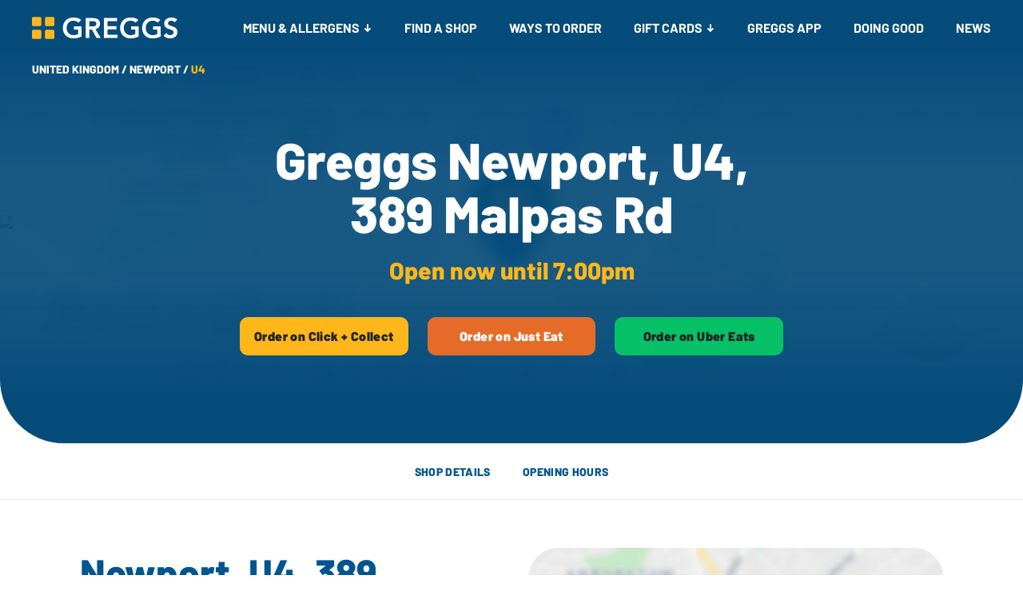

--- FILE ---
content_type: text/html
request_url: https://www.greggs.com/shops/newport/u4/3562
body_size: 434185
content:
<!DOCTYPE html><html  lang="en-GB"><head><meta charset="utf-8">
<meta name="viewport" content="width=device-width, initial-scale=1">
<title>Greggs Shop - Newport, U4, 389 Malpas Rd</title>
<link rel="preconnect" href="https://img2.storyblok.com">
<link rel="preconnect" href="https://api.storyblok.com">
<link rel="preconnect" href="https://fonts.gstatic.com" crossorigin>
<link rel="stylesheet" href="https://fonts.googleapis.com/css2?family=Barlow:wght@500&display=swap" media="print" onload="this.media=&quot;all&quot;">
<style>/*! tailwindcss v3.3.3 | MIT License | https://tailwindcss.com*/*,:after,:before{border:0 solid #e5e7eb;box-sizing:border-box}:after,:before{--tw-content:""}html{line-height:1.5;-webkit-text-size-adjust:100%;font-family:Barlow,sans-serif;font-feature-settings:normal;font-variation-settings:normal;-moz-tab-size:4;tab-size:4}body{line-height:inherit;margin:0}hr{border-top-width:1px;color:inherit;height:0}abbr:where([title]){-webkit-text-decoration:underline dotted;text-decoration:underline dotted}h1,h2,h3,h4,h5,h6{font-size:inherit;font-weight:inherit}a{color:inherit;text-decoration:inherit}b,strong{font-weight:bolder}code,kbd,pre,samp{font-family:ui-monospace,SFMono-Regular,Menlo,Monaco,Consolas,Liberation Mono,Courier New,monospace;font-size:1em}small{font-size:80%}sub,sup{font-size:75%;line-height:0;position:relative;vertical-align:initial}sub{bottom:-.25em}sup{top:-.5em}table{border-collapse:collapse;border-color:inherit;text-indent:0}button,input,optgroup,select,textarea{color:inherit;font-family:inherit;font-feature-settings:inherit;font-size:100%;font-variation-settings:inherit;font-weight:inherit;line-height:inherit;margin:0;padding:0}button,select{text-transform:none}[type=button],[type=reset],[type=submit],button{-webkit-appearance:button;background-color:initial;background-image:none}:-moz-focusring{outline:auto}:-moz-ui-invalid{box-shadow:none}progress{vertical-align:initial}::-webkit-inner-spin-button,::-webkit-outer-spin-button{height:auto}[type=search]{-webkit-appearance:textfield;outline-offset:-2px}::-webkit-search-decoration{-webkit-appearance:none}::-webkit-file-upload-button{-webkit-appearance:button;font:inherit}summary{display:list-item}blockquote,dd,dl,figure,h1,h2,h3,h4,h5,h6,hr,p,pre{margin:0}fieldset{margin:0}fieldset,legend{padding:0}menu,ol,ul{list-style:none;margin:0;padding:0}dialog{padding:0}textarea{resize:vertical}input::placeholder,textarea::placeholder{color:#9ca3af;opacity:1}[role=button],button{cursor:pointer}:disabled{cursor:default}audio,canvas,embed,iframe,img,object,svg,video{display:block;vertical-align:middle}img,video{height:auto;max-width:100%}[hidden]{display:none}*,::backdrop,:after,:before{--tw-border-spacing-x:0;--tw-border-spacing-y:0;--tw-translate-x:0;--tw-translate-y:0;--tw-rotate:0;--tw-skew-x:0;--tw-skew-y:0;--tw-scale-x:1;--tw-scale-y:1;--tw-pan-x: ;--tw-pan-y: ;--tw-pinch-zoom: ;--tw-scroll-snap-strictness:proximity;--tw-gradient-from-position: ;--tw-gradient-via-position: ;--tw-gradient-to-position: ;--tw-ordinal: ;--tw-slashed-zero: ;--tw-numeric-figure: ;--tw-numeric-spacing: ;--tw-numeric-fraction: ;--tw-ring-inset: ;--tw-ring-offset-width:0px;--tw-ring-offset-color:#fff;--tw-ring-color:#3b82f680;--tw-ring-offset-shadow:0 0 #0000;--tw-ring-shadow:0 0 #0000;--tw-shadow:0 0 #0000;--tw-shadow-colored:0 0 #0000;--tw-blur: ;--tw-brightness: ;--tw-contrast: ;--tw-grayscale: ;--tw-hue-rotate: ;--tw-invert: ;--tw-saturate: ;--tw-sepia: ;--tw-drop-shadow: ;--tw-backdrop-blur: ;--tw-backdrop-brightness: ;--tw-backdrop-contrast: ;--tw-backdrop-grayscale: ;--tw-backdrop-hue-rotate: ;--tw-backdrop-invert: ;--tw-backdrop-opacity: ;--tw-backdrop-saturate: ;--tw-backdrop-sepia: }.container{margin-left:auto;margin-right:auto;padding-left:2rem;padding-right:2rem;width:100%}@media(min-width:1024px){.container{padding-left:4rem;padding-right:4rem}}@media(min-width:1280px){.container{padding-left:6rem;padding-right:6rem}}.container{max-width:1536px}.sr-only{height:1px;margin:-1px;overflow:hidden;padding:0;position:absolute;width:1px;clip:rect(0,0,0,0);border-width:0;white-space:nowrap}.pointer-events-none{pointer-events:none}.pointer-events-auto{pointer-events:auto}.visible{visibility:visible}.invisible{visibility:hidden}.static{position:static}.fixed{position:fixed}.absolute{position:absolute}.relative{position:relative}.sticky{position:sticky}.inset-0{top:0;right:0;bottom:0;left:0}.inset-\[-3px\]{top:-3px;right:-3px;bottom:-3px;left:-3px}.inset-x-0{left:0;right:0}.inset-x-1\/2{left:50%;right:50%}.inset-y-0{bottom:0;top:0}.-left-28{left:-11rem}.-right-18{right:-7.2rem}.-right-\[10px\]{right:-10px}.-top-1{top:-.4rem}.-top-4{top:-1.6rem}.bottom-0{bottom:0}.bottom-15{bottom:6rem}.bottom-24{bottom:9.6rem}.bottom-\[-14rem\]{bottom:-14rem}.bottom-\[-1px\]{bottom:-1px}.left-0{left:0}.left-1\/2{left:50%}.left-11{left:4.4rem}.left-2{left:.8rem}.left-28{left:11rem}.left-\[2px\]{left:2px}.left-auto{left:auto}.right-0{right:0}.right-3{right:1.2rem}.right-4{right:1.6rem}.right-\[-0\.7em\]{right:-.7em}.right-\[-10px\]{right:-10px}.right-auto{right:auto}.top-0{top:0}.top-1{top:.4rem}.top-1\/2{top:50%}.top-5{top:2rem}.top-\[-0\.5em\]{top:-.5em}.top-\[-10px\]{top:-10px}.top-\[0\.1em\]{top:.1em}.top-\[140px\]{top:140px}.top-\[1px\]{top:1px}.top-\[44\%\]{top:44%}.top-\[calc\(theme\(spacing\.headerHeight\)\*2\)\]{top:140px}.top-headerHeight{top:70px}.isolate{isolation:isolate}.-z-1{z-index:-1}.-z-10{z-index:-10}.z-0{z-index:0}.z-1{z-index:1}.z-10{z-index:10}.z-2{z-index:2}.z-20{z-index:20}.z-3{z-index:3}.z-30{z-index:30}.z-4{z-index:4}.z-40{z-index:40}.z-5{z-index:5}.z-50{z-index:50}.z-60{z-index:60}.z-\[2\]{z-index:2}.z-\[5\]{z-index:5}.z-\[60\]{z-index:60}.col-span-1{grid-column:span 1/span 1}.col-span-2{grid-column:span 2/span 2}.col-span-3{grid-column:span 3/span 3}.col-start-1{grid-column-start:1}.col-start-2{grid-column-start:2}.col-start-3{grid-column-start:3}.col-start-auto{grid-column-start:auto}.row-span-1{grid-row:span 1/span 1}.row-span-full{grid-row:1/-1}.float-right{float:right}.float-left{float:left}.-m-1{margin:-.4rem}.-m-2{margin:-.8rem}.-m-5{margin:-2rem}.m-0{margin:0}.m-1{margin:.4rem}.m-6{margin:2.4rem}.m-\[6px\]{margin:6px}.m-auto{margin:auto}.-mx-6{margin-left:-2.4rem;margin-right:-2.4rem}.-my-1{margin-bottom:-.4rem;margin-top:-.4rem}.-my-3{margin-bottom:-1.2rem;margin-top:-1.2rem}.mx-0{margin-left:0;margin-right:0}.mx-10{margin-left:4rem;margin-right:4rem}.mx-2{margin-left:.8rem;margin-right:.8rem}.mx-3{margin-left:1.2rem;margin-right:1.2rem}.mx-4{margin-left:1.6rem;margin-right:1.6rem}.mx-5{margin-left:2rem;margin-right:2rem}.mx-6{margin-left:2.4rem;margin-right:2.4rem}.mx-auto{margin-left:auto;margin-right:auto}.my-0{margin-bottom:0;margin-top:0}.my-10{margin-bottom:4rem;margin-top:4rem}.my-12{margin-bottom:4.8rem;margin-top:4.8rem}.my-13{margin-bottom:5.2rem;margin-top:5.2rem}.my-15{margin-bottom:6rem;margin-top:6rem}.my-16{margin-bottom:6.4rem;margin-top:6.4rem}.my-2{margin-bottom:.8rem;margin-top:.8rem}.my-32{margin-bottom:12.8rem;margin-top:12.8rem}.my-4{margin-bottom:1.6rem;margin-top:1.6rem}.my-5{margin-bottom:2rem;margin-top:2rem}.my-6{margin-bottom:2.4rem;margin-top:2.4rem}.my-7{margin-bottom:2.8rem;margin-top:2.8rem}.my-8{margin-bottom:3.2rem;margin-top:3.2rem}.my-auto{margin-bottom:auto;margin-top:auto}.-mb-1{margin-bottom:-.4rem}.-mb-2{margin-bottom:-.8rem}.-mb-6{margin-bottom:-2.4rem}.-mb-8{margin-bottom:-3.2rem}.-mb-headerHeight{margin-bottom:-70px}.-mb-px{margin-bottom:-1px}.-ml-14{margin-left:-5.6rem}.-ml-15{margin-left:-6rem}.-ml-2{margin-left:-.8rem}.-ml-30{margin-left:-12rem}.-ml-5{margin-left:-2rem}.-mr-1{margin-right:-.4rem}.-mr-15{margin-right:-6rem}.-mr-3{margin-right:-1.2rem}.-mr-30{margin-right:-12rem}.-mt-1{margin-top:-.4rem}.-mt-12{margin-top:-4.8rem}.-mt-2{margin-top:-.8rem}.-mt-29{margin-top:-11.6rem}.-mt-3{margin-top:-1.2rem}.-mt-5{margin-top:-2rem}.-mt-6{margin-top:-2.4rem}.-mt-\[0\.2em\]{margin-top:-.2em}.-mt-headerHeight{margin-top:-70px}.-mt-px{margin-top:-1px}.mb-0{margin-bottom:0}.mb-1{margin-bottom:.4rem}.mb-10{margin-bottom:4rem}.mb-11{margin-bottom:4.4rem}.mb-12{margin-bottom:4.8rem}.mb-14{margin-bottom:5.6rem}.mb-15{margin-bottom:6rem}.mb-16{margin-bottom:6.4rem}.mb-17{margin-bottom:6.8rem}.mb-18{margin-bottom:7.2rem}.mb-2{margin-bottom:.8rem}.mb-20{margin-bottom:8rem}.mb-25{margin-bottom:10rem}.mb-3{margin-bottom:1.2rem}.mb-32{margin-bottom:12.8rem}.mb-4{margin-bottom:1.6rem}.mb-5{margin-bottom:2rem}.mb-6{margin-bottom:2.4rem}.mb-7{margin-bottom:2.8rem}.mb-8{margin-bottom:3.2rem}.mb-9{margin-bottom:3.6rem}.mb-\[26px\]{margin-bottom:26px}.ml-0{margin-left:0}.ml-1{margin-left:.4rem}.ml-12{margin-left:4.8rem}.ml-2{margin-left:.8rem}.ml-3{margin-left:1.2rem}.ml-4{margin-left:1.6rem}.ml-5{margin-left:2rem}.ml-6{margin-left:2.4rem}.ml-7{margin-left:2.8rem}.ml-\[0\.5em\]{margin-left:.5em}.ml-auto{margin-left:auto}.mr-1{margin-right:.4rem}.mr-12{margin-right:4.8rem}.mr-2{margin-right:.8rem}.mr-3{margin-right:1.2rem}.mr-4{margin-right:1.6rem}.mr-5{margin-right:2rem}.mr-6{margin-right:2.4rem}.mr-\[0\.5em\]{margin-right:.5em}.mr-\[10px\]{margin-right:10px}.mr-auto{margin-right:auto}.mt-0{margin-top:0}.mt-1{margin-top:.4rem}.mt-10{margin-top:4rem}.mt-11{margin-top:4.4rem}.mt-12{margin-top:4.8rem}.mt-13{margin-top:5.2rem}.mt-15{margin-top:6rem}.mt-17{margin-top:6.8rem}.mt-2{margin-top:.8rem}.mt-20{margin-top:8rem}.mt-25{margin-top:10rem}.mt-3{margin-top:1.2rem}.mt-4{margin-top:1.6rem}.mt-5{margin-top:2rem}.mt-6{margin-top:2.4rem}.mt-7{margin-top:2.8rem}.mt-8{margin-top:3.2rem}.mt-\[-0\.2em\]{margin-top:-.2em}.mt-\[0\.5em\]{margin-top:.5em}.mt-\[0\.6rem\]{margin-top:.6rem}.mt-auto{margin-top:auto}.mt-half{margin-top:.2rem}.box-border{box-sizing:border-box}.box-content{box-sizing:initial}.line-clamp-1{display:-webkit-box;overflow:hidden;-webkit-box-orient:vertical;-webkit-line-clamp:1}.block{display:block}.inline-block{display:inline-block}.inline{display:inline}.flex{display:flex}.inline-flex{display:inline-flex}.table{display:table}.grid{display:grid}.contents{display:contents}.hidden{display:none}.aspect-\[10\/7\]{aspect-ratio:10/7}.aspect-square{aspect-ratio:1/1}.h-0{height:0}.h-1{height:.4rem}.h-1\/2{height:50%}.h-10{height:4rem}.h-11{height:4.4rem}.h-12{height:4.8rem}.h-14{height:5.6rem}.h-140{height:57.6rem}.h-15{height:6rem}.h-16{height:6.4rem}.h-2{height:.8rem}.h-20{height:8rem}.h-21{height:8.6rem}.h-28{height:11rem}.h-3{height:1.2rem}.h-30{height:12rem}.h-34{height:14.4rem}.h-4{height:1.6rem}.h-40{height:16rem}.h-44{height:18rem}.h-5{height:2rem}.h-52{height:20.4rem}.h-6{height:2.4rem}.h-60{height:24rem}.h-64{height:25.6rem}.h-7{height:2.8rem}.h-8{height:3.2rem}.h-80{height:32rem}.h-\[0\.75em\]{height:.75em}.h-\[0\.9em\]{height:.9em}.h-\[1\.25em\]{height:1.25em}.h-\[1\.6em\]{height:1.6em}.h-\[1\.9em\]{height:1.9em}.h-\[10px\]{height:10px}.h-\[13px\]{height:13px}.h-\[14px\]{height:14px}.h-\[16px\]{height:16px}.h-\[1em\]{height:1em}.h-\[200vh\]{height:200vh}.h-\[22px\]{height:22px}.h-\[23px\]{height:23px}.h-\[28px\]{height:28px}.h-\[3\.5em\]{height:3.5em}.h-\[32px\]{height:32px}.h-\[3px\]{height:3px}.h-\[40px\]{height:40px}.h-\[50vh\]{height:50vh}.h-\[5px\]{height:5px}.h-\[62px\]{height:62px}.h-\[70px\]{height:70px}.h-\[calc\(100dvh-215px\)\]{height:calc(100dvh - 215px)}.h-\[calc\(100vh-theme\(spacing\.headerHeight\)\)\]{height:calc(100vh - 70px)}.h-\[calc\(100vh-theme\(spacing\.headerHeight\)\+theme\(spacing\.headerBannerHeight\)\)\]{height:calc(100vh - 26px)}.h-\[calc\(12\/16\*1em\)\]{height:.75em}.h-\[calc\(theme\(spacing\.headerHeight\)\*2\)\]{height:140px}.h-\[inherit\]{height:inherit}.h-\[var\(--height\)\]{height:var(--height)}.h-auto{height:auto}.h-fit{height:fit-content}.h-full{height:100%}.h-headerHeight,.h-inPageNavigationHeight{height:70px}.max-h-14{max-height:5.6rem}.max-h-16{max-height:6.4rem}.max-h-40{max-height:16rem}.max-h-5{max-height:2rem}.max-h-\[35px\]{max-height:35px}.max-h-\[44px\]{max-height:44px}.max-h-\[82vh\]{max-height:82vh}.max-h-\[85vh\]{max-height:85vh}.min-h-12{min-height:4.8rem}.min-h-\[180px\]{min-height:180px}.min-h-\[205px\]{min-height:205px}.min-h-\[300px\]{min-height:300px}.min-h-\[400px\]{min-height:400px}.min-h-\[500px\]{min-height:500px}.min-h-\[80px\]{min-height:80px}.min-h-\[90vh\]{min-height:90vh}.min-h-\[calc\(100vh_-_theme\(space\.headerHeight\)\)\]{min-height:calc(100vh - 70px)}.min-h-\[inherit\]{min-height:inherit}.min-h-full{min-height:100%}.min-h-screen{min-height:100vh}.w-0{width:0}.w-1\/2{width:50%}.w-1\/3{width:33.333333%}.w-1\/6{width:16.666667%}.w-10{width:4rem}.w-11{width:4.4rem}.w-11\/12{width:91.666667%}.w-12{width:4.8rem}.w-14{width:5.6rem}.w-15{width:6rem}.w-16{width:6.4rem}.w-17{width:6.8rem}.w-18{width:7.2rem}.w-2{width:.8rem}.w-2\/3{width:66.666667%}.w-20{width:8rem}.w-21{width:8.6rem}.w-24{width:9.6rem}.w-3{width:1.2rem}.w-3\/10{width:30%}.w-30{width:12rem}.w-32{width:12.8rem}.w-34{width:14.4rem}.w-4{width:1.6rem}.w-40{width:16rem}.w-44{width:18rem}.w-5{width:2rem}.w-5\/6{width:83.333333%}.w-52{width:20.4rem}.w-6{width:2.4rem}.w-60{width:24rem}.w-7{width:2.8rem}.w-72{width:28.8rem}.w-74{width:29.6rem}.w-8{width:3.2rem}.w-80{width:32rem}.w-9{width:3.6rem}.w-90{width:36rem}.w-\[0\.9em\]{width:.9em}.w-\[1\.25em\]{width:1.25em}.w-\[1\.9em\]{width:1.9em}.w-\[10px\]{width:10px}.w-\[144px\]{width:144px}.w-\[14px\]{width:14px}.w-\[16px\]{width:16px}.w-\[18px\]{width:18px}.w-\[1em\]{width:1em}.w-\[22px\]{width:22px}.w-\[28px\]{width:28px}.w-\[2px\]{width:2px}.w-\[3\.5em\]{width:3.5em}.w-\[300px\]{width:300px}.w-\[34px\]{width:34px}.w-\[3px\]{width:3px}.w-\[56px\]{width:56px}.w-\[6\.6em\]{width:6.6em}.w-\[76px\]{width:76px}.w-\[calc\(12\/16\*1em\)\]{width:.75em}.w-\[inherit\]{width:inherit}.w-\[var\(--width\)\]{width:var(--width)}.w-auto{width:auto}.w-fit{width:fit-content}.w-full{width:100%}.w-px{width:1px}.w-screen{width:100vw}.min-w-\[14rem\]{min-width:14rem}.min-w-\[16px\]{min-width:16px}.min-w-\[180px\]{min-width:180px}.min-w-\[20px\]{min-width:20px}.min-w-\[4\.8rem\]{min-width:4.8rem}.min-w-full{min-width:100%}.max-w-10xl{max-width:120rem}.max-w-2xl{max-width:42rem}.max-w-3xl{max-width:48rem}.max-w-4xl{max-width:56rem}.max-w-5xl{max-width:64rem}.max-w-6xl{max-width:72rem}.max-w-7xl{max-width:80rem}.max-w-8xl{max-width:96rem}.max-w-9xl{max-width:104rem}.max-w-\[100px\]{max-width:100px}.max-w-\[13\.5rem\]{max-width:13.5rem}.max-w-\[140px\]{max-width:140px}.max-w-\[14rem\]{max-width:14rem}.max-w-\[15px\]{max-width:15px}.max-w-\[17\.5rem\]{max-width:17.5rem}.max-w-\[180px\]{max-width:180px}.max-w-\[20ch\]{max-width:20ch}.max-w-\[20px\]{max-width:20px}.max-w-\[20rem\]{max-width:20rem}.max-w-\[300px\]{max-width:300px}.max-w-\[30em\]{max-width:30em}.max-w-\[320px\]{max-width:320px}.max-w-\[330px\]{max-width:330px}.max-w-\[44ch\]{max-width:44ch}.max-w-\[500px\]{max-width:500px}.max-w-\[50ch\]{max-width:50ch}.max-w-\[50px\]{max-width:50px}.max-w-\[680px\]{max-width:680px}.max-w-\[7\.25em\]{max-width:7.25em}.max-w-\[70px\]{max-width:70px}.max-w-\[720px\]{max-width:720px}.max-w-\[calc\(100vw-50px\)\]{max-width:calc(100vw - 50px)}.max-w-full{max-width:100%}.max-w-lg{max-width:32rem}.max-w-screen-lg{max-width:1024px}.max-w-screen-md{max-width:768px}.max-w-screen-sm{max-width:640px}.max-w-sm{max-width:24rem}.max-w-ti{max-width:11rem}.max-w-xl{max-width:36rem}.max-w-xxl{max-width:40rem}.flex-1{flex:1 1 0%}.flex-auto{flex:1 1 auto}.flex-none{flex:none}.flex-shrink{flex-shrink:1}.flex-shrink-0,.shrink-0{flex-shrink:0}.flex-grow{flex-grow:1}.flex-grow-0{flex-grow:0}.grow{flex-grow:1}.basis-1\/3{flex-basis:33.333333%}.basis-\[240px\]{flex-basis:240px}.-translate-x-0{--tw-translate-x:0;transform:translate(var(--tw-translate-x),var(--tw-translate-y)) rotate(var(--tw-rotate)) skew(var(--tw-skew-x)) skewY(var(--tw-skew-y)) scaleX(var(--tw-scale-x)) scaleY(var(--tw-scale-y))}.-translate-x-1\/2,.-translate-x-2\/4{--tw-translate-x:-50%}.-translate-x-1\/2,.-translate-x-2\/4,.-translate-x-3{transform:translate(var(--tw-translate-x),var(--tw-translate-y)) rotate(var(--tw-rotate)) skew(var(--tw-skew-x)) skewY(var(--tw-skew-y)) scaleX(var(--tw-scale-x)) scaleY(var(--tw-scale-y))}.-translate-x-3{--tw-translate-x:-1.2rem}.-translate-y-1\/2{--tw-translate-y:-50%}.-translate-y-10,.-translate-y-1\/2{transform:translate(var(--tw-translate-x),var(--tw-translate-y)) rotate(var(--tw-rotate)) skew(var(--tw-skew-x)) skewY(var(--tw-skew-y)) scaleX(var(--tw-scale-x)) scaleY(var(--tw-scale-y))}.-translate-y-10{--tw-translate-y:-4rem}.-translate-y-11{--tw-translate-y:-4.4rem}.-translate-y-11,.-translate-y-4{transform:translate(var(--tw-translate-x),var(--tw-translate-y)) rotate(var(--tw-rotate)) skew(var(--tw-skew-x)) skewY(var(--tw-skew-y)) scaleX(var(--tw-scale-x)) scaleY(var(--tw-scale-y))}.-translate-y-4{--tw-translate-y:-1.6rem}.-translate-y-5{--tw-translate-y:-2rem}.-translate-y-5,.-translate-y-full{transform:translate(var(--tw-translate-x),var(--tw-translate-y)) rotate(var(--tw-rotate)) skew(var(--tw-skew-x)) skewY(var(--tw-skew-y)) scaleX(var(--tw-scale-x)) scaleY(var(--tw-scale-y))}.-translate-y-full{--tw-translate-y:-100%}.translate-x-0{--tw-translate-x:0}.translate-x-0,.translate-x-6{transform:translate(var(--tw-translate-x),var(--tw-translate-y)) rotate(var(--tw-rotate)) skew(var(--tw-skew-x)) skewY(var(--tw-skew-y)) scaleX(var(--tw-scale-x)) scaleY(var(--tw-scale-y))}.translate-x-6{--tw-translate-x:2.4rem}.translate-x-\[-20px\]{--tw-translate-x:-20px}.translate-x-\[-20px\],.translate-x-\[20px\]{transform:translate(var(--tw-translate-x),var(--tw-translate-y)) rotate(var(--tw-rotate)) skew(var(--tw-skew-x)) skewY(var(--tw-skew-y)) scaleX(var(--tw-scale-x)) scaleY(var(--tw-scale-y))}.translate-x-\[20px\]{--tw-translate-x:20px}.translate-y-0{--tw-translate-y:0}.translate-y-0,.translate-y-\[-2px\]{transform:translate(var(--tw-translate-x),var(--tw-translate-y)) rotate(var(--tw-rotate)) skew(var(--tw-skew-x)) skewY(var(--tw-skew-y)) scaleX(var(--tw-scale-x)) scaleY(var(--tw-scale-y))}.translate-y-\[-2px\]{--tw-translate-y:-2px}.translate-y-\[-4px\]{--tw-translate-y:-4px}.translate-y-\[-4px\],.translate-y-\[2px\]{transform:translate(var(--tw-translate-x),var(--tw-translate-y)) rotate(var(--tw-rotate)) skew(var(--tw-skew-x)) skewY(var(--tw-skew-y)) scaleX(var(--tw-scale-x)) scaleY(var(--tw-scale-y))}.translate-y-\[2px\]{--tw-translate-y:2px}.translate-y-\[4px\]{--tw-translate-y:4px}.-rotate-90,.translate-y-\[4px\]{transform:translate(var(--tw-translate-x),var(--tw-translate-y)) rotate(var(--tw-rotate)) skew(var(--tw-skew-x)) skewY(var(--tw-skew-y)) scaleX(var(--tw-scale-x)) scaleY(var(--tw-scale-y))}.-rotate-90{--tw-rotate:-90deg}.-rotate-\[4\.85deg\]{--tw-rotate:-4.85deg}.-rotate-\[4\.85deg\],.-rotate-\[90deg\]{transform:translate(var(--tw-translate-x),var(--tw-translate-y)) rotate(var(--tw-rotate)) skew(var(--tw-skew-x)) skewY(var(--tw-skew-y)) scaleX(var(--tw-scale-x)) scaleY(var(--tw-scale-y))}.-rotate-\[90deg\]{--tw-rotate:-90deg}.rotate-0{--tw-rotate:0deg}.rotate-0,.rotate-180{transform:translate(var(--tw-translate-x),var(--tw-translate-y)) rotate(var(--tw-rotate)) skew(var(--tw-skew-x)) skewY(var(--tw-skew-y)) scaleX(var(--tw-scale-x)) scaleY(var(--tw-scale-y))}.rotate-180{--tw-rotate:180deg}.rotate-45{--tw-rotate:45deg}.rotate-45,.rotate-90{transform:translate(var(--tw-translate-x),var(--tw-translate-y)) rotate(var(--tw-rotate)) skew(var(--tw-skew-x)) skewY(var(--tw-skew-y)) scaleX(var(--tw-scale-x)) scaleY(var(--tw-scale-y))}.rotate-90{--tw-rotate:90deg}.rotate-\[30deg\]{--tw-rotate:30deg}.rotate-\[30deg\],.rotate-\[81deg\]{transform:translate(var(--tw-translate-x),var(--tw-translate-y)) rotate(var(--tw-rotate)) skew(var(--tw-skew-x)) skewY(var(--tw-skew-y)) scaleX(var(--tw-scale-x)) scaleY(var(--tw-scale-y))}.rotate-\[81deg\]{--tw-rotate:81deg}.-skew-x-\[40deg\]{--tw-skew-x:-40deg}.-skew-x-\[40deg\],.skew-x-\[40deg\]{transform:translate(var(--tw-translate-x),var(--tw-translate-y)) rotate(var(--tw-rotate)) skew(var(--tw-skew-x)) skewY(var(--tw-skew-y)) scaleX(var(--tw-scale-x)) scaleY(var(--tw-scale-y))}.skew-x-\[40deg\]{--tw-skew-x:40deg}.scale-100{--tw-scale-x:1;--tw-scale-y:1}.scale-100,.scale-105{transform:translate(var(--tw-translate-x),var(--tw-translate-y)) rotate(var(--tw-rotate)) skew(var(--tw-skew-x)) skewY(var(--tw-skew-y)) scaleX(var(--tw-scale-x)) scaleY(var(--tw-scale-y))}.scale-105{--tw-scale-x:1.05;--tw-scale-y:1.05}.scale-75{--tw-scale-x:.75;--tw-scale-y:.75}.scale-75,.scale-\[0\.8\]{transform:translate(var(--tw-translate-x),var(--tw-translate-y)) rotate(var(--tw-rotate)) skew(var(--tw-skew-x)) skewY(var(--tw-skew-y)) scaleX(var(--tw-scale-x)) scaleY(var(--tw-scale-y))}.scale-\[0\.8\]{--tw-scale-x:.8;--tw-scale-y:.8}.scale-\[1\]{--tw-scale-x:1;--tw-scale-y:1}.scale-\[1\],.transform{transform:translate(var(--tw-translate-x),var(--tw-translate-y)) rotate(var(--tw-rotate)) skew(var(--tw-skew-x)) skewY(var(--tw-skew-y)) scaleX(var(--tw-scale-x)) scaleY(var(--tw-scale-y))}.transform-gpu{transform:translate3d(var(--tw-translate-x),var(--tw-translate-y),0) rotate(var(--tw-rotate)) skew(var(--tw-skew-x)) skewY(var(--tw-skew-y)) scaleX(var(--tw-scale-x)) scaleY(var(--tw-scale-y))}.animate-\[dot-flashing_1s_ease_infinite_both\]{animation:dot-flashing 1s ease infinite both}@keyframes bounce-three{0%,to{animation-timing-function:cubic-bezier(.8,0,1,1);transform:translateY(-5%)}50%{animation-timing-function:cubic-bezier(0,0,.2,1);transform:translateY(0)}}.animate-bounce-three{animation:bounce-three 1s 3 forwards}.animate-none{animation:none}@keyframes pulse{50%{opacity:.5}}.animate-pulse{animation:pulse 2s cubic-bezier(.4,0,.6,1) infinite}@keyframes spin{to{transform:rotate(1turn)}}.animate-spin{animation:spin 2s linear infinite}.cursor-default{cursor:default}.cursor-not-allowed{cursor:not-allowed}.cursor-pointer{cursor:pointer}.select-none{-webkit-user-select:none;user-select:none}.resize{resize:both}.list-none{list-style-type:none}.appearance-none{-webkit-appearance:none;-moz-appearance:none;appearance:none}.auto-rows-fr{grid-auto-rows:minmax(0,1fr)}.grid-cols-1{grid-template-columns:repeat(1,minmax(0,1fr))}.grid-cols-2{grid-template-columns:repeat(2,minmax(0,1fr))}.grid-cols-3{grid-template-columns:repeat(3,minmax(0,1fr))}.grid-cols-4{grid-template-columns:repeat(4,minmax(0,1fr))}.grid-cols-5{grid-template-columns:repeat(5,minmax(0,1fr))}.grid-cols-contact-item{grid-template-columns:min-content 1fr}.flex-row{flex-direction:row}.flex-row-reverse{flex-direction:row-reverse}.flex-col{flex-direction:column}.flex-col-reverse{flex-direction:column-reverse}.flex-wrap{flex-wrap:wrap}.flex-nowrap{flex-wrap:nowrap}.content-center{align-content:center}.items-start{align-items:flex-start}.items-end{align-items:flex-end}.items-center{align-items:center}.items-baseline{align-items:baseline}.items-stretch{align-items:stretch}.justify-start{justify-content:flex-start}.justify-end{justify-content:flex-end}.justify-center{justify-content:center}.justify-between{justify-content:space-between}.justify-evenly{justify-content:space-evenly}.justify-items-start{justify-items:start}.gap-0{gap:0}.gap-1{gap:.4rem}.gap-10{gap:4rem}.gap-12{gap:4.8rem}.gap-14{gap:5.6rem}.gap-2{gap:.8rem}.gap-3{gap:1.2rem}.gap-4{gap:1.6rem}.gap-5{gap:2rem}.gap-8{gap:3.2rem}.gap-x-0{column-gap:0}.gap-x-1{column-gap:.4rem}.gap-x-10{column-gap:4rem}.gap-x-11{column-gap:4.4rem}.gap-x-12{column-gap:4.8rem}.gap-x-15{column-gap:6rem}.gap-x-16{column-gap:6.4rem}.gap-x-2{column-gap:.8rem}.gap-x-3{column-gap:1.2rem}.gap-x-4{column-gap:1.6rem}.gap-x-5{column-gap:2rem}.gap-x-8{column-gap:3.2rem}.gap-y-0{row-gap:0}.gap-y-1{row-gap:.4rem}.gap-y-12{row-gap:4.8rem}.gap-y-2{row-gap:.8rem}.gap-y-3{row-gap:1.2rem}.gap-y-6{row-gap:2.4rem}.gap-y-8{row-gap:3.2rem}.space-x-0>:not([hidden])~:not([hidden]){--tw-space-x-reverse:0;margin-left:calc(0px*(1 - var(--tw-space-x-reverse)));margin-right:calc(0px*var(--tw-space-x-reverse))}.space-x-1>:not([hidden])~:not([hidden]){--tw-space-x-reverse:0;margin-left:calc(.4rem*(1 - var(--tw-space-x-reverse)));margin-right:calc(.4rem*var(--tw-space-x-reverse))}.space-x-10>:not([hidden])~:not([hidden]){--tw-space-x-reverse:0;margin-left:calc(4rem*(1 - var(--tw-space-x-reverse)));margin-right:calc(4rem*var(--tw-space-x-reverse))}.space-x-12>:not([hidden])~:not([hidden]){--tw-space-x-reverse:0;margin-left:calc(4.8rem*(1 - var(--tw-space-x-reverse)));margin-right:calc(4.8rem*var(--tw-space-x-reverse))}.space-x-2>:not([hidden])~:not([hidden]){--tw-space-x-reverse:0;margin-left:calc(.8rem*(1 - var(--tw-space-x-reverse)));margin-right:calc(.8rem*var(--tw-space-x-reverse))}.space-x-3>:not([hidden])~:not([hidden]){--tw-space-x-reverse:0;margin-left:calc(1.2rem*(1 - var(--tw-space-x-reverse)));margin-right:calc(1.2rem*var(--tw-space-x-reverse))}.space-x-4>:not([hidden])~:not([hidden]){--tw-space-x-reverse:0;margin-left:calc(1.6rem*(1 - var(--tw-space-x-reverse)));margin-right:calc(1.6rem*var(--tw-space-x-reverse))}.space-x-5>:not([hidden])~:not([hidden]){--tw-space-x-reverse:0;margin-left:calc(2rem*(1 - var(--tw-space-x-reverse)));margin-right:calc(2rem*var(--tw-space-x-reverse))}.space-x-6>:not([hidden])~:not([hidden]){--tw-space-x-reverse:0;margin-left:calc(2.4rem*(1 - var(--tw-space-x-reverse)));margin-right:calc(2.4rem*var(--tw-space-x-reverse))}.space-x-8>:not([hidden])~:not([hidden]){--tw-space-x-reverse:0;margin-left:calc(3.2rem*(1 - var(--tw-space-x-reverse)));margin-right:calc(3.2rem*var(--tw-space-x-reverse))}.space-y-0>:not([hidden])~:not([hidden]){--tw-space-y-reverse:0;margin-bottom:calc(0px*var(--tw-space-y-reverse));margin-top:calc(0px*(1 - var(--tw-space-y-reverse)))}.space-y-10>:not([hidden])~:not([hidden]){--tw-space-y-reverse:0;margin-bottom:calc(4rem*var(--tw-space-y-reverse));margin-top:calc(4rem*(1 - var(--tw-space-y-reverse)))}.space-y-12>:not([hidden])~:not([hidden]){--tw-space-y-reverse:0;margin-bottom:calc(4.8rem*var(--tw-space-y-reverse));margin-top:calc(4.8rem*(1 - var(--tw-space-y-reverse)))}.space-y-15>:not([hidden])~:not([hidden]){--tw-space-y-reverse:0;margin-bottom:calc(6rem*var(--tw-space-y-reverse));margin-top:calc(6rem*(1 - var(--tw-space-y-reverse)))}.space-y-16>:not([hidden])~:not([hidden]){--tw-space-y-reverse:0;margin-bottom:calc(6.4rem*var(--tw-space-y-reverse));margin-top:calc(6.4rem*(1 - var(--tw-space-y-reverse)))}.space-y-2>:not([hidden])~:not([hidden]){--tw-space-y-reverse:0;margin-bottom:calc(.8rem*var(--tw-space-y-reverse));margin-top:calc(.8rem*(1 - var(--tw-space-y-reverse)))}.space-y-3>:not([hidden])~:not([hidden]){--tw-space-y-reverse:0;margin-bottom:calc(1.2rem*var(--tw-space-y-reverse));margin-top:calc(1.2rem*(1 - var(--tw-space-y-reverse)))}.space-y-4>:not([hidden])~:not([hidden]){--tw-space-y-reverse:0;margin-bottom:calc(1.6rem*var(--tw-space-y-reverse));margin-top:calc(1.6rem*(1 - var(--tw-space-y-reverse)))}.space-y-5>:not([hidden])~:not([hidden]){--tw-space-y-reverse:0;margin-bottom:calc(2rem*var(--tw-space-y-reverse));margin-top:calc(2rem*(1 - var(--tw-space-y-reverse)))}.space-y-6>:not([hidden])~:not([hidden]){--tw-space-y-reverse:0;margin-bottom:calc(2.4rem*var(--tw-space-y-reverse));margin-top:calc(2.4rem*(1 - var(--tw-space-y-reverse)))}.space-y-7>:not([hidden])~:not([hidden]){--tw-space-y-reverse:0;margin-bottom:calc(2.8rem*var(--tw-space-y-reverse));margin-top:calc(2.8rem*(1 - var(--tw-space-y-reverse)))}.space-y-8>:not([hidden])~:not([hidden]){--tw-space-y-reverse:0;margin-bottom:calc(3.2rem*var(--tw-space-y-reverse));margin-top:calc(3.2rem*(1 - var(--tw-space-y-reverse)))}.space-y-reverse>:not([hidden])~:not([hidden]){--tw-space-y-reverse:1}.space-x-reverse>:not([hidden])~:not([hidden]){--tw-space-x-reverse:1}.self-start{align-self:flex-start}.self-end{align-self:flex-end}.self-center{align-self:center}.justify-self-end{justify-self:end}.justify-self-center{justify-self:center}.overflow-auto{overflow:auto}.overflow-hidden{overflow:hidden}.overflow-x-auto{overflow-x:auto}.overflow-y-auto{overflow-y:auto}.overflow-x-hidden{overflow-x:hidden}.overflow-x-scroll{overflow-x:scroll}.overflow-y-scroll{overflow-y:scroll}.overscroll-none{overscroll-behavior:none}.truncate{overflow:hidden;white-space:nowrap}.text-ellipsis,.truncate{text-overflow:ellipsis}.whitespace-nowrap{white-space:nowrap}.whitespace-pre-line{white-space:pre-line}.whitespace-pre-wrap{white-space:pre-wrap}.break-words{overflow-wrap:break-word}.rounded{border-radius:.25rem}.rounded-2xl{border-radius:1.5rem}.rounded-3xl{border-radius:2rem}.rounded-4xl{border-radius:3.6rem}.rounded-5xl{border-radius:4rem}.rounded-8xl{border-radius:8rem}.rounded-\[13px\]{border-radius:13px}.rounded-\[24px\]{border-radius:24px}.rounded-\[36px\]{border-radius:36px}.rounded-\[6px\]{border-radius:6px}.rounded-full{border-radius:9999px}.rounded-lg{border-radius:.8rem}.rounded-md{border-radius:.4rem}.rounded-xl{border-radius:1rem}.rounded-b-2xl{border-bottom-left-radius:1.5rem;border-bottom-right-radius:1.5rem}.rounded-b-3xl{border-bottom-left-radius:2rem;border-bottom-right-radius:2rem}.rounded-b-4xl{border-bottom-left-radius:3.6rem;border-bottom-right-radius:3.6rem}.rounded-b-7xl{border-bottom-left-radius:6.6rem;border-bottom-right-radius:6.6rem}.rounded-b-8xl{border-bottom-left-radius:8rem;border-bottom-right-radius:8rem}.rounded-b-xl{border-bottom-right-radius:1rem}.rounded-b-xl,.rounded-l-xl{border-bottom-left-radius:1rem}.rounded-l-xl{border-top-left-radius:1rem}.rounded-r-xl{border-bottom-right-radius:1rem;border-top-right-radius:1rem}.rounded-t-2xl{border-top-left-radius:1.5rem;border-top-right-radius:1.5rem}.rounded-t-lg{border-top-right-radius:.8rem}.rounded-t-lg,.rounded-tl-lg{border-top-left-radius:.8rem}.rounded-tr-lg{border-top-right-radius:.8rem}.border{border-width:1px}.border-0{border-width:0}.border-2{border-width:2px}.border-4{border-width:4px}.border-8{border-width:8px}.border-\[3px\]{border-width:3px}.border-\[5px\]{border-width:5px}.border-\[6px\]{border-width:6px}.border-y-\[3px\]{border-bottom-width:3px;border-top-width:3px}.border-b{border-bottom-width:1px}.border-b-2{border-bottom-width:2px}.border-b-4{border-bottom-width:4px}.border-b-\[3px\]{border-bottom-width:3px}.border-l-2{border-left-width:2px}.border-r{border-right-width:1px}.border-t{border-top-width:1px}.border-t-0{border-top-width:0}.border-t-\[2px\]{border-top-width:2px}.border-t-\[3px\]{border-top-width:3px}.border-solid{border-style:solid}.border-dashed{border-style:dashed}.border-none{border-style:none}.border-\[\#D9D9D9\],.border-\[\#d9d9d9\]{--tw-border-opacity:1;border-color:rgb(217 217 217/var(--tw-border-opacity))}.border-black{--tw-border-opacity:1;border-color:rgb(0 0 0/var(--tw-border-opacity))}.border-blue-grey{--tw-border-opacity:1;border-color:rgb(0 84 142/var(--tw-border-opacity))}.border-brand-christmas-blue{--tw-border-opacity:1;border-color:rgb(2 81 137/var(--tw-border-opacity))}.border-brand-christmas-green{--tw-border-opacity:1;border-color:rgb(45 122 66/var(--tw-border-opacity))}.border-brand-christmas-red{--tw-border-opacity:1;border-color:rgb(200 62 56/var(--tw-border-opacity))}.border-brand-primary-blue{--tw-border-opacity:1;border-color:rgb(0 85 143/var(--tw-border-opacity))}.border-brand-primary-green{--tw-border-opacity:1;border-color:rgb(134 176 65/var(--tw-border-opacity))}.border-brand-primary-grey{--tw-border-opacity:1;border-color:rgb(36 36 36/var(--tw-border-opacity))}.border-brand-primary-pink{--tw-border-opacity:1;border-color:rgb(204 74 133/var(--tw-border-opacity))}.border-brand-primary-purple{--tw-border-opacity:1;border-color:rgb(187 164 235/var(--tw-border-opacity))}.border-brand-primary-red{--tw-border-opacity:1;border-color:rgb(198 60 23/var(--tw-border-opacity))}.border-brand-primary-yellow{--tw-border-opacity:1;border-color:rgb(253 183 26/var(--tw-border-opacity))}.border-brand-secondary-blue{--tw-border-opacity:1;border-color:rgb(77 171 233/var(--tw-border-opacity))}.border-brand-secondary-blue-03{--tw-border-opacity:1;border-color:rgb(246 249 251/var(--tw-border-opacity))}.border-brand-secondary-blue-20{--tw-border-opacity:1;border-color:rgb(159 209 234/var(--tw-border-opacity))}.border-brand-secondary-blue-90{--tw-border-opacity:1;border-color:rgb(0 0 51/var(--tw-border-opacity))}.border-brand-secondary-brown{--tw-border-opacity:1;border-color:rgb(158 106 10/var(--tw-border-opacity))}.border-brand-secondary-green{--tw-border-opacity:1;border-color:rgb(99 136 64/var(--tw-border-opacity))}.border-brand-secondary-grey-01{--tw-border-opacity:1;border-color:rgb(249 249 249/var(--tw-border-opacity))}.border-brand-secondary-grey-07{--tw-border-opacity:1;border-color:rgb(237 237 237/var(--tw-border-opacity))}.border-brand-secondary-grey-09{--tw-border-opacity:1;border-color:rgb(231 231 231/var(--tw-border-opacity))}.border-brand-secondary-grey-15{--tw-border-opacity:1;border-color:rgb(215 215 215/var(--tw-border-opacity))}.border-brand-secondary-grey-60{--tw-border-opacity:1;border-color:rgb(123 123 123/var(--tw-border-opacity))}.border-brand-secondary-pink{--tw-border-opacity:1;border-color:rgb(228 187 213/var(--tw-border-opacity))}.border-brand-secondary-pink-01{--tw-border-opacity:1;border-color:rgb(226 185 211/var(--tw-border-opacity))}.border-brand-secondary-yellow{--tw-border-opacity:1;border-color:rgb(252 204 95/var(--tw-border-opacity))}.border-brand-secondary-yellow-08{--tw-border-opacity:1;border-color:rgb(252 212 113/var(--tw-border-opacity))}.border-current{border-color:currentColor}.border-error{--tw-border-opacity:1;border-color:rgb(207 72 66/var(--tw-border-opacity))}.border-greyscale-light-blue{--tw-border-opacity:1;border-color:rgb(246 249 251/var(--tw-border-opacity))}.border-icing-white{--tw-border-opacity:1;border-color:rgb(247 247 247/var(--tw-border-opacity))}.border-just-eat-orange{--tw-border-opacity:1;border-color:rgb(229 108 40/var(--tw-border-opacity))}.border-pastry-yellow{--tw-border-opacity:1;border-color:rgb(251 185 10/var(--tw-border-opacity))}.border-red-700{--tw-border-opacity:1;border-color:rgb(185 28 28/var(--tw-border-opacity))}.border-transparent{border-color:#0000}.border-uber-eats-green{--tw-border-opacity:1;border-color:rgb(6 193 103/var(--tw-border-opacity))}.border-very-light-pink{--tw-border-opacity:1;border-color:rgb(250 237 236/var(--tw-border-opacity))}.border-white{--tw-border-opacity:1;border-color:rgb(255 255 255/var(--tw-border-opacity))}.border-yellow-700{--tw-border-opacity:1;border-color:rgb(161 98 7/var(--tw-border-opacity))}.border-b-brand-secondary-grey-09{--tw-border-opacity:1;border-bottom-color:rgb(231 231 231/var(--tw-border-opacity))}.border-opacity-20{--tw-border-opacity:.2}.bg-black{--tw-bg-opacity:1;background-color:rgb(0 0 0/var(--tw-bg-opacity))}.bg-blue-grey{--tw-bg-opacity:1;background-color:rgb(0 84 142/var(--tw-bg-opacity))}.bg-brand-christmas-blue{--tw-bg-opacity:1;background-color:rgb(2 81 137/var(--tw-bg-opacity))}.bg-brand-christmas-green{--tw-bg-opacity:1;background-color:rgb(45 122 66/var(--tw-bg-opacity))}.bg-brand-christmas-red{--tw-bg-opacity:1;background-color:rgb(200 62 56/var(--tw-bg-opacity))}.bg-brand-primary-blue{--tw-bg-opacity:1;background-color:rgb(0 85 143/var(--tw-bg-opacity))}.bg-brand-primary-green{--tw-bg-opacity:1;background-color:rgb(134 176 65/var(--tw-bg-opacity))}.bg-brand-primary-grey{--tw-bg-opacity:1;background-color:rgb(36 36 36/var(--tw-bg-opacity))}.bg-brand-primary-pink{--tw-bg-opacity:1;background-color:rgb(204 74 133/var(--tw-bg-opacity))}.bg-brand-primary-purple{--tw-bg-opacity:1;background-color:rgb(187 164 235/var(--tw-bg-opacity))}.bg-brand-primary-red{--tw-bg-opacity:1;background-color:rgb(198 60 23/var(--tw-bg-opacity))}.bg-brand-primary-yellow{--tw-bg-opacity:1;background-color:rgb(253 183 26/var(--tw-bg-opacity))}.bg-brand-secondary-blue{--tw-bg-opacity:1;background-color:rgb(77 171 233/var(--tw-bg-opacity))}.bg-brand-secondary-blue-03{--tw-bg-opacity:1;background-color:rgb(246 249 251/var(--tw-bg-opacity))}.bg-brand-secondary-blue-10{--tw-bg-opacity:1;background-color:rgb(223 234 243/var(--tw-bg-opacity))}.bg-brand-secondary-blue-20{--tw-bg-opacity:1;background-color:rgb(159 209 234/var(--tw-bg-opacity))}.bg-brand-secondary-blue-90{--tw-bg-opacity:1;background-color:rgb(0 0 51/var(--tw-bg-opacity))}.bg-brand-secondary-brown{--tw-bg-opacity:1;background-color:rgb(158 106 10/var(--tw-bg-opacity))}.bg-brand-secondary-green{--tw-bg-opacity:1;background-color:rgb(99 136 64/var(--tw-bg-opacity))}.bg-brand-secondary-grey-01{--tw-bg-opacity:1;background-color:rgb(249 249 249/var(--tw-bg-opacity))}.bg-brand-secondary-grey-07{--tw-bg-opacity:1;background-color:rgb(237 237 237/var(--tw-bg-opacity))}.bg-brand-secondary-grey-09{--tw-bg-opacity:1;background-color:rgb(231 231 231/var(--tw-bg-opacity))}.bg-brand-secondary-grey-15{--tw-bg-opacity:1;background-color:rgb(215 215 215/var(--tw-bg-opacity))}.bg-brand-secondary-grey-60{--tw-bg-opacity:1;background-color:rgb(123 123 123/var(--tw-bg-opacity))}.bg-brand-secondary-pink{--tw-bg-opacity:1;background-color:rgb(228 187 213/var(--tw-bg-opacity))}.bg-brand-secondary-pink-01{--tw-bg-opacity:1;background-color:rgb(226 185 211/var(--tw-bg-opacity))}.bg-brand-secondary-yellow{--tw-bg-opacity:1;background-color:rgb(252 204 95/var(--tw-bg-opacity))}.bg-brand-secondary-yellow-08{--tw-bg-opacity:1;background-color:rgb(252 212 113/var(--tw-bg-opacity))}.bg-current{background-color:currentColor}.bg-error{--tw-bg-opacity:1;background-color:rgb(207 72 66/var(--tw-bg-opacity))}.bg-filter-pill{--tw-bg-opacity:1;background-color:rgb(216 229 238/var(--tw-bg-opacity))}.bg-gray-300{--tw-bg-opacity:1;background-color:rgb(209 213 219/var(--tw-bg-opacity))}.bg-greyscale-light-blue{--tw-bg-opacity:1;background-color:rgb(246 249 251/var(--tw-bg-opacity))}.bg-icing-white{--tw-bg-opacity:1;background-color:rgb(247 247 247/var(--tw-bg-opacity))}.bg-just-eat-orange{--tw-bg-opacity:1;background-color:rgb(229 108 40/var(--tw-bg-opacity))}.bg-light-blue{--tw-bg-opacity:1;background-color:rgb(222 239 250/var(--tw-bg-opacity))}.bg-light-blue\/95{background-color:#deeffaf2}.bg-pastry-yellow{--tw-bg-opacity:1;background-color:rgb(251 185 10/var(--tw-bg-opacity))}.bg-pill-grey{--tw-bg-opacity:1;background-color:rgb(238 238 238/var(--tw-bg-opacity))}.bg-red-700{--tw-bg-opacity:1;background-color:rgb(185 28 28/var(--tw-bg-opacity))}.bg-success{--tw-bg-opacity:1;background-color:rgb(31 167 109/var(--tw-bg-opacity))}.bg-traffic-light-amber{--tw-bg-opacity:1;background-color:rgb(249 159 47/var(--tw-bg-opacity))}.bg-traffic-light-green{--tw-bg-opacity:1;background-color:rgb(153 196 85/var(--tw-bg-opacity))}.bg-traffic-light-grey{--tw-bg-opacity:1;background-color:rgb(202 202 202/var(--tw-bg-opacity))}.bg-traffic-light-red{--tw-bg-opacity:1;background-color:rgb(209 52 62/var(--tw-bg-opacity))}.bg-transparent{background-color:initial}.bg-uber-eats-green{--tw-bg-opacity:1;background-color:rgb(6 193 103/var(--tw-bg-opacity))}.bg-very-light-pink{--tw-bg-opacity:1;background-color:rgb(250 237 236/var(--tw-bg-opacity))}.bg-white{--tw-bg-opacity:1;background-color:rgb(255 255 255/var(--tw-bg-opacity))}.bg-yellow-500{--tw-bg-opacity:1;background-color:rgb(234 179 8/var(--tw-bg-opacity))}.bg-opacity-0{--tw-bg-opacity:0}.bg-opacity-10{--tw-bg-opacity:.1}.bg-opacity-20{--tw-bg-opacity:.2}.bg-opacity-40{--tw-bg-opacity:.4}.bg-opacity-50{--tw-bg-opacity:.5}.bg-opacity-75{--tw-bg-opacity:.75}.bg-opacity-90{--tw-bg-opacity:.9}.bg-gradient-to-b{background-image:linear-gradient(to bottom,var(--tw-gradient-stops))}.bg-gradient-to-l{background-image:linear-gradient(to left,var(--tw-gradient-stops))}.bg-gradient-to-r{background-image:linear-gradient(to right,var(--tw-gradient-stops))}.bg-gradient-to-t{background-image:linear-gradient(to top,var(--tw-gradient-stops))}.from-black{--tw-gradient-from:#000 var(--tw-gradient-from-position);--tw-gradient-to:#0000 var(--tw-gradient-to-position);--tw-gradient-stops:var(--tw-gradient-from),var(--tw-gradient-to)}.from-black\/0{--tw-gradient-from:#0000 var(--tw-gradient-from-position);--tw-gradient-to:#0000 var(--tw-gradient-to-position);--tw-gradient-stops:var(--tw-gradient-from),var(--tw-gradient-to)}.from-blue-grey{--tw-gradient-from:#00548e var(--tw-gradient-from-position);--tw-gradient-to:#00548e00 var(--tw-gradient-to-position);--tw-gradient-stops:var(--tw-gradient-from),var(--tw-gradient-to)}.from-brand-christmas-blue{--tw-gradient-from:#025189 var(--tw-gradient-from-position);--tw-gradient-to:#02518900 var(--tw-gradient-to-position);--tw-gradient-stops:var(--tw-gradient-from),var(--tw-gradient-to)}.from-brand-christmas-green{--tw-gradient-from:#2d7a42 var(--tw-gradient-from-position);--tw-gradient-to:#2d7a4200 var(--tw-gradient-to-position);--tw-gradient-stops:var(--tw-gradient-from),var(--tw-gradient-to)}.from-brand-christmas-red{--tw-gradient-from:#c83e38 var(--tw-gradient-from-position);--tw-gradient-to:#c83e3800 var(--tw-gradient-to-position);--tw-gradient-stops:var(--tw-gradient-from),var(--tw-gradient-to)}.from-brand-primary-blue{--tw-gradient-from:#00558f var(--tw-gradient-from-position);--tw-gradient-to:#00558f00 var(--tw-gradient-to-position);--tw-gradient-stops:var(--tw-gradient-from),var(--tw-gradient-to)}.from-brand-primary-green{--tw-gradient-from:#86b041 var(--tw-gradient-from-position);--tw-gradient-to:#86b04100 var(--tw-gradient-to-position);--tw-gradient-stops:var(--tw-gradient-from),var(--tw-gradient-to)}.from-brand-primary-grey{--tw-gradient-from:#242424 var(--tw-gradient-from-position);--tw-gradient-to:#24242400 var(--tw-gradient-to-position);--tw-gradient-stops:var(--tw-gradient-from),var(--tw-gradient-to)}.from-brand-primary-pink{--tw-gradient-from:#cc4a85 var(--tw-gradient-from-position);--tw-gradient-to:#cc4a8500 var(--tw-gradient-to-position);--tw-gradient-stops:var(--tw-gradient-from),var(--tw-gradient-to)}.from-brand-primary-purple{--tw-gradient-from:#bba4eb var(--tw-gradient-from-position);--tw-gradient-to:#bba4eb00 var(--tw-gradient-to-position);--tw-gradient-stops:var(--tw-gradient-from),var(--tw-gradient-to)}.from-brand-primary-red{--tw-gradient-from:#c63c17 var(--tw-gradient-from-position);--tw-gradient-to:#c63c1700 var(--tw-gradient-to-position);--tw-gradient-stops:var(--tw-gradient-from),var(--tw-gradient-to)}.from-brand-primary-yellow{--tw-gradient-from:#fdb71a var(--tw-gradient-from-position);--tw-gradient-to:#fdb71a00 var(--tw-gradient-to-position);--tw-gradient-stops:var(--tw-gradient-from),var(--tw-gradient-to)}.from-brand-secondary-blue{--tw-gradient-from:#4dabe9 var(--tw-gradient-from-position);--tw-gradient-to:#4dabe900 var(--tw-gradient-to-position);--tw-gradient-stops:var(--tw-gradient-from),var(--tw-gradient-to)}.from-brand-secondary-blue-20{--tw-gradient-from:#9fd1ea var(--tw-gradient-from-position);--tw-gradient-to:#9fd1ea00 var(--tw-gradient-to-position);--tw-gradient-stops:var(--tw-gradient-from),var(--tw-gradient-to)}.from-brand-secondary-blue-90{--tw-gradient-from:#003 var(--tw-gradient-from-position);--tw-gradient-to:#0030 var(--tw-gradient-to-position);--tw-gradient-stops:var(--tw-gradient-from),var(--tw-gradient-to)}.from-brand-secondary-brown{--tw-gradient-from:#9e6a0a var(--tw-gradient-from-position);--tw-gradient-to:#9e6a0a00 var(--tw-gradient-to-position);--tw-gradient-stops:var(--tw-gradient-from),var(--tw-gradient-to)}.from-brand-secondary-green{--tw-gradient-from:#638840 var(--tw-gradient-from-position);--tw-gradient-to:#63884000 var(--tw-gradient-to-position);--tw-gradient-stops:var(--tw-gradient-from),var(--tw-gradient-to)}.from-brand-secondary-grey-01\/100{--tw-gradient-from:#f9f9f9 var(--tw-gradient-from-position);--tw-gradient-to:#f9f9f900 var(--tw-gradient-to-position);--tw-gradient-stops:var(--tw-gradient-from),var(--tw-gradient-to)}.from-brand-secondary-grey-60{--tw-gradient-from:#7b7b7b var(--tw-gradient-from-position);--tw-gradient-to:#7b7b7b00 var(--tw-gradient-to-position);--tw-gradient-stops:var(--tw-gradient-from),var(--tw-gradient-to)}.from-brand-secondary-pink{--tw-gradient-from:#e4bbd5 var(--tw-gradient-from-position);--tw-gradient-to:#e4bbd500 var(--tw-gradient-to-position);--tw-gradient-stops:var(--tw-gradient-from),var(--tw-gradient-to)}.from-brand-secondary-pink-01{--tw-gradient-from:#e2b9d3 var(--tw-gradient-from-position);--tw-gradient-to:#e2b9d300 var(--tw-gradient-to-position);--tw-gradient-stops:var(--tw-gradient-from),var(--tw-gradient-to)}.from-brand-secondary-yellow{--tw-gradient-from:#fccc5f var(--tw-gradient-from-position);--tw-gradient-to:#fccc5f00 var(--tw-gradient-to-position);--tw-gradient-stops:var(--tw-gradient-from),var(--tw-gradient-to)}.from-brand-secondary-yellow-08{--tw-gradient-from:#fcd471 var(--tw-gradient-from-position);--tw-gradient-to:#fcd47100 var(--tw-gradient-to-position);--tw-gradient-stops:var(--tw-gradient-from),var(--tw-gradient-to)}.from-error{--tw-gradient-from:#cf4842 var(--tw-gradient-from-position);--tw-gradient-to:#cf484200 var(--tw-gradient-to-position);--tw-gradient-stops:var(--tw-gradient-from),var(--tw-gradient-to)}.from-greyscale-light-blue{--tw-gradient-from:#f6f9fb var(--tw-gradient-from-position);--tw-gradient-to:#f6f9fb00 var(--tw-gradient-to-position);--tw-gradient-stops:var(--tw-gradient-from),var(--tw-gradient-to)}.from-icing-white{--tw-gradient-from:#f7f7f7 var(--tw-gradient-from-position);--tw-gradient-to:#f7f7f700 var(--tw-gradient-to-position);--tw-gradient-stops:var(--tw-gradient-from),var(--tw-gradient-to)}.from-just-eat-orange{--tw-gradient-from:#e56c28 var(--tw-gradient-from-position);--tw-gradient-to:#e56c2800 var(--tw-gradient-to-position);--tw-gradient-stops:var(--tw-gradient-from),var(--tw-gradient-to)}.from-pastry-yellow{--tw-gradient-from:#fbb90a var(--tw-gradient-from-position);--tw-gradient-to:#fbb90a00 var(--tw-gradient-to-position);--tw-gradient-stops:var(--tw-gradient-from),var(--tw-gradient-to)}.from-success{--tw-gradient-from:#1fa76d var(--tw-gradient-from-position);--tw-gradient-to:#1fa76d00 var(--tw-gradient-to-position);--tw-gradient-stops:var(--tw-gradient-from),var(--tw-gradient-to)}.from-traffic-light-amber{--tw-gradient-from:#f99f2f var(--tw-gradient-from-position);--tw-gradient-to:#f99f2f00 var(--tw-gradient-to-position);--tw-gradient-stops:var(--tw-gradient-from),var(--tw-gradient-to)}.from-transparent{--tw-gradient-from:#0000 var(--tw-gradient-from-position);--tw-gradient-to:#0000 var(--tw-gradient-to-position);--tw-gradient-stops:var(--tw-gradient-from),var(--tw-gradient-to)}.from-uber-eats-green{--tw-gradient-from:#06c167 var(--tw-gradient-from-position);--tw-gradient-to:#06c16700 var(--tw-gradient-to-position);--tw-gradient-stops:var(--tw-gradient-from),var(--tw-gradient-to)}.from-very-light-pink{--tw-gradient-from:#faedec var(--tw-gradient-from-position);--tw-gradient-to:#faedec00 var(--tw-gradient-to-position);--tw-gradient-stops:var(--tw-gradient-from),var(--tw-gradient-to)}.from-white{--tw-gradient-from:#fff var(--tw-gradient-from-position);--tw-gradient-to:#fff0 var(--tw-gradient-to-position);--tw-gradient-stops:var(--tw-gradient-from),var(--tw-gradient-to)}.via-transparent{--tw-gradient-to:#0000 var(--tw-gradient-to-position);--tw-gradient-stops:var(--tw-gradient-from),#0000 var(--tw-gradient-via-position),var(--tw-gradient-to)}.to-black{--tw-gradient-to:#000 var(--tw-gradient-to-position)}.to-black\/10{--tw-gradient-to:#0000001a var(--tw-gradient-to-position)}.to-black\/100{--tw-gradient-to:#000 var(--tw-gradient-to-position)}.to-black\/20{--tw-gradient-to:#0003 var(--tw-gradient-to-position)}.to-black\/30{--tw-gradient-to:#0000004d var(--tw-gradient-to-position)}.to-black\/40{--tw-gradient-to:#0006 var(--tw-gradient-to-position)}.to-black\/50{--tw-gradient-to:#00000080 var(--tw-gradient-to-position)}.to-black\/60{--tw-gradient-to:#0009 var(--tw-gradient-to-position)}.to-black\/70{--tw-gradient-to:#000000b3 var(--tw-gradient-to-position)}.to-black\/80{--tw-gradient-to:#000c var(--tw-gradient-to-position)}.to-black\/90{--tw-gradient-to:#000000e6 var(--tw-gradient-to-position)}.to-blue-grey{--tw-gradient-to:#00548e var(--tw-gradient-to-position)}.to-brand-christmas-blue{--tw-gradient-to:#025189 var(--tw-gradient-to-position)}.to-brand-christmas-green{--tw-gradient-to:#2d7a42 var(--tw-gradient-to-position)}.to-brand-christmas-red{--tw-gradient-to:#c83e38 var(--tw-gradient-to-position)}.to-brand-primary-blue{--tw-gradient-to:#00558f var(--tw-gradient-to-position)}.to-brand-primary-green{--tw-gradient-to:#86b041 var(--tw-gradient-to-position)}.to-brand-primary-grey{--tw-gradient-to:#242424 var(--tw-gradient-to-position)}.to-brand-primary-pink{--tw-gradient-to:#cc4a85 var(--tw-gradient-to-position)}.to-brand-primary-purple{--tw-gradient-to:#bba4eb var(--tw-gradient-to-position)}.to-brand-primary-red{--tw-gradient-to:#c63c17 var(--tw-gradient-to-position)}.to-brand-primary-yellow{--tw-gradient-to:#fdb71a var(--tw-gradient-to-position)}.to-brand-secondary-blue{--tw-gradient-to:#4dabe9 var(--tw-gradient-to-position)}.to-brand-secondary-blue-20{--tw-gradient-to:#9fd1ea var(--tw-gradient-to-position)}.to-brand-secondary-blue-90{--tw-gradient-to:#003 var(--tw-gradient-to-position)}.to-brand-secondary-brown{--tw-gradient-to:#9e6a0a var(--tw-gradient-to-position)}.to-brand-secondary-green{--tw-gradient-to:#638840 var(--tw-gradient-to-position)}.to-brand-secondary-grey-60{--tw-gradient-to:#7b7b7b var(--tw-gradient-to-position)}.to-brand-secondary-pink{--tw-gradient-to:#e4bbd5 var(--tw-gradient-to-position)}.to-brand-secondary-pink-01{--tw-gradient-to:#e2b9d3 var(--tw-gradient-to-position)}.to-brand-secondary-yellow{--tw-gradient-to:#fccc5f var(--tw-gradient-to-position)}.to-brand-secondary-yellow-08{--tw-gradient-to:#fcd471 var(--tw-gradient-to-position)}.to-error{--tw-gradient-to:#cf4842 var(--tw-gradient-to-position)}.to-greyscale-light-blue{--tw-gradient-to:#f6f9fb var(--tw-gradient-to-position)}.to-icing-white{--tw-gradient-to:#f7f7f7 var(--tw-gradient-to-position)}.to-just-eat-orange{--tw-gradient-to:#e56c28 var(--tw-gradient-to-position)}.to-pastry-yellow{--tw-gradient-to:#fbb90a var(--tw-gradient-to-position)}.to-success{--tw-gradient-to:#1fa76d var(--tw-gradient-to-position)}.to-traffic-light-amber{--tw-gradient-to:#f99f2f var(--tw-gradient-to-position)}.to-transparent{--tw-gradient-to:#0000 var(--tw-gradient-to-position)}.to-uber-eats-green{--tw-gradient-to:#06c167 var(--tw-gradient-to-position)}.to-very-light-pink{--tw-gradient-to:#faedec var(--tw-gradient-to-position)}.to-white{--tw-gradient-to:#fff var(--tw-gradient-to-position)}.bg-no-repeat{background-repeat:no-repeat}.fill-black{fill:#000}.fill-blue-grey{fill:#00548e}.fill-brand-christmas-blue{fill:#025189}.fill-brand-christmas-green{fill:#2d7a42}.fill-brand-christmas-red{fill:#c83e38}.fill-brand-primary-blue{fill:#00558f}.fill-brand-primary-green{fill:#86b041}.fill-brand-primary-grey{fill:#242424}.fill-brand-primary-pink{fill:#cc4a85}.fill-brand-primary-purple{fill:#bba4eb}.fill-brand-primary-red{fill:#c63c17}.fill-brand-primary-yellow{fill:#fdb71a}.fill-brand-secondary-blue{fill:#4dabe9}.fill-brand-secondary-blue-20{fill:#9fd1ea}.fill-brand-secondary-blue-90{fill:#003}.fill-brand-secondary-brown{fill:#9e6a0a}.fill-brand-secondary-green{fill:#638840}.fill-brand-secondary-pink{fill:#e4bbd5}.fill-brand-secondary-pink-01{fill:#e2b9d3}.fill-brand-secondary-yellow{fill:#fccc5f}.fill-brand-secondary-yellow-08{fill:#fcd471}.fill-current{fill:currentColor}.fill-greyscale-light-blue{fill:#f6f9fb}.fill-icing-white{fill:#f7f7f7}.fill-just-eat-orange{fill:#e56c28}.fill-pastry-yellow{fill:#fbb90a}.fill-transparent{fill:#0000}.fill-uber-eats-green{fill:#06c167}.fill-very-light-pink{fill:#faedec}.fill-white{fill:#fff}.stroke-current{stroke:currentColor}.object-contain{object-fit:contain}.object-cover{object-fit:cover}.object-center{object-position:center}.p-0{padding:0}.p-1{padding:.4rem}.p-10{padding:4rem}.p-12{padding:4.8rem}.p-2{padding:.8rem}.p-3{padding:1.2rem}.p-4{padding:1.6rem}.p-5{padding:2rem}.p-6{padding:2.4rem}.p-8{padding:3.2rem}.p-\[0\.825em\]{padding:.825em}.p-\[12px\]{padding:12px}.p-\[6px\]{padding:6px}.p-\[8px\]{padding:8px}.p-\[9px\]{padding:9px}.p-px{padding:1px}.px-0{padding-left:0;padding-right:0}.px-1{padding-left:.4rem;padding-right:.4rem}.px-10{padding-left:4rem;padding-right:4rem}.px-12{padding-left:4.8rem;padding-right:4.8rem}.px-16{padding-left:6.4rem;padding-right:6.4rem}.px-18{padding-left:7.2rem;padding-right:7.2rem}.px-2{padding-left:.8rem;padding-right:.8rem}.px-3{padding-left:1.2rem;padding-right:1.2rem}.px-4{padding-left:1.6rem;padding-right:1.6rem}.px-5{padding-left:2rem;padding-right:2rem}.px-6{padding-left:2.4rem;padding-right:2.4rem}.px-7{padding-left:2.8rem;padding-right:2.8rem}.px-8{padding-left:3.2rem;padding-right:3.2rem}.px-\[8px\]{padding-left:8px;padding-right:8px}.py-0{padding-bottom:0;padding-top:0}.py-1{padding-bottom:.4rem;padding-top:.4rem}.py-10{padding-bottom:4rem;padding-top:4rem}.py-12{padding-bottom:4.8rem;padding-top:4.8rem}.py-16{padding-bottom:6.4rem;padding-top:6.4rem}.py-2{padding-bottom:.8rem;padding-top:.8rem}.py-20{padding-bottom:8rem;padding-top:8rem}.py-3{padding-bottom:1.2rem;padding-top:1.2rem}.py-4{padding-bottom:1.6rem;padding-top:1.6rem}.py-5{padding-bottom:2rem;padding-top:2rem}.py-6{padding-bottom:2.4rem;padding-top:2.4rem}.py-8{padding-bottom:3.2rem;padding-top:3.2rem}.py-\[0\.6em\]{padding-bottom:.6em;padding-top:.6em}.py-\[17px\]{padding-bottom:17px;padding-top:17px}.py-\[24px\]{padding-bottom:24px;padding-top:24px}.py-\[6px\]{padding-bottom:6px;padding-top:6px}.pb-0{padding-bottom:0}.pb-1\/2{padding-bottom:50%}.pb-10{padding-bottom:4rem}.pb-12{padding-bottom:4.8rem}.pb-15{padding-bottom:6rem}.pb-16{padding-bottom:6.4rem}.pb-2{padding-bottom:.8rem}.pb-24{padding-bottom:9.6rem}.pb-3{padding-bottom:1.2rem}.pb-4{padding-bottom:1.6rem}.pb-5{padding-bottom:2rem}.pb-6{padding-bottom:2.4rem}.pb-7{padding-bottom:2.8rem}.pb-8{padding-bottom:3.2rem}.pb-9{padding-bottom:3.6rem}.pb-\[10px\]{padding-bottom:10px}.pb-\[calc\(theme\(space\.8\)_\+_theme\(space\.headerHeight\)\)\]{padding-bottom:calc(3.2rem + 70px)}.pb-full{padding-bottom:100%}.pb-half{padding-bottom:.2rem}.pl-0{padding-left:0}.pl-1{padding-left:.4rem}.pl-10{padding-left:4rem}.pl-11{padding-left:4.4rem}.pl-12{padding-left:4.8rem}.pl-2{padding-left:.8rem}.pl-3{padding-left:1.2rem}.pl-5{padding-left:2rem}.pr-0{padding-right:0}.pr-10{padding-right:4rem}.pr-12{padding-right:4.8rem}.pr-3{padding-right:1.2rem}.pr-4{padding-right:1.6rem}.pr-8{padding-right:3.2rem}.pr-\[0\.5ch\]{padding-right:.5ch}.pt-1{padding-top:.4rem}.pt-15{padding-top:6rem}.pt-16{padding-top:6.4rem}.pt-2{padding-top:.8rem}.pt-21{padding-top:8.6rem}.pt-24{padding-top:9.6rem}.pt-3{padding-top:1.2rem}.pt-4{padding-top:1.6rem}.pt-5{padding-top:2rem}.pt-6{padding-top:2.4rem}.pt-8{padding-top:3.2rem}.pt-\[100\%\]{padding-top:100%}.pt-headerHeight{padding-top:70px}.text-left{text-align:left}.text-center{text-align:center}.text-right{text-align:right}.indent-\[0\.025em\]{text-indent:.025em}.align-top{vertical-align:top}.align-middle{vertical-align:middle}.align-text-bottom{vertical-align:text-bottom}.font-condensed{font-family:Barlow Condensed,sans-serif}.text-2xl{font-size:2.4rem}.text-3xl{font-size:3rem}.text-4xl{font-size:3.4rem}.text-5xl{font-size:4.8rem}.text-6xl{font-size:6.4rem}.text-7xl{font-size:7rem}.text-8xl{font-size:8rem}.text-\[0\.9em\]{font-size:.9em}.text-base{font-size:1.6rem}.text-lg{font-size:1.8rem}.text-sm{font-size:1.4rem}.text-title{font-size:3.4rem}.text-xl{font-size:2rem}.text-xs{font-size:1.2rem}.text-xxs{font-size:1rem}.font-blackbold{font-weight:900}.font-bold{font-weight:700}.font-extrabold{font-weight:800}.font-normal{font-weight:500}.font-semibold{font-weight:600}.uppercase{text-transform:uppercase}.lowercase{text-transform:lowercase}.capitalize{text-transform:capitalize}.normal-case{text-transform:none}.italic{font-style:italic}.not-italic{font-style:normal}.ordinal{--tw-ordinal:ordinal;font-variant-numeric:var(--tw-ordinal) var(--tw-slashed-zero) var(--tw-numeric-figure) var(--tw-numeric-spacing) var(--tw-numeric-fraction)}.leading-10{line-height:2.5rem}.leading-2xl{line-height:1.9}.leading-2xs{line-height:.8}.leading-3xl{line-height:2.06}.leading-8{line-height:2rem}.leading-\[1\.2\]{line-height:1.2}.leading-\[1\]{line-height:1}.leading-loose{line-height:2}.leading-none{line-height:1}.leading-relaxed{line-height:1.625}.leading-sm{line-height:1.06}.leading-snug{line-height:1.375}.leading-tight{line-height:1.25}.tracking-normal{letter-spacing:0}.tracking-wide{letter-spacing:.025em}.tracking-wider{letter-spacing:.05em}.text-black{--tw-text-opacity:1;color:rgb(0 0 0/var(--tw-text-opacity))}.text-black\/20{color:#0003}.text-blue-grey{--tw-text-opacity:1;color:rgb(0 84 142/var(--tw-text-opacity))}.text-brand-christmas-blue{--tw-text-opacity:1;color:rgb(2 81 137/var(--tw-text-opacity))}.text-brand-christmas-green{--tw-text-opacity:1;color:rgb(45 122 66/var(--tw-text-opacity))}.text-brand-christmas-red{--tw-text-opacity:1;color:rgb(200 62 56/var(--tw-text-opacity))}.text-brand-primary-blue{--tw-text-opacity:1;color:rgb(0 85 143/var(--tw-text-opacity))}.text-brand-primary-blue\/30{color:#00558f4d}.text-brand-primary-green{--tw-text-opacity:1;color:rgb(134 176 65/var(--tw-text-opacity))}.text-brand-primary-grey{--tw-text-opacity:1;color:rgb(36 36 36/var(--tw-text-opacity))}.text-brand-primary-pink{--tw-text-opacity:1;color:rgb(204 74 133/var(--tw-text-opacity))}.text-brand-primary-purple{--tw-text-opacity:1;color:rgb(187 164 235/var(--tw-text-opacity))}.text-brand-primary-red{--tw-text-opacity:1;color:rgb(198 60 23/var(--tw-text-opacity))}.text-brand-primary-yellow{--tw-text-opacity:1;color:rgb(253 183 26/var(--tw-text-opacity))}.text-brand-secondary-blue{--tw-text-opacity:1;color:rgb(77 171 233/var(--tw-text-opacity))}.text-brand-secondary-blue-20{--tw-text-opacity:1;color:rgb(159 209 234/var(--tw-text-opacity))}.text-brand-secondary-blue-90{--tw-text-opacity:1;color:rgb(0 0 51/var(--tw-text-opacity))}.text-brand-secondary-brown{--tw-text-opacity:1;color:rgb(158 106 10/var(--tw-text-opacity))}.text-brand-secondary-green{--tw-text-opacity:1;color:rgb(99 136 64/var(--tw-text-opacity))}.text-brand-secondary-grey-01{--tw-text-opacity:1;color:rgb(249 249 249/var(--tw-text-opacity))}.text-brand-secondary-grey-60{--tw-text-opacity:1;color:rgb(123 123 123/var(--tw-text-opacity))}.text-brand-secondary-grey-70{--tw-text-opacity:1;color:rgb(91 91 91/var(--tw-text-opacity))}.text-brand-secondary-grey-80{--tw-text-opacity:1;color:rgb(83 83 84/var(--tw-text-opacity))}.text-brand-secondary-pink{--tw-text-opacity:1;color:rgb(228 187 213/var(--tw-text-opacity))}.text-brand-secondary-pink-01{--tw-text-opacity:1;color:rgb(226 185 211/var(--tw-text-opacity))}.text-brand-secondary-yellow{--tw-text-opacity:1;color:rgb(252 204 95/var(--tw-text-opacity))}.text-brand-secondary-yellow-08{--tw-text-opacity:1;color:rgb(252 212 113/var(--tw-text-opacity))}.text-current{color:currentColor}.text-error{--tw-text-opacity:1;color:rgb(207 72 66/var(--tw-text-opacity))}.text-greyscale-light-blue{--tw-text-opacity:1;color:rgb(246 249 251/var(--tw-text-opacity))}.text-icing-white{--tw-text-opacity:1;color:rgb(247 247 247/var(--tw-text-opacity))}.text-just-eat-orange{--tw-text-opacity:1;color:rgb(229 108 40/var(--tw-text-opacity))}.text-pastry-yellow{--tw-text-opacity:1;color:rgb(251 185 10/var(--tw-text-opacity))}.text-red-700{--tw-text-opacity:1;color:rgb(185 28 28/var(--tw-text-opacity))}.text-success{--tw-text-opacity:1;color:rgb(31 167 109/var(--tw-text-opacity))}.text-traffic-light-amber{--tw-text-opacity:1;color:rgb(249 159 47/var(--tw-text-opacity))}.text-uber-eats-green{--tw-text-opacity:1;color:rgb(6 193 103/var(--tw-text-opacity))}.text-very-light-pink{--tw-text-opacity:1;color:rgb(250 237 236/var(--tw-text-opacity))}.text-white{--tw-text-opacity:1;color:rgb(255 255 255/var(--tw-text-opacity))}.text-opacity-20{--tw-text-opacity:.2}.underline{text-decoration-line:underline}.decoration-2{text-decoration-thickness:2px}.underline-offset-4{text-underline-offset:4px}.placeholder-brand-secondary-grey-10::placeholder{--tw-placeholder-opacity:1;color:rgb(112 112 112/var(--tw-placeholder-opacity))}.placeholder-brand-secondary-grey-60::placeholder{--tw-placeholder-opacity:1;color:rgb(123 123 123/var(--tw-placeholder-opacity))}.placeholder-gray-400::placeholder{--tw-placeholder-opacity:1;color:rgb(156 163 175/var(--tw-placeholder-opacity))}.opacity-0{opacity:0}.opacity-10{opacity:.1}.opacity-100{opacity:1}.opacity-15{opacity:.15}.opacity-20{opacity:.2}.opacity-40{opacity:.4}.opacity-50{opacity:.5}.opacity-70{opacity:.7}.opacity-75{opacity:.75}.shadow{--tw-shadow:0 1px 3px 0 #0000001a,0 1px 2px -1px #0000001a;--tw-shadow-colored:0 1px 3px 0 var(--tw-shadow-color),0 1px 2px -1px var(--tw-shadow-color)}.shadow,.shadow-lg{box-shadow:var(--tw-ring-offset-shadow,0 0 #0000),var(--tw-ring-shadow,0 0 #0000),var(--tw-shadow)}.shadow-lg{--tw-shadow:0 10px 15px -3px #0000001a,0 4px 6px -4px #0000001a;--tw-shadow-colored:0 10px 15px -3px var(--tw-shadow-color),0 4px 6px -4px var(--tw-shadow-color)}.shadow-md{--tw-shadow:0 4px 6px -1px #0000001a,0 2px 4px -2px #0000001a;--tw-shadow-colored:0 4px 6px -1px var(--tw-shadow-color),0 2px 4px -2px var(--tw-shadow-color)}.shadow-md,.shadow-sm{box-shadow:var(--tw-ring-offset-shadow,0 0 #0000),var(--tw-ring-shadow,0 0 #0000),var(--tw-shadow)}.shadow-sm{--tw-shadow:0 1px 2px 0 #0000000d;--tw-shadow-colored:0 1px 2px 0 var(--tw-shadow-color)}.shadow-toggle-switch{--tw-shadow:0 6px 10px 0 #2e2e2e33;--tw-shadow-colored:0 6px 10px 0 var(--tw-shadow-color);box-shadow:var(--tw-ring-offset-shadow,0 0 #0000),var(--tw-ring-shadow,0 0 #0000),var(--tw-shadow)}.outline{outline-style:solid}.ring{--tw-ring-offset-shadow:var(--tw-ring-inset) 0 0 0 var(--tw-ring-offset-width) var(--tw-ring-offset-color);--tw-ring-shadow:var(--tw-ring-inset) 0 0 0 calc(3px + var(--tw-ring-offset-width)) var(--tw-ring-color);box-shadow:var(--tw-ring-offset-shadow),var(--tw-ring-shadow),var(--tw-shadow,0 0 #0000)}.blur{--tw-blur:blur(8px)}.blur,.brightness-100{filter:var(--tw-blur) var(--tw-brightness) var(--tw-contrast) var(--tw-grayscale) var(--tw-hue-rotate) var(--tw-invert) var(--tw-saturate) var(--tw-sepia) var(--tw-drop-shadow)}.brightness-100{--tw-brightness:brightness(1)}.brightness-110{--tw-brightness:brightness(1.1)}.brightness-110,.drop-shadow{filter:var(--tw-blur) var(--tw-brightness) var(--tw-contrast) var(--tw-grayscale) var(--tw-hue-rotate) var(--tw-invert) var(--tw-saturate) var(--tw-sepia) var(--tw-drop-shadow)}.drop-shadow{--tw-drop-shadow:drop-shadow(0 1px 2px #0000001a) drop-shadow(0 1px 1px #0000000f)}.drop-shadow-2xl{--tw-drop-shadow:drop-shadow(0 25px 25px #00000026)}.drop-shadow-2xl,.grayscale{filter:var(--tw-blur) var(--tw-brightness) var(--tw-contrast) var(--tw-grayscale) var(--tw-hue-rotate) var(--tw-invert) var(--tw-saturate) var(--tw-sepia) var(--tw-drop-shadow)}.grayscale{--tw-grayscale:grayscale(100%)}.filter{filter:var(--tw-blur) var(--tw-brightness) var(--tw-contrast) var(--tw-grayscale) var(--tw-hue-rotate) var(--tw-invert) var(--tw-saturate) var(--tw-sepia) var(--tw-drop-shadow)}.filter-none{filter:none}.backdrop-blur{--tw-backdrop-blur:blur(8px);-webkit-backdrop-filter:var(--tw-backdrop-blur) var(--tw-backdrop-brightness) var(--tw-backdrop-contrast) var(--tw-backdrop-grayscale) var(--tw-backdrop-hue-rotate) var(--tw-backdrop-invert) var(--tw-backdrop-opacity) var(--tw-backdrop-saturate) var(--tw-backdrop-sepia);backdrop-filter:var(--tw-backdrop-blur) var(--tw-backdrop-brightness) var(--tw-backdrop-contrast) var(--tw-backdrop-grayscale) var(--tw-backdrop-hue-rotate) var(--tw-backdrop-invert) var(--tw-backdrop-opacity) var(--tw-backdrop-saturate) var(--tw-backdrop-sepia)}.transition{transition-property:color,background-color,border-color,text-decoration-color,fill,stroke,opacity,box-shadow,transform,filter,backdrop-filter}.transition-\[background-color\]{transition-property:background-color}.transition-\[border-color\]{transition-property:border-color}.transition-\[color\]{transition-property:color}.transition-all{transition-property:all}.transition-colors{transition-property:color,background-color,border-color,text-decoration-color,fill,stroke}.transition-height{transition-property:height}.transition-none{transition-property:none}.transition-opacity{transition-property:opacity}.transition-opacity-transform{transition-property:opacity,transform}.transition-transform{transition-property:transform}.delay-0{transition-delay:0s}.delay-1000{transition-delay:1s}.delay-150{transition-delay:.15s}.delay-200{transition-delay:.2s}.delay-300{transition-delay:.3s}.delay-\[1\.25s\]{transition-delay:1.25s}.duration-100{transition-duration:.1s}.duration-1000{transition-duration:1s}.duration-150{transition-duration:.15s}.duration-200{transition-duration:.2s}.duration-250{transition-duration:.25s}.duration-300{transition-duration:.3s}.duration-350{transition-duration:.35s}.duration-500{transition-duration:.5s}.duration-750{transition-duration:.75s}.ease-in{transition-timing-function:cubic-bezier(.4,0,1,1)}.ease-inOutExpo{transition-timing-function:cubic-bezier(1,0,0,1)}.ease-inOutQuart{transition-timing-function:cubic-bezier(.77,0,.175,1)}.ease-inQuart{transition-timing-function:cubic-bezier(.895,.03,.685,.22)}.ease-out{transition-timing-function:cubic-bezier(0,0,.2,1)}.ease-outExpo{transition-timing-function:cubic-bezier(.19,1,.22,1)}.ease-smooth{transition-timing-function:cubic-bezier(.4,0,.2,1)}.will-change-\[width\,height\]{will-change:width,height}.will-change-transform{will-change:transform}.content-\[\'\'\]{--tw-content:"";content:var(--tw-content)}@media(min-width:768px){.md\:container{margin-left:auto;margin-right:auto;padding-left:2rem;padding-right:2rem;width:100%}@media(min-width:1024px){.md\:container{padding-left:4rem;padding-right:4rem}}@media(min-width:1280px){.md\:container{padding-left:6rem;padding-right:6rem}}.md\:container{max-width:1536px}}.before\:absolute:before{content:var(--tw-content);position:absolute}.before\:inset-0:before{content:var(--tw-content);top:0;right:0;bottom:0;left:0}.before\:left-0:before{content:var(--tw-content);left:0}.before\:top-0:before{content:var(--tw-content);top:0}.before\:-z-1:before{content:var(--tw-content);z-index:-1}.before\:rounded-\[inherit\]:before{border-radius:inherit;content:var(--tw-content)}.before\:bg-brand-primary-blue:before{content:var(--tw-content);--tw-bg-opacity:1;background-color:rgb(0 85 143/var(--tw-bg-opacity))}.before\:text-\[3\.2em\]:before{content:var(--tw-content);font-size:3.2em}.before\:leading-3:before{content:var(--tw-content);line-height:.75rem}.before\:transition-transform:before{content:var(--tw-content);transition-property:transform}.before\:duration-200:before{content:var(--tw-content);transition-duration:.2s}.before\:ease-smooth:before{content:var(--tw-content);transition-timing-function:cubic-bezier(.4,0,.2,1)}.before\:content-\[\'\'\]:before{--tw-content:"";content:var(--tw-content)}.before\:content-\[\'“\'\]:before{--tw-content:"“";content:var(--tw-content)}.after\:absolute:after{content:var(--tw-content);position:absolute}.after\:inset-x-0:after{content:var(--tw-content);left:0;right:0}.after\:bottom-0:after{bottom:0;content:var(--tw-content)}.after\:bottom-\[-6px\]:after{bottom:-6px;content:var(--tw-content)}.after\:left-1\/2:after{content:var(--tw-content);left:50%}.after\:right-0:after{content:var(--tw-content);right:0}.after\:z-1:after{content:var(--tw-content);z-index:1}.after\:-mb-5:after{content:var(--tw-content);margin-bottom:-2rem}.after\:h-0:after{content:var(--tw-content);height:0}.after\:h-\[1px\]:after{content:var(--tw-content);height:1px}.after\:w-0:after{content:var(--tw-content);width:0}.after\:w-full:after{content:var(--tw-content);width:100%}.after\:-translate-x-1\/2:after{--tw-translate-x:-50%}.after\:-translate-x-1\/2:after,.after\:translate-y-0:after{content:var(--tw-content);transform:translate(var(--tw-translate-x),var(--tw-translate-y)) rotate(var(--tw-rotate)) skew(var(--tw-skew-x)) skewY(var(--tw-skew-y)) scaleX(var(--tw-scale-x)) scaleY(var(--tw-scale-y))}.after\:translate-y-0:after{--tw-translate-y:0}.after\:translate-y-\[5px\]:after{content:var(--tw-content);--tw-translate-y:5px;transform:translate(var(--tw-translate-x),var(--tw-translate-y)) rotate(var(--tw-rotate)) skew(var(--tw-skew-x)) skewY(var(--tw-skew-y)) scaleX(var(--tw-scale-x)) scaleY(var(--tw-scale-y))}.after\:border-l-\[15px\]:after{border-left-width:15px;content:var(--tw-content)}.after\:border-r-\[15px\]:after{border-right-width:15px;content:var(--tw-content)}.after\:border-t-\[15px\]:after{border-top-width:15px;content:var(--tw-content)}.after\:border-brand-primary-yellow:after{content:var(--tw-content);--tw-border-opacity:1;border-color:rgb(253 183 26/var(--tw-border-opacity))}.after\:border-l-transparent:after{border-left-color:#0000;content:var(--tw-content)}.after\:border-r-transparent:after{border-right-color:#0000;content:var(--tw-content)}.after\:bg-white:after{content:var(--tw-content);--tw-bg-opacity:1;background-color:rgb(255 255 255/var(--tw-bg-opacity))}.after\:text-\[3\.2em\]:after{content:var(--tw-content);font-size:3.2em}.after\:leading-3:after{content:var(--tw-content);line-height:.75rem}.after\:opacity-0:after{content:var(--tw-content);opacity:0}.after\:opacity-100:after{content:var(--tw-content);opacity:1}.after\:content-\[\'\'\]:after{--tw-content:"";content:var(--tw-content)}.after\:content-\[\'“\'\]:after{--tw-content:"“";content:var(--tw-content)}.after\:content-\[\\\'\\\'\]:after{--tw-content:\'\';content:var(--tw-content)}.first\:mt-0:first-child{margin-top:0}.first\:border-none:first-child{border-style:none}.first\:pt-0:first-child{padding-top:0}.last\:mb-0:last-child{margin-bottom:0}.last\:mr-0:last-child{margin-right:0}.last\:border-r-0:last-child{border-right-width:0}.last\:border-none:last-child{border-style:none}.last\:pb-15:last-child{padding-bottom:6rem}.hover\:scale-105:hover{--tw-scale-x:1.05;--tw-scale-y:1.05}.hover\:scale-105:hover,.hover\:scale-110:hover{transform:translate(var(--tw-translate-x),var(--tw-translate-y)) rotate(var(--tw-rotate)) skew(var(--tw-skew-x)) skewY(var(--tw-skew-y)) scaleX(var(--tw-scale-x)) scaleY(var(--tw-scale-y))}.hover\:scale-110:hover{--tw-scale-x:1.1;--tw-scale-y:1.1}.hover\:scale-125:hover{--tw-scale-x:1.25;--tw-scale-y:1.25;transform:translate(var(--tw-translate-x),var(--tw-translate-y)) rotate(var(--tw-rotate)) skew(var(--tw-skew-x)) skewY(var(--tw-skew-y)) scaleX(var(--tw-scale-x)) scaleY(var(--tw-scale-y))}.hover\:cursor-pointer:hover{cursor:pointer}.hover\:border-brand-secondary-grey-15:hover{--tw-border-opacity:1;border-color:rgb(215 215 215/var(--tw-border-opacity))}.hover\:border-gray-300:hover{--tw-border-opacity:1;border-color:rgb(209 213 219/var(--tw-border-opacity))}.hover\:bg-brand-primary-blue:hover{--tw-bg-opacity:1;background-color:rgb(0 85 143/var(--tw-bg-opacity))}.hover\:bg-brand-primary-blue-hover:hover{--tw-bg-opacity:1;background-color:rgb(51 119 165/var(--tw-bg-opacity))}.hover\:bg-brand-primary-yellow:hover{--tw-bg-opacity:1;background-color:rgb(253 183 26/var(--tw-bg-opacity))}.hover\:bg-brand-primary-yellow-hover:hover{--tw-bg-opacity:1;background-color:rgb(245 198 110/var(--tw-bg-opacity))}.hover\:bg-brand-secondary-grey-07:hover{--tw-bg-opacity:1;background-color:rgb(237 237 237/var(--tw-bg-opacity))}.hover\:bg-icing-white:hover{--tw-bg-opacity:1;background-color:rgb(247 247 247/var(--tw-bg-opacity))}.hover\:bg-pill-grey:hover{--tw-bg-opacity:1;background-color:rgb(238 238 238/var(--tw-bg-opacity))}.hover\:bg-white:hover{--tw-bg-opacity:1;background-color:rgb(255 255 255/var(--tw-bg-opacity))}.hover\:bg-opacity-20:hover{--tw-bg-opacity:.2}.hover\:bg-opacity-75:hover{--tw-bg-opacity:.75}.hover\:bg-opacity-80:hover{--tw-bg-opacity:.8}.hover\:text-brand-primary-blue:hover{--tw-text-opacity:1;color:rgb(0 85 143/var(--tw-text-opacity))}.hover\:text-brand-primary-blue-hover:hover{--tw-text-opacity:1;color:rgb(51 119 165/var(--tw-text-opacity))}.hover\:text-white:hover{--tw-text-opacity:1;color:rgb(255 255 255/var(--tw-text-opacity))}.hover\:underline:hover{text-decoration-line:underline}.hover\:opacity-60:hover{opacity:.6}.hover\:opacity-70:hover{opacity:.7}.hover\:opacity-75:hover{opacity:.75}.hover\:opacity-80:hover{opacity:.8}.hover\:brightness-100:hover{--tw-brightness:brightness(1);filter:var(--tw-blur) var(--tw-brightness) var(--tw-contrast) var(--tw-grayscale) var(--tw-hue-rotate) var(--tw-invert) var(--tw-saturate) var(--tw-sepia) var(--tw-drop-shadow)}.hover\:filter-none:hover{filter:none}.focus\:border-none:focus{border-style:none}.focus\:border-brand-primary-blue:focus{--tw-border-opacity:1;border-color:rgb(0 85 143/var(--tw-border-opacity))}.focus\:underline:focus{text-decoration-line:underline}.focus\:outline-none:focus{outline:2px solid #0000;outline-offset:2px}.focus\:ring-0:focus{--tw-ring-offset-shadow:var(--tw-ring-inset) 0 0 0 var(--tw-ring-offset-width) var(--tw-ring-offset-color);--tw-ring-shadow:var(--tw-ring-inset) 0 0 0 calc(var(--tw-ring-offset-width)) var(--tw-ring-color);box-shadow:var(--tw-ring-offset-shadow),var(--tw-ring-shadow),var(--tw-shadow,0 0 #0000)}.focus\:ring-brand-primary-blue:focus{--tw-ring-opacity:1;--tw-ring-color:rgb(0 85 143/var(--tw-ring-opacity))}.focus-visible\:border:focus-visible{border-width:1px}.focus-visible\:border-2:focus-visible{border-width:2px}.focus-visible\:border-brand-primary-blue:focus-visible{--tw-border-opacity:1;border-color:rgb(0 85 143/var(--tw-border-opacity))}.focus-visible\:shadow-none:focus-visible{--tw-shadow:0 0 #0000;--tw-shadow-colored:0 0 #0000;box-shadow:var(--tw-ring-offset-shadow,0 0 #0000),var(--tw-ring-shadow,0 0 #0000),var(--tw-shadow)}.focus-visible\:ring-0:focus-visible{--tw-ring-offset-shadow:var(--tw-ring-inset) 0 0 0 var(--tw-ring-offset-width) var(--tw-ring-offset-color);--tw-ring-shadow:var(--tw-ring-inset) 0 0 0 calc(var(--tw-ring-offset-width)) var(--tw-ring-color);box-shadow:var(--tw-ring-offset-shadow),var(--tw-ring-shadow),var(--tw-shadow,0 0 #0000)}.active\:border-brand-primary-yellow:active{--tw-border-opacity:1;border-color:rgb(253 183 26/var(--tw-border-opacity))}.disabled\:pointer-events-none:disabled{pointer-events:none}.disabled\:cursor-not-allowed:disabled{cursor:not-allowed}.disabled\:border-brand-secondary-grey-60:disabled{--tw-border-opacity:1;border-color:rgb(123 123 123/var(--tw-border-opacity))}.disabled\:bg-brand-secondary-grey-15:disabled{--tw-bg-opacity:1;background-color:rgb(215 215 215/var(--tw-bg-opacity))}.disabled\:opacity-75:disabled{opacity:.75}.group:hover .group-hover\:h-3{height:1.2rem}.group:hover .group-hover\:translate-x-0{--tw-translate-x:0}.group:hover .group-hover\:translate-x-0,.group:hover .group-hover\:translate-x-3{transform:translate(var(--tw-translate-x),var(--tw-translate-y)) rotate(var(--tw-rotate)) skew(var(--tw-skew-x)) skewY(var(--tw-skew-y)) scaleX(var(--tw-scale-x)) scaleY(var(--tw-scale-y))}.group:hover .group-hover\:translate-x-3{--tw-translate-x:1.2rem}.group:hover .group-hover\:translate-y-0{--tw-translate-y:0}.group:hover .group-hover\:rotate-90,.group:hover .group-hover\:translate-y-0{transform:translate(var(--tw-translate-x),var(--tw-translate-y)) rotate(var(--tw-rotate)) skew(var(--tw-skew-x)) skewY(var(--tw-skew-y)) scaleX(var(--tw-scale-x)) scaleY(var(--tw-scale-y))}.group:hover .group-hover\:rotate-90{--tw-rotate:90deg}.group:hover .group-hover\:scale-105{--tw-scale-x:1.05;--tw-scale-y:1.05;transform:translate(var(--tw-translate-x),var(--tw-translate-y)) rotate(var(--tw-rotate)) skew(var(--tw-skew-x)) skewY(var(--tw-skew-y)) scaleX(var(--tw-scale-x)) scaleY(var(--tw-scale-y))}.group\/cta:hover .group-hover\/cta\:bg-brand-christmas-green\/80{background-color:#2d7a42cc}.group\/cta:hover .group-hover\/cta\:bg-brand-christmas-red\/80{background-color:#c83e38cc}.group\/cta:hover .group-hover\/cta\:bg-brand-primary-blue{--tw-bg-opacity:1;background-color:rgb(0 85 143/var(--tw-bg-opacity))}.group\/cta:hover .group-hover\/cta\:bg-brand-primary-blue\/80{background-color:#00558fcc}.group\/cta:hover .group-hover\/cta\:bg-brand-primary-yellow-hover{--tw-bg-opacity:1;background-color:rgb(245 198 110/var(--tw-bg-opacity))}.group\/cta:hover .group-hover\/cta\:bg-brand-primary-yellow\/80{background-color:#fdb71acc}.group\/cta:hover .group-hover\/cta\:bg-brand-secondary-grey-07\/80{background-color:#edededcc}.group\/cta:hover .group-hover\/cta\:bg-just-eat-orange\/80{background-color:#e56c28cc}.group\/cta:hover .group-hover\/cta\:bg-pill-grey{--tw-bg-opacity:1;background-color:rgb(238 238 238/var(--tw-bg-opacity))}.group\/cta:hover .group-hover\/cta\:bg-uber-eats-green\/80{background-color:#06c167cc}.group\/cta:hover .group-hover\/cta\:bg-white{--tw-bg-opacity:1;background-color:rgb(255 255 255/var(--tw-bg-opacity))}.group\/cta:hover .group-hover\/cta\:text-brand-primary-blue{--tw-text-opacity:1;color:rgb(0 85 143/var(--tw-text-opacity))}.group\/cta:hover .group-hover\/cta\:text-white{--tw-text-opacity:1;color:rgb(255 255 255/var(--tw-text-opacity))}.group:hover .group-hover\:text-brand-primary-yellow-hover{--tw-text-opacity:1;color:rgb(245 198 110/var(--tw-text-opacity))}.group:hover .group-hover\:opacity-80{opacity:.8}.group\/cta:focus-visible .group-focus-visible\/cta\:border-brand-christmas-green\/30{border-color:#2d7a424d}.group\/cta:focus-visible .group-focus-visible\/cta\:border-brand-christmas-red\/30{border-color:#c83e384d}.group\/cta:focus-visible .group-focus-visible\/cta\:border-brand-primary-blue\/30{border-color:#00558f4d}.group\/cta:focus-visible .group-focus-visible\/cta\:border-brand-primary-grey\/20{border-color:#24242433}.group\/cta:focus-visible .group-focus-visible\/cta\:border-brand-primary-yellow\/30{border-color:#fdb71a4d}.group\/cta:focus-visible .group-focus-visible\/cta\:border-brand-secondary-grey-07\/30{border-color:#ededed4d}.group\/cta:focus-visible .group-focus-visible\/cta\:border-just-eat-orange\/30{border-color:#e56c284d}.group\/cta:focus-visible .group-focus-visible\/cta\:border-white\/30{border-color:#ffffff4d}.group\/cta:active .group-active\/cta\:bg-brand-christmas-green{--tw-bg-opacity:1;background-color:rgb(45 122 66/var(--tw-bg-opacity))}.group\/cta:active .group-active\/cta\:bg-brand-christmas-red{--tw-bg-opacity:1;background-color:rgb(200 62 56/var(--tw-bg-opacity))}.group\/cta:active .group-active\/cta\:bg-brand-primary-blue{--tw-bg-opacity:1;background-color:rgb(0 85 143/var(--tw-bg-opacity))}.group\/cta:active .group-active\/cta\:bg-brand-primary-yellow{--tw-bg-opacity:1;background-color:rgb(253 183 26/var(--tw-bg-opacity))}.group\/cta:active .group-active\/cta\:bg-brand-secondary-grey-07{--tw-bg-opacity:1;background-color:rgb(237 237 237/var(--tw-bg-opacity))}.group\/cta:active .group-active\/cta\:bg-just-eat-orange{--tw-bg-opacity:1;background-color:rgb(229 108 40/var(--tw-bg-opacity))}.group\/cta:active .group-active\/cta\:bg-uber-eats-green{--tw-bg-opacity:1;background-color:rgb(6 193 103/var(--tw-bg-opacity))}.group\/cta:active .group-active\/cta\:bg-white{--tw-bg-opacity:1;background-color:rgb(255 255 255/var(--tw-bg-opacity))}.group\/cta:active .group-active\/cta\:text-brand-primary-blue{--tw-text-opacity:1;color:rgb(0 85 143/var(--tw-text-opacity))}.group\/cta:active .group-active\/cta\:text-white{--tw-text-opacity:1;color:rgb(255 255 255/var(--tw-text-opacity))}.peer:checked~.peer-checked\:border-brand-primary-yellow{--tw-border-opacity:1;border-color:rgb(253 183 26/var(--tw-border-opacity))}.peer:checked~.peer-checked\:text-brand-primary-blue{--tw-text-opacity:1;color:rgb(0 85 143/var(--tw-text-opacity))}@media(max-width:1023px){.lgMax\:relative{position:relative}.lgMax\:col-span-1{grid-column:span 1/span 1}.lgMax\:col-span-2{grid-column:span 2/span 2}.lgMax\:row-start-1{grid-row-start:1}.lgMax\:row-start-2{grid-row-start:2}.lgMax\:row-start-3{grid-row-start:3}.lgMax\:mb-2{margin-bottom:.8rem}.lgMax\:contents{display:contents}.lgMax\:hidden{display:none}.lgMax\:h-full{height:100%}.lgMax\:max-w-\[240px\]{max-width:240px}.lgMax\:overflow-hidden{overflow:hidden}.lgMax\:overflow-y-auto{overflow-y:auto}.lgMax\:overflow-x-hidden{overflow-x:hidden}.lgMax\:overscroll-y-contain{overscroll-behavior-y:contain}.lgMax\:pb-4{padding-bottom:1.6rem}.lgMax\:pt-headerHeight{padding-top:70px}.lgMax\:opacity-0{opacity:0}.lgMax\:opacity-100{opacity:1}.lgMax\:transition-height{transition-property:height}.lgMax\:transition-opacity{transition-property:opacity}.lgMax\:delay-0{transition-delay:0s}.lgMax\:delay-100{transition-delay:.1s}.lgMax\:delay-200{transition-delay:.2s}.lgMax\:duration-150{transition-duration:.15s}.lgMax\:duration-250{transition-duration:.25s}.lgMax\:duration-350{transition-duration:.35s}.lgMax\:ease-inOutQuart{transition-timing-function:cubic-bezier(.77,0,.175,1)}.lgMax\:ease-smooth{transition-timing-function:cubic-bezier(.4,0,.2,1)}}@media(max-width:767px){.mdMax\:sticky{position:sticky}.mdMax\:top-\[calc\(theme\(spacing\.headerHeight\)\*2\)\]{top:140px}.mdMax\:z-10{z-index:10}.mdMax\:-mt-6{margin-top:-2.4rem}.mdMax\:mb-6{margin-bottom:2.4rem}.mdMax\:mb-8{margin-bottom:3.2rem}.mdMax\:flex{display:flex}.mdMax\:hidden{display:none}.mdMax\:h-\[calc\(100dvh-theme\(spacing\.headerHeight\)\*3\)\]{height:calc(100dvh - 210px)}.mdMax\:w-full{width:100%}.mdMax\:min-w-\[210px\]{min-width:210px}.mdMax\:max-w-\[160px\]{max-width:160px}.mdMax\:flex-shrink-0{flex-shrink:0}.mdMax\:flex-col{flex-direction:column}.mdMax\:flex-col-reverse{flex-direction:column-reverse}.mdMax\:justify-center{justify-content:center}.mdMax\:space-y-4>:not([hidden])~:not([hidden]){--tw-space-y-reverse:0;margin-bottom:calc(1.6rem*var(--tw-space-y-reverse));margin-top:calc(1.6rem*(1 - var(--tw-space-y-reverse)))}.mdMax\:space-y-5>:not([hidden])~:not([hidden]){--tw-space-y-reverse:0;margin-bottom:calc(2rem*var(--tw-space-y-reverse));margin-top:calc(2rem*(1 - var(--tw-space-y-reverse)))}.mdMax\:overflow-y-auto{overflow-y:auto}.mdMax\:border-b{border-bottom-width:1px}.mdMax\:bg-white{--tw-bg-opacity:1;background-color:rgb(255 255 255/var(--tw-bg-opacity))}.mdMax\:p-5{padding:2rem}.mdMax\:px-0{padding-left:0;padding-right:0}.mdMax\:pb-8{padding-bottom:3.2rem}.mdMax\:pb-\[calc\(theme\(spacing\.headerHeight\)\+theme\(spacing\.5\)\)\]{padding-bottom:calc(70px + 2rem)}.mdMax\:text-center{text-align:center}.mdMax\:text-2xl{font-size:2.4rem}.mdMax\:first\:block:first-child{display:block}}@media(max-width:639px){.smMax\:mb-5{margin-bottom:2rem}.smMax\:mt-4{margin-top:1.6rem}.smMax\:flex{display:flex}.smMax\:w-auto{width:auto}.smMax\:w-full{width:100%}.smMax\:flex-row{flex-direction:row}.smMax\:flex-row-reverse{flex-direction:row-reverse}.smMax\:flex-col{flex-direction:column}.smMax\:flex-col-reverse{flex-direction:column-reverse}.smMax\:justify-start{justify-content:flex-start}.smMax\:justify-end{justify-content:flex-end}.smMax\:justify-center{justify-content:center}.smMax\:justify-between{justify-content:space-between}.smMax\:justify-evenly{justify-content:space-evenly}.smMax\:space-x-0>:not([hidden])~:not([hidden]){--tw-space-x-reverse:0;margin-left:calc(0px*(1 - var(--tw-space-x-reverse)));margin-right:calc(0px*var(--tw-space-x-reverse))}.smMax\:space-x-10>:not([hidden])~:not([hidden]){--tw-space-x-reverse:0;margin-left:calc(4rem*(1 - var(--tw-space-x-reverse)));margin-right:calc(4rem*var(--tw-space-x-reverse))}.smMax\:space-x-12>:not([hidden])~:not([hidden]){--tw-space-x-reverse:0;margin-left:calc(4.8rem*(1 - var(--tw-space-x-reverse)));margin-right:calc(4.8rem*var(--tw-space-x-reverse))}.smMax\:space-x-8>:not([hidden])~:not([hidden]){--tw-space-x-reverse:0;margin-left:calc(3.2rem*(1 - var(--tw-space-x-reverse)));margin-right:calc(3.2rem*var(--tw-space-x-reverse))}.smMax\:space-y-0>:not([hidden])~:not([hidden]){--tw-space-y-reverse:0;margin-bottom:calc(0px*var(--tw-space-y-reverse));margin-top:calc(0px*(1 - var(--tw-space-y-reverse)))}.smMax\:space-y-10>:not([hidden])~:not([hidden]){--tw-space-y-reverse:0;margin-bottom:calc(4rem*var(--tw-space-y-reverse));margin-top:calc(4rem*(1 - var(--tw-space-y-reverse)))}.smMax\:space-y-12>:not([hidden])~:not([hidden]){--tw-space-y-reverse:0;margin-bottom:calc(4.8rem*var(--tw-space-y-reverse));margin-top:calc(4.8rem*(1 - var(--tw-space-y-reverse)))}.smMax\:space-y-8>:not([hidden])~:not([hidden]){--tw-space-y-reverse:0;margin-bottom:calc(3.2rem*var(--tw-space-y-reverse));margin-top:calc(3.2rem*(1 - var(--tw-space-y-reverse)))}.smMax\:space-y-reverse>:not([hidden])~:not([hidden]){--tw-space-y-reverse:1}.smMax\:space-x-reverse>:not([hidden])~:not([hidden]){--tw-space-x-reverse:1}.smMax\:text-left{text-align:left}.smMax\:text-center{text-align:center}.smMax\:text-right{text-align:right}.smMax\:text-2xl{font-size:2.4rem}.smMax\:text-base{font-size:1.6rem}.smMax\:text-sm{font-size:1.4rem}.smMax\:text-xl{font-size:2rem}}@media(min-width:410px){.ti\:-ml-6{margin-left:-2.4rem}.ti\:mb-8{margin-bottom:3.2rem}.ti\:ml-6{margin-left:2.4rem}.ti\:mt-0{margin-top:0}.ti\:flex{display:flex}.ti\:h-32{height:12.8rem}.ti\:h-40{height:16rem}.ti\:w-1\/3{width:33.333333%}.ti\:w-17{width:6.8rem}.ti\:w-20{width:8rem}.ti\:w-30{width:12rem}.ti\:w-40{width:16rem}.ti\:w-96{width:38rem}.ti\:flex-shrink-0{flex-shrink:0}.ti\:grid-cols-3{grid-template-columns:repeat(3,minmax(0,1fr))}.ti\:flex-row{flex-direction:row}.ti\:flex-col{flex-direction:column}.ti\:items-end{align-items:flex-end}.ti\:justify-between{justify-content:space-between}.ti\:gap-4{gap:1.6rem}.ti\:gap-6{gap:2.4rem}.ti\:space-y-0>:not([hidden])~:not([hidden]){--tw-space-y-reverse:0;margin-bottom:calc(0px*var(--tw-space-y-reverse));margin-top:calc(0px*(1 - var(--tw-space-y-reverse)))}.ti\:whitespace-nowrap{white-space:nowrap}.ti\:p-10{padding:4rem}.ti\:p-3{padding:1.2rem}.ti\:px-0{padding-left:0;padding-right:0}.ti\:px-4{padding-left:1.6rem;padding-right:1.6rem}.ti\:px-6{padding-left:2.4rem;padding-right:2.4rem}.ti\:px-7{padding-left:2.8rem;padding-right:2.8rem}.ti\:px-8{padding-left:3.2rem;padding-right:3.2rem}.ti\:pb-0{padding-bottom:0}.ti\:pl-15{padding-left:6rem}.ti\:pr-15{padding-right:6rem}.ti\:text-4xl{font-size:3.4rem}.ti\:text-5xl{font-size:4.8rem}.ti\:text-base{font-size:1.6rem}.ti\:text-lg{font-size:1.8rem}.ti\:text-sm{font-size:1.4rem}.ti\:text-xl{font-size:2rem}}@media(min-width:640px){.sm\:col-span-2{grid-column:span 2/span 2}.sm\:col-span-5{grid-column:span 5/span 5}.sm\:col-span-7{grid-column:span 7/span 7}.sm\:mb-0{margin-bottom:0}.sm\:ml-0{margin-left:0}.sm\:mt-0{margin-top:0}.sm\:block{display:block}.sm\:flex{display:flex}.sm\:grid{display:grid}.sm\:hidden{display:none}.sm\:w-3\/4{width:75%}.sm\:w-7{width:2.8rem}.sm\:min-w-lg{min-width:32rem}.sm\:max-w-3xl{max-width:48rem}.sm\:max-w-5xl{max-width:64rem}.sm\:max-w-\[274px\]{max-width:274px}.sm\:max-w-\[500px\]{max-width:500px}.sm\:max-w-screen-md{max-width:768px}.sm\:grid-cols-12{grid-template-columns:repeat(12,minmax(0,1fr))}.sm\:grid-cols-2{grid-template-columns:repeat(2,minmax(0,1fr))}.sm\:grid-cols-3{grid-template-columns:repeat(3,minmax(0,1fr))}.sm\:grid-cols-4{grid-template-columns:repeat(4,minmax(0,1fr))}.sm\:grid-cols-6{grid-template-columns:repeat(6,minmax(0,1fr))}.sm\:flex-row{flex-direction:row}.sm\:justify-start{justify-content:flex-start}.sm\:justify-between{justify-content:space-between}.sm\:gap-15{gap:6rem}.sm\:gap-8{gap:3.2rem}.sm\:gap-x-12{column-gap:4.8rem}.sm\:gap-y-6{row-gap:2.4rem}.sm\:space-x-12>:not([hidden])~:not([hidden]){--tw-space-x-reverse:0;margin-left:calc(4.8rem*(1 - var(--tw-space-x-reverse)));margin-right:calc(4.8rem*var(--tw-space-x-reverse))}.sm\:space-y-0>:not([hidden])~:not([hidden]){--tw-space-y-reverse:0;margin-bottom:calc(0px*var(--tw-space-y-reverse));margin-top:calc(0px*(1 - var(--tw-space-y-reverse)))}.sm\:p-12{padding:4.8rem}.sm\:px-10{padding-left:4rem;padding-right:4rem}.sm\:px-48{padding-left:19.2rem;padding-right:19.2rem}.sm\:px-6{padding-left:2.4rem;padding-right:2.4rem}.sm\:px-8{padding-left:3.2rem;padding-right:3.2rem}.sm\:py-3{padding-bottom:1.2rem;padding-top:1.2rem}.sm\:py-5{padding-bottom:2rem;padding-top:2rem}.sm\:pb-2\/3{padding-bottom:66.666%}.sm\:pl-25{padding-left:10rem}.sm\:pr-25{padding-right:10rem}.sm\:text-left{text-align:left}.sm\:text-center{text-align:center}.sm\:text-right{text-align:right}.sm\:text-5xl{font-size:4.8rem}.sm\:text-6xl{font-size:6.4rem}.sm\:text-8xl{font-size:8rem}.sm\:text-sm{font-size:1.4rem}.sm\:first\:col-start-2:first-child,.sm\:last\:col-start-2:last-child{grid-column-start:2}}@media(min-width:768px){.md\:not-sr-only{height:auto;margin:0;overflow:visible;padding:0;position:static;width:auto;clip:auto;white-space:normal}.md\:visible{visibility:visible}.md\:absolute{position:absolute}.md\:sticky{position:sticky}.md\:-right-1{right:-.4rem}.md\:-top-4{top:-1.6rem}.md\:bottom-auto{bottom:auto}.md\:left-0{left:0}.md\:left-\[4px\]{left:4px}.md\:top-0{top:0}.md\:top-\[calc\(\(theme\(spacing\.headerHeight\)\*3\)\+10px\)\]{top:220px}.md\:top-\[calc\(theme\(spacing\.headerHeight\)\*2\)\]{top:140px}.md\:col-span-1{grid-column:span 1/span 1}.md\:col-span-3{grid-column:span 3/span 3}.md\:-m-1{margin:-.4rem}.md\:m-14{margin:5.6rem}.md\:m-6{margin:2.4rem}.md\:m-auto{margin:auto}.md\:-mx-1{margin-left:-.4rem;margin-right:-.4rem}.md\:mx-0{margin-left:0;margin-right:0}.md\:mx-auto{margin-left:auto;margin-right:auto}.md\:my-10{margin-bottom:4rem;margin-top:4rem}.md\:my-15{margin-bottom:6rem;margin-top:6rem}.md\:my-25{margin-bottom:10rem;margin-top:10rem}.md\:my-8{margin-bottom:3.2rem;margin-top:3.2rem}.md\:-mb-18{margin-bottom:-7.2rem}.md\:-ml-5{margin-left:-2rem}.md\:-mr-2{margin-right:-.8rem}.md\:-mt-20{margin-top:-8rem}.md\:mb-0{margin-bottom:0}.md\:mb-1{margin-bottom:.4rem}.md\:mb-12{margin-bottom:4.8rem}.md\:mb-15{margin-bottom:6rem}.md\:mb-16{margin-bottom:6.4rem}.md\:mb-17{margin-bottom:6.8rem}.md\:mb-2{margin-bottom:.8rem}.md\:mb-20{margin-bottom:8rem}.md\:mb-24{margin-bottom:9.6rem}.md\:mb-25{margin-bottom:10rem}.md\:mb-28{margin-bottom:11rem}.md\:mb-3{margin-bottom:1.2rem}.md\:mb-30{margin-bottom:12rem}.md\:mb-32{margin-bottom:12.8rem}.md\:mb-6{margin-bottom:2.4rem}.md\:mb-7{margin-bottom:2.8rem}.md\:mb-8{margin-bottom:3.2rem}.md\:mb-\[14px\]{margin-bottom:14px}.md\:ml-12{margin-left:4.8rem}.md\:ml-3{margin-left:1.2rem}.md\:ml-6{margin-left:2.4rem}.md\:mr-0{margin-right:0}.md\:mr-12{margin-right:4.8rem}.md\:mt-0{margin-top:0}.md\:mt-12{margin-top:4.8rem}.md\:mt-15{margin-top:6rem}.md\:mt-24{margin-top:9.6rem}.md\:mt-3{margin-top:1.2rem}.md\:mt-5{margin-top:2rem}.md\:mt-7{margin-top:2.8rem}.md\:mt-8{margin-top:3.2rem}.md\:mt-auto{margin-top:auto}.md\:block{display:block}.md\:flex{display:flex}.md\:grid{display:grid}.md\:hidden{display:none}.md\:h-12{height:4.8rem}.md\:h-120{height:44rem}.md\:h-24{height:9.6rem}.md\:h-7{height:2.8rem}.md\:h-8{height:3.2rem}.md\:h-9{height:3.6rem}.md\:h-\[calc\(100dvh-theme\(spacing\.headerHeight\)\*3\)\]{height:calc(100dvh - 210px)}.md\:h-\[calc\(100vh-230px\)\]{height:calc(100vh - 230px)}.md\:h-auto{height:auto}.md\:h-full{height:100%}.md\:max-h-14{max-height:5.6rem}.md\:max-h-\[90vh\]{max-height:90vh}.md\:min-h-\[220px\]{min-height:220px}.md\:min-h-\[calc\(100dvh-theme\(spacing\.headerHeight\)\*2\)\]{min-height:calc(100dvh - 140px)}.md\:w-1\/2{width:50%}.md\:w-1\/3{width:33.333333%}.md\:w-1\/4{width:25%}.md\:w-1\/6{width:16.666667%}.md\:w-10{width:4rem}.md\:w-15{width:6rem}.md\:w-2\/3{width:66.666667%}.md\:w-24{width:9.6rem}.md\:w-3\/4{width:75%}.md\:w-3\/5{width:60%}.md\:w-32{width:12.8rem}.md\:w-44{width:18rem}.md\:w-48{width:19.2rem}.md\:w-8{width:3.2rem}.md\:w-\[5px\]{width:5px}.md\:w-auto{width:auto}.md\:w-full{width:100%}.md\:w-sidebar{width:clamp(500px,50vw,700px)}.md\:max-w-4xl{max-width:56rem}.md\:max-w-5xl{max-width:64rem}.md\:max-w-\[660px\]{max-width:660px}.md\:max-w-full{max-width:100%}.md\:max-w-none{max-width:none}.md\:max-w-screen-lg{max-width:1024px}.md\:max-w-screen-ti{max-width:410px}.md\:max-w-sm{max-width:24rem}.md\:flex-1{flex:1 1 0%}.md\:flex-shrink-0{flex-shrink:0}.md\:-translate-y-17{--tw-translate-y:-6.8rem;transform:translate(var(--tw-translate-x),var(--tw-translate-y)) rotate(var(--tw-rotate)) skew(var(--tw-skew-x)) skewY(var(--tw-skew-y)) scaleX(var(--tw-scale-x)) scaleY(var(--tw-scale-y))}.md\:grid-cols-1{grid-template-columns:repeat(1,minmax(0,1fr))}.md\:grid-cols-10{grid-template-columns:repeat(10,minmax(0,1fr))}.md\:grid-cols-2{grid-template-columns:repeat(2,minmax(0,1fr))}.md\:grid-cols-3{grid-template-columns:repeat(3,minmax(0,1fr))}.md\:grid-cols-4{grid-template-columns:repeat(4,minmax(0,1fr))}.md\:grid-cols-latest-news{grid-template-columns:4fr 3fr 3fr}.md\:grid-cols-sidebar{grid-template-columns:clamp(500px,50vw,700px) 1fr}.md\:grid-cols-sidebar-thin{grid-template-columns:clamp(424px,50vw,624px) 1fr}.md\:grid-rows-sidebar{grid-template-rows:auto 1fr}.md\:flex-row{flex-direction:row}.md\:flex-row-reverse{flex-direction:row-reverse}.md\:flex-col{flex-direction:column}.md\:flex-nowrap{flex-wrap:nowrap}.md\:items-start{align-items:flex-start}.md\:items-end{align-items:flex-end}.md\:justify-start{justify-content:flex-start}.md\:justify-end{justify-content:flex-end}.md\:justify-between{justify-content:space-between}.md\:justify-evenly{justify-content:space-evenly}.md\:gap-0{gap:0}.md\:gap-10{gap:4rem}.md\:gap-3{gap:1.2rem}.md\:gap-4{gap:1.6rem}.md\:gap-5{gap:2rem}.md\:gap-7{gap:2.8rem}.md\:gap-8{gap:3.2rem}.md\:gap-x-11{column-gap:4.4rem}.md\:gap-x-13{column-gap:5.2rem}.md\:gap-x-24{column-gap:9.6rem}.md\:gap-x-7{column-gap:2.8rem}.md\:gap-y-24{row-gap:9.6rem}.md\:space-x-0>:not([hidden])~:not([hidden]){--tw-space-x-reverse:0;margin-left:calc(0px*(1 - var(--tw-space-x-reverse)));margin-right:calc(0px*var(--tw-space-x-reverse))}.md\:space-x-12>:not([hidden])~:not([hidden]){--tw-space-x-reverse:0;margin-left:calc(4.8rem*(1 - var(--tw-space-x-reverse)));margin-right:calc(4.8rem*var(--tw-space-x-reverse))}.md\:space-x-24>:not([hidden])~:not([hidden]){--tw-space-x-reverse:0;margin-left:calc(9.6rem*(1 - var(--tw-space-x-reverse)));margin-right:calc(9.6rem*var(--tw-space-x-reverse))}.md\:space-x-4>:not([hidden])~:not([hidden]){--tw-space-x-reverse:0;margin-left:calc(1.6rem*(1 - var(--tw-space-x-reverse)));margin-right:calc(1.6rem*var(--tw-space-x-reverse))}.md\:space-x-6>:not([hidden])~:not([hidden]){--tw-space-x-reverse:0;margin-left:calc(2.4rem*(1 - var(--tw-space-x-reverse)));margin-right:calc(2.4rem*var(--tw-space-x-reverse))}.md\:space-y-0>:not([hidden])~:not([hidden]){--tw-space-y-reverse:0;margin-bottom:calc(0px*var(--tw-space-y-reverse));margin-top:calc(0px*(1 - var(--tw-space-y-reverse)))}.md\:space-y-24>:not([hidden])~:not([hidden]){--tw-space-y-reverse:0;margin-bottom:calc(9.6rem*var(--tw-space-y-reverse));margin-top:calc(9.6rem*(1 - var(--tw-space-y-reverse)))}.md\:space-y-4>:not([hidden])~:not([hidden]){--tw-space-y-reverse:0;margin-bottom:calc(1.6rem*var(--tw-space-y-reverse));margin-top:calc(1.6rem*(1 - var(--tw-space-y-reverse)))}.md\:space-y-8>:not([hidden])~:not([hidden]){--tw-space-y-reverse:0;margin-bottom:calc(3.2rem*var(--tw-space-y-reverse));margin-top:calc(3.2rem*(1 - var(--tw-space-y-reverse)))}.md\:space-x-reverse>:not([hidden])~:not([hidden]){--tw-space-x-reverse:1}.md\:overflow-hidden{overflow:hidden}.md\:rounded-2xl{border-radius:1.5rem}.md\:rounded-4xl{border-radius:3.6rem}.md\:rounded-full{border-radius:9999px}.md\:rounded-lg{border-radius:.8rem}.md\:rounded-md{border-radius:.4rem}.md\:rounded-xl{border-radius:1rem}.md\:border-2{border-width:2px}.md\:border-\[3px\]{border-width:3px}.md\:border-l-\[5px\]{border-left-width:5px}.md\:border-r{border-right-width:1px}.md\:border-solid{border-style:solid}.md\:border-brand-secondary-grey-09{--tw-border-opacity:1;border-color:rgb(231 231 231/var(--tw-border-opacity))}.md\:border-transparent{border-color:#0000}.md\:bg-brand-secondary-blue-03{--tw-bg-opacity:1;background-color:rgb(246 249 251/var(--tw-bg-opacity))}.md\:bg-brand-secondary-grey-01{--tw-bg-opacity:1;background-color:rgb(249 249 249/var(--tw-bg-opacity))}.md\:bg-transparent{background-color:initial}.md\:p-0{padding:0}.md\:p-1{padding:.4rem}.md\:p-10{padding:4rem}.md\:p-12{padding:4.8rem}.md\:p-2{padding:.8rem}.md\:p-20{padding:8rem}.md\:p-3{padding:1.2rem}.md\:p-8{padding:3.2rem}.md\:px-0{padding-left:0;padding-right:0}.md\:px-1{padding-left:.4rem;padding-right:.4rem}.md\:px-10{padding-left:4rem;padding-right:4rem}.md\:px-12{padding-left:4.8rem;padding-right:4.8rem}.md\:px-2{padding-left:.8rem;padding-right:.8rem}.md\:px-6{padding-left:2.4rem;padding-right:2.4rem}.md\:px-8{padding-left:3.2rem;padding-right:3.2rem}.md\:py-1{padding-bottom:.4rem;padding-top:.4rem}.md\:py-15{padding-bottom:6rem;padding-top:6rem}.md\:py-16{padding-bottom:6.4rem;padding-top:6.4rem}.md\:py-2{padding-bottom:.8rem;padding-top:.8rem}.md\:py-5{padding-bottom:2rem;padding-top:2rem}.md\:py-7{padding-bottom:2.8rem;padding-top:2.8rem}.md\:py-\[0\.4em\]{padding-bottom:.4em;padding-top:.4em}.md\:pb-12{padding-bottom:4.8rem}.md\:pb-24{padding-bottom:9.6rem}.md\:pb-28{padding-bottom:11rem}.md\:pb-3{padding-bottom:1.2rem}.md\:pb-7{padding-bottom:2.8rem}.md\:pb-8{padding-bottom:3.2rem}.md\:pb-\[14px\]{padding-bottom:14px}.md\:pb-headerHeight{padding-bottom:70px}.md\:pl-10{padding-left:4rem}.md\:pl-5{padding-left:2rem}.md\:pl-8{padding-left:3.2rem}.md\:pt-0{padding-top:0}.md\:pt-2{padding-top:.8rem}.md\:pt-34{padding-top:14.4rem}.md\:pt-7{padding-top:2.8rem}.md\:pt-8{padding-top:3.2rem}.md\:text-left{text-align:left}.md\:text-2xl{font-size:2.4rem}.md\:text-3xl{font-size:3rem}.md\:text-4xl{font-size:3.4rem}.md\:text-5xl{font-size:4.8rem}.md\:text-6xl{font-size:6.4rem}.md\:text-base{font-size:1.6rem}.md\:text-lg{font-size:1.8rem}.md\:text-sm{font-size:1.4rem}.md\:text-xl{font-size:2rem}.md\:text-white{--tw-text-opacity:1;color:rgb(255 255 255/var(--tw-text-opacity))}.md\:first\:mr-6:first-child{margin-right:2.4rem}.md\:last\:mb-6:last-child{margin-bottom:2.4rem}.md\:hover\:scale-110:hover{--tw-scale-x:1.1;--tw-scale-y:1.1;transform:translate(var(--tw-translate-x),var(--tw-translate-y)) rotate(var(--tw-rotate)) skew(var(--tw-skew-x)) skewY(var(--tw-skew-y)) scaleX(var(--tw-scale-x)) scaleY(var(--tw-scale-y))}.md\:focus-visible\:shadow-xl:focus-visible,.md\:hover\:shadow-xl:hover{--tw-shadow:0 20px 25px -5px #0000001a,0 8px 10px -6px #0000001a;--tw-shadow-colored:0 20px 25px -5px var(--tw-shadow-color),0 8px 10px -6px var(--tw-shadow-color);box-shadow:var(--tw-ring-offset-shadow,0 0 #0000),var(--tw-ring-shadow,0 0 #0000),var(--tw-shadow)}}@media(min-width:1024px){.lg\:pointer-events-none{pointer-events:none}.lg\:pointer-events-auto{pointer-events:auto}.lg\:absolute{position:absolute}.lg\:sticky{position:sticky}.lg\:left-0{left:0}.lg\:left-2{left:.8rem}.lg\:top-0{top:0}.lg\:top-11{top:4.4rem}.lg\:top-headerHeight{top:70px}.lg\:-z-1{z-index:-1}.lg\:col-span-2{grid-column:span 2/span 2}.lg\:col-span-3{grid-column:span 3/span 3}.lg\:col-span-4{grid-column:span 4/span 4}.lg\:col-span-5{grid-column:span 5/span 5}.lg\:col-span-7{grid-column:span 7/span 7}.lg\:col-start-1{grid-column-start:1}.lg\:col-start-4{grid-column-start:4}.lg\:row-span-2{grid-row:span 2/span 2}.lg\:row-span-3{grid-row:span 3/span 3}.lg\:m-10{margin:4rem}.lg\:-mx-3{margin-left:-1.2rem;margin-right:-1.2rem}.lg\:-mx-5{margin-left:-2rem;margin-right:-2rem}.lg\:mx-0{margin-left:0;margin-right:0}.lg\:mx-26{margin-left:10.4rem;margin-right:10.4rem}.lg\:mx-auto{margin-left:auto;margin-right:auto}.lg\:my-0{margin-bottom:0;margin-top:0}.lg\:my-15{margin-bottom:6rem;margin-top:6rem}.lg\:-ml-15{margin-left:-6rem}.lg\:-mr-5{margin-right:-2rem}.lg\:mb-0{margin-bottom:0}.lg\:mb-20{margin-bottom:8rem}.lg\:mb-6{margin-bottom:2.4rem}.lg\:mr-0{margin-right:0}.lg\:mr-6{margin-right:2.4rem}.lg\:mt-0{margin-top:0}.lg\:mt-1{margin-top:.4rem}.lg\:mt-15{margin-top:6rem}.lg\:block{display:block}.lg\:inline{display:inline}.lg\:flex{display:flex}.lg\:inline-flex{display:inline-flex}.lg\:grid{display:grid}.lg\:hidden{display:none}.lg\:h-0{height:0}.lg\:h-7{height:2.8rem}.lg\:h-\[80px\]{height:80px}.lg\:h-\[calc\(100vh_-_theme\(space\.headerHeight\)_\*_2\)\]{height:calc(100vh - 140px)}.lg\:h-auto{height:auto}.lg\:h-full{height:100%}.lg\:h-screen{height:100vh}.lg\:max-h-90{max-height:36rem}.lg\:w-1\/2{width:50%}.lg\:w-1\/5{width:20%}.lg\:w-120{width:44rem}.lg\:w-8{width:3.2rem}.lg\:w-\[100px\]{width:100px}.lg\:w-auto{width:auto}.lg\:w-full{width:100%}.lg\:max-w-3xl{max-width:48rem}.lg\:max-w-5xl{max-width:64rem}.lg\:max-w-7xl{max-width:80rem}.lg\:max-w-\[100px\]{max-width:100px}.lg\:max-w-\[600px\]{max-width:600px}.lg\:max-w-\[980px\]{max-width:980px}.lg\:max-w-none{max-width:none}.lg\:max-w-screen-xl{max-width:1280px}.lg\:max-w-xxl{max-width:40rem}.lg\:flex-grow{flex-grow:1}.lg\:basis-1\/2{flex-basis:50%}.lg\:basis-\[100\%\]{flex-basis:100%}.lg\:basis-\[30\%\]{flex-basis:30%}.lg\:basis-\[40\%\]{flex-basis:40%}.lg\:basis-\[50\%\]{flex-basis:50%}.lg\:basis-\[60\%\]{flex-basis:60%}.lg\:basis-\[70\%\]{flex-basis:70%}.lg\:basis-\[80\%\]{flex-basis:80%}.lg\:basis-\[90\%\]{flex-basis:90%}.lg\:-translate-x-0{--tw-translate-x:0}.lg\:-translate-x-0,.lg\:-translate-y-full{transform:translate(var(--tw-translate-x),var(--tw-translate-y)) rotate(var(--tw-rotate)) skew(var(--tw-skew-x)) skewY(var(--tw-skew-y)) scaleX(var(--tw-scale-x)) scaleY(var(--tw-scale-y))}.lg\:-translate-y-full{--tw-translate-y:-100%}.lg\:transform-gpu{transform:translate3d(var(--tw-translate-x),var(--tw-translate-y),0) rotate(var(--tw-rotate)) skew(var(--tw-skew-x)) skewY(var(--tw-skew-y)) scaleX(var(--tw-scale-x)) scaleY(var(--tw-scale-y))}.lg\:grid-cols-12{grid-template-columns:repeat(12,minmax(0,1fr))}.lg\:grid-cols-2{grid-template-columns:repeat(2,minmax(0,1fr))}.lg\:grid-cols-3{grid-template-columns:repeat(3,minmax(0,1fr))}.lg\:grid-cols-5{grid-template-columns:repeat(5,minmax(0,1fr))}.lg\:grid-cols-6{grid-template-columns:repeat(6,minmax(0,1fr))}.lg\:grid-cols-\[440px_1fr\]{grid-template-columns:440px 1fr}.lg\:flex-row{flex-direction:row}.lg\:flex-col{flex-direction:column}.lg\:flex-wrap{flex-wrap:wrap}.lg\:items-start{align-items:flex-start}.lg\:items-center{align-items:center}.lg\:justify-start{justify-content:flex-start}.lg\:justify-center{justify-content:center}.lg\:gap-0{gap:0}.lg\:gap-12{gap:4.8rem}.lg\:gap-14{gap:5.6rem}.lg\:gap-15{gap:6rem}.lg\:gap-8{gap:3.2rem}.lg\:gap-x-12{column-gap:4.8rem}.lg\:gap-x-16{column-gap:6.4rem}.lg\:gap-x-18{column-gap:7.2rem}.lg\:gap-y-25{row-gap:10rem}.lg\:space-x-12>:not([hidden])~:not([hidden]){--tw-space-x-reverse:0;margin-left:calc(4.8rem*(1 - var(--tw-space-x-reverse)));margin-right:calc(4.8rem*var(--tw-space-x-reverse))}.lg\:space-x-5>:not([hidden])~:not([hidden]){--tw-space-x-reverse:0;margin-left:calc(2rem*(1 - var(--tw-space-x-reverse)));margin-right:calc(2rem*var(--tw-space-x-reverse))}.lg\:self-center{align-self:center}.lg\:overflow-y-auto{overflow-y:auto}.lg\:rounded-5xl{border-radius:4rem}.lg\:rounded-b-8xl{border-bottom-left-radius:8rem;border-bottom-right-radius:8rem}.lg\:rounded-b-none{border-bottom-left-radius:0;border-bottom-right-radius:0}.lg\:rounded-r-7xl{border-bottom-right-radius:6.6rem;border-top-right-radius:6.6rem}.lg\:border-b{border-bottom-width:1px}.lg\:border-l{border-left-width:1px}.lg\:border-r{border-right-width:1px}.lg\:border-solid{border-style:solid}.lg\:border-transparent{border-color:#0000}.lg\:border-l-brand-secondary-grey-09{--tw-border-opacity:1;border-left-color:rgb(231 231 231/var(--tw-border-opacity))}.lg\:bg-brand-primary-grey{--tw-bg-opacity:1;background-color:rgb(36 36 36/var(--tw-bg-opacity))}.lg\:bg-brand-secondary-blue-03{--tw-bg-opacity:1;background-color:rgb(246 249 251/var(--tw-bg-opacity))}.lg\:bg-white{--tw-bg-opacity:1;background-color:rgb(255 255 255/var(--tw-bg-opacity))}.lg\:bg-opacity-40{--tw-bg-opacity:.4}.lg\:p-12{padding:4.8rem}.lg\:p-3{padding:1.2rem}.lg\:p-6{padding:2.4rem}.lg\:px-0{padding-left:0;padding-right:0}.lg\:px-10{padding-left:4rem;padding-right:4rem}.lg\:px-3{padding-left:1.2rem;padding-right:1.2rem}.lg\:px-5{padding-left:2rem;padding-right:2rem}.lg\:px-9{padding-left:3.6rem;padding-right:3.6rem}.lg\:py-0{padding-bottom:0;padding-top:0}.lg\:py-10{padding-bottom:4rem;padding-top:4rem}.lg\:py-2{padding-bottom:.8rem;padding-top:.8rem}.lg\:py-8{padding-bottom:3.2rem;padding-top:3.2rem}.lg\:py-\[calc\(theme\(space\.8\)_\+_theme\(space\.headerHeight\)\)\]{padding-bottom:calc(3.2rem + 70px);padding-top:calc(3.2rem + 70px)}.lg\:pb-11{padding-bottom:4.4rem}.lg\:pl-16{padding-left:6.4rem}.lg\:pt-0{padding-top:0}.lg\:pt-24{padding-top:9.6rem}.lg\:pt-6{padding-top:2.4rem}.lg\:pt-headerHeight{padding-top:70px}.lg\:text-left{text-align:left}.lg\:text-center{text-align:center}.lg\:text-right{text-align:right}.lg\:text-4xl{font-size:3.4rem}.lg\:text-5xl{font-size:4.8rem}.lg\:text-6xl{font-size:6.4rem}.lg\:text-8xl{font-size:8rem}.lg\:text-sm{font-size:1.4rem}.lg\:text-xl{font-size:2rem}.lg\:font-bold{font-weight:700}.lg\:uppercase{text-transform:uppercase}.lg\:normal-case{text-transform:none}.lg\:leading-10{line-height:2.5rem}.lg\:text-brand-primary-blue{--tw-text-opacity:1;color:rgb(0 85 143/var(--tw-text-opacity))}.lg\:text-inherit{color:inherit}.lg\:opacity-0{opacity:0}.lg\:opacity-100{opacity:1}.lg\:backdrop-blur{--tw-backdrop-blur:blur(8px);-webkit-backdrop-filter:var(--tw-backdrop-blur) var(--tw-backdrop-brightness) var(--tw-backdrop-contrast) var(--tw-backdrop-grayscale) var(--tw-backdrop-hue-rotate) var(--tw-backdrop-invert) var(--tw-backdrop-opacity) var(--tw-backdrop-saturate) var(--tw-backdrop-sepia);backdrop-filter:var(--tw-backdrop-blur) var(--tw-backdrop-brightness) var(--tw-backdrop-contrast) var(--tw-backdrop-grayscale) var(--tw-backdrop-hue-rotate) var(--tw-backdrop-invert) var(--tw-backdrop-opacity) var(--tw-backdrop-saturate) var(--tw-backdrop-sepia)}.lg\:transition{transition-property:color,background-color,border-color,text-decoration-color,fill,stroke,opacity,box-shadow,transform,filter,backdrop-filter}.lg\:transition-all{transition-property:all}.lg\:transition-opacity{transition-property:opacity}.lg\:transition-transform{transition-property:transform}.lg\:delay-0{transition-delay:0s}.lg\:delay-150{transition-delay:.15s}.lg\:duration-200{transition-duration:.2s}.lg\:duration-250{transition-duration:.25s}.lg\:duration-350{transition-duration:.35s}.lg\:duration-400{transition-duration:.4s}.lg\:ease-inOutQuart{transition-timing-function:cubic-bezier(.77,0,.175,1)}.lg\:ease-smooth{transition-timing-function:cubic-bezier(.4,0,.2,1)}.lg\:after\:-mb-10:after{content:var(--tw-content);margin-bottom:-4rem}.lg\:first\:relative:first-child{position:relative}.lg\:first\:col-start-2:first-child{grid-column-start:2}.lg\:first\:col-start-3:first-child{grid-column-start:3}.lg\:first\:before\:absolute:first-child:before{content:var(--tw-content);position:absolute}.lg\:first\:before\:left-0:first-child:before{content:var(--tw-content);left:0}.lg\:first\:before\:top-0:first-child:before{content:var(--tw-content);top:0}.lg\:first\:before\:-z-1:first-child:before{content:var(--tw-content);z-index:-1}.lg\:first\:before\:block:first-child:before{content:var(--tw-content);display:block}.lg\:first\:before\:h-full:first-child:before{content:var(--tw-content);height:100%}.lg\:first\:before\:w-1\/2:first-child:before{content:var(--tw-content);width:50%}.lg\:first\:before\:bg-white:first-child:before{content:var(--tw-content);--tw-bg-opacity:1;background-color:rgb(255 255 255/var(--tw-bg-opacity))}.lg\:last\:relative:last-child{position:relative}.lg\:last\:col-start-auto:last-child{grid-column-start:auto}.lg\:last\:before\:absolute:last-child:before{content:var(--tw-content);position:absolute}.lg\:last\:before\:right-0:last-child:before{content:var(--tw-content);right:0}.lg\:last\:before\:-z-1:last-child:before{content:var(--tw-content);z-index:-1}.lg\:last\:before\:block:last-child:before{content:var(--tw-content);display:block}.lg\:last\:before\:h-full:last-child:before{content:var(--tw-content);height:100%}.lg\:last\:before\:w-1\/2:last-child:before{content:var(--tw-content);width:50%}.lg\:last\:before\:bg-white:last-child:before{content:var(--tw-content);--tw-bg-opacity:1;background-color:rgb(255 255 255/var(--tw-bg-opacity))}.lg\:hover\:-translate-y-1:hover{--tw-translate-y:-.4rem}.lg\:hover\:-translate-y-1:hover,.lg\:hover\:scale-100:hover{transform:translate(var(--tw-translate-x),var(--tw-translate-y)) rotate(var(--tw-rotate)) skew(var(--tw-skew-x)) skewY(var(--tw-skew-y)) scaleX(var(--tw-scale-x)) scaleY(var(--tw-scale-y))}.lg\:hover\:scale-100:hover{--tw-scale-x:1;--tw-scale-y:1}.group:hover .lg\:group-hover\:translate-y-\[-4px\]{--tw-translate-y:-4px;transform:translate(var(--tw-translate-x),var(--tw-translate-y)) rotate(var(--tw-rotate)) skew(var(--tw-skew-x)) skewY(var(--tw-skew-y)) scaleX(var(--tw-scale-x)) scaleY(var(--tw-scale-y))}}@media(min-width:1280px){.xl\:absolute{position:absolute}.xl\:bottom-0{bottom:0}.xl\:left-0{left:0}.xl\:m-14{margin:5.6rem}.xl\:-mx-5{margin-left:-2rem;margin-right:-2rem}.xl\:mb-4{margin-bottom:1.6rem}.xl\:mb-6{margin-bottom:2.4rem}.xl\:ml-4{margin-left:1.6rem}.xl\:mt-12{margin-top:4.8rem}.xl\:block{display:block}.xl\:hidden{display:none}.xl\:w-\[12\.5\%\]{width:12.5%}.xl\:max-w-\[20ch\]{max-width:20ch}.xl\:max-w-our-menu{max-width:151.6rem}.xl\:grid-cols-10{grid-template-columns:repeat(10,minmax(0,1fr))}.xl\:grid-cols-12{grid-template-columns:repeat(12,minmax(0,1fr))}.xl\:grid-cols-4{grid-template-columns:repeat(4,minmax(0,1fr))}.xl\:grid-cols-8{grid-template-columns:repeat(8,minmax(0,1fr))}.xl\:p-5{padding:2rem}.xl\:px-14{padding-left:5.6rem;padding-right:5.6rem}.xl\:px-5{padding-left:2rem;padding-right:2rem}.xl\:py-0{padding-bottom:0;padding-top:0}.xl\:py-2{padding-bottom:.8rem;padding-top:.8rem}.xl\:pt-8{padding-top:3.2rem}.xl\:text-left{text-align:left}.xl\:text-base{font-size:1.6rem}.xl\:leading-\[1\.2\]{line-height:1.2}}@media(min-width:1536px){.\32xl\:block{display:block}.\32xl\:justify-center{justify-content:center}}.\[\&\+\*\]\:-ml-6+*{margin-left:-2.4rem}.\[\&\>\*\]\:h-full>*{height:100%}.\[\&\>input\]\:mt-0>input{margin-top:0}.\[\&\>input\]\:border-2>input{border-width:2px}.\[\&\>input\]\:border-brand-secondary-grey-09>input{--tw-border-opacity:1;border-color:rgb(231 231 231/var(--tw-border-opacity))}.\[\&\>input\]\:bg-white>input{--tw-bg-opacity:1;background-color:rgb(255 255 255/var(--tw-bg-opacity))}.\[\&\>input\]\:py-2>input{padding-bottom:.8rem;padding-top:.8rem}.\[\&\>input\]\:pl-10>input{padding-left:4rem}.\[\&\>input\]\:pr-7>input{padding-right:2.8rem}.\[\&\>input\]\:text-base>input{font-size:1.6rem}.\[\&\>input\]\:text-brand-primary-grey>input{--tw-text-opacity:1;color:rgb(36 36 36/var(--tw-text-opacity))}.\[\&\>input\]\:placeholder-brand-secondary-grey-60>input::placeholder{--tw-placeholder-opacity:1;color:rgb(123 123 123/var(--tw-placeholder-opacity))}@media(min-width:768px){.md\:\[\&\>input\]\:border-\[3px\]>input{border-width:3px}}.\[\&_p\:last-child\]\:mb-0 p:last-child{margin-bottom:0}</style>
<style>@font-face{font-display:swap;font-family:Barlow;font-style:italic;font-weight:500;src:url(https://fonts.gstatic.com/s/barlow/v5/7cHsv4kjgoGqM7E_CfPI42ouvToJdLm8.woff2) format("woff2");unicode-range:u+00??,u+0131,u+0152-0153,u+02bb-02bc,u+02c6,u+02da,u+02dc,u+2000-206f,u+2074,u+20ac,u+2122,u+2191,u+2193,u+2212,u+2215,u+feff,u+fffd}@font-face{font-display:swap;font-family:Barlow;font-style:italic;font-weight:600;src:url(https://fonts.gstatic.com/s/barlow/v5/7cHsv4kjgoGqM7E_CfPk5GouvToJdLm8.woff2) format("woff2");unicode-range:u+00??,u+0131,u+0152-0153,u+02bb-02bc,u+02c6,u+02da,u+02dc,u+2000-206f,u+2074,u+20ac,u+2122,u+2191,u+2193,u+2212,u+2215,u+feff,u+fffd}@font-face{font-display:swap;font-family:Barlow;font-style:italic;font-weight:700;src:url(https://fonts.gstatic.com/s/barlow/v5/7cHsv4kjgoGqM7E_CfOA5WouvToJdLm8.woff2) format("woff2");unicode-range:u+00??,u+0131,u+0152-0153,u+02bb-02bc,u+02c6,u+02da,u+02dc,u+2000-206f,u+2074,u+20ac,u+2122,u+2191,u+2193,u+2212,u+2215,u+feff,u+fffd}@font-face{font-display:swap;font-family:Barlow;font-style:italic;font-weight:800;src:url(https://fonts.gstatic.com/s/barlow/v5/7cHsv4kjgoGqM7E_CfOc5mouvToJdLm8.woff2) format("woff2");unicode-range:u+00??,u+0131,u+0152-0153,u+02bb-02bc,u+02c6,u+02da,u+02dc,u+2000-206f,u+2074,u+20ac,u+2122,u+2191,u+2193,u+2212,u+2215,u+feff,u+fffd}@font-face{font-display:swap;font-family:Barlow;font-style:italic;font-weight:900;src:url(https://fonts.gstatic.com/s/barlow/v5/7cHsv4kjgoGqM7E_CfO452ouvToJdLm8.woff2) format("woff2");unicode-range:u+00??,u+0131,u+0152-0153,u+02bb-02bc,u+02c6,u+02da,u+02dc,u+2000-206f,u+2074,u+20ac,u+2122,u+2191,u+2193,u+2212,u+2215,u+feff,u+fffd}@font-face{font-display:swap;font-family:Barlow;font-style:normal;font-weight:500;src:url(https://fonts.gstatic.com/s/barlow/v5/7cHqv4kjgoGqM7E3_-gs51ostz0rdg.woff2) format("woff2");unicode-range:u+00??,u+0131,u+0152-0153,u+02bb-02bc,u+02c6,u+02da,u+02dc,u+2000-206f,u+2074,u+20ac,u+2122,u+2191,u+2193,u+2212,u+2215,u+feff,u+fffd}@font-face{font-display:swap;font-family:Barlow;font-style:normal;font-weight:600;src:url(https://fonts.gstatic.com/s/barlow/v5/7cHqv4kjgoGqM7E30-8s51ostz0rdg.woff2) format("woff2");unicode-range:u+00??,u+0131,u+0152-0153,u+02bb-02bc,u+02c6,u+02da,u+02dc,u+2000-206f,u+2074,u+20ac,u+2122,u+2191,u+2193,u+2212,u+2215,u+feff,u+fffd}@font-face{font-display:swap;font-family:Barlow;font-style:normal;font-weight:700;src:url(https://fonts.gstatic.com/s/barlow/v5/7cHqv4kjgoGqM7E3t-4s51ostz0rdg.woff2) format("woff2");unicode-range:u+00??,u+0131,u+0152-0153,u+02bb-02bc,u+02c6,u+02da,u+02dc,u+2000-206f,u+2074,u+20ac,u+2122,u+2191,u+2193,u+2212,u+2215,u+feff,u+fffd}@font-face{font-display:swap;font-family:Barlow;font-style:normal;font-weight:800;src:url(https://fonts.gstatic.com/s/barlow/v5/7cHqv4kjgoGqM7E3q-0s51ostz0rdg.woff2) format("woff2");unicode-range:u+00??,u+0131,u+0152-0153,u+02bb-02bc,u+02c6,u+02da,u+02dc,u+2000-206f,u+2074,u+20ac,u+2122,u+2191,u+2193,u+2212,u+2215,u+feff,u+fffd}@font-face{font-display:swap;font-family:Barlow;font-style:normal;font-weight:900;src:url(https://fonts.gstatic.com/s/barlow/v5/7cHqv4kjgoGqM7E3j-ws51ostz0rdg.woff2) format("woff2");unicode-range:u+00??,u+0131,u+0152-0153,u+02bb-02bc,u+02c6,u+02da,u+02dc,u+2000-206f,u+2074,u+20ac,u+2122,u+2191,u+2193,u+2212,u+2215,u+feff,u+fffd}@font-face{font-display:swap;font-family:Barlow Condensed;font-style:normal;font-weight:800;src:url(https://fonts.gstatic.com/s/barlowcondensed/v5/HTxwL3I-JCGChYJ8VI-L6OO_au7B47b1z3bWuYMBYro.woff2) format("woff2");unicode-range:u+00??,u+0131,u+0152-0153,u+02bb-02bc,u+02c6,u+02da,u+02dc,u+2000-206f,u+2074,u+20ac,u+2122,u+2191,u+2193,u+2212,u+2215,u+feff,u+fffd}@font-face{font-display:swap;font-family:Barlow Semi Condensed;font-style:normal;font-weight:800;src:url(https://fonts.gstatic.com/s/barlowsemicondensed/v6/wlpigxjLBV1hqnzfr-F8sEYMB0Yybp0mudRf36y_B2slqZ6GfQ.woff2) format("woff2");unicode-range:u+00??,u+0131,u+0152-0153,u+02bb-02bc,u+02c6,u+02da,u+02dc,u+2000-206f,u+2074,u+20ac,u+2122,u+2191,u+2193,u+2212,u+2215,u+feff,u+fffd}html{-webkit-font-smoothing:antialiased;-moz-osx-font-smoothing:grayscale;font-size:62.5%;min-height:100%;overflow-x:hidden;overflow-y:scroll;-webkit-tap-highlight-color:rgba(0,0,0,0);text-rendering:optimizeLegibility}html.has-no-scroll{overflow:hidden;-webkit-overflow-scrolling:none;overscroll-behavior:none;touch-action:none}@supports (scrollbar-gutter:stable){html.has-no-scroll{scrollbar-gutter:stable}}body{--tw-bg-opacity:1;background-color:rgb(255 255 255/var(--tw-bg-opacity));font-family:Barlow,sans-serif;font-size:1.6rem;--tw-text-opacity:1;color:rgb(83 83 84/var(--tw-text-opacity))}.page-enter-active,.page-leave-active{transition-duration:.35s;transition-property:opacity;transition-timing-function:cubic-bezier(0,0,.2,1)}.page-enter-from,.page-leave-to{opacity:0}strong{font-weight:700}em{font-style:italic}.rich-text h1,.rich-text h2,.rich-text h3,.rich-text h4,.rich-text h5,h1,h2,h3,h5{font-weight:800}.rich-text a{font-weight:700;--tw-text-opacity:1;color:rgb(0 85 143/var(--tw-text-opacity));text-decoration-line:underline}.rich-text a:hover{color:#116499}.h1,h1{font-size:4.8rem;margin-bottom:2rem}.h2,h2{font-size:3.4rem;line-height:1.25;margin-bottom:2.4rem}.h3,h3{font-size:2.4rem;font-weight:700;margin-bottom:1.2rem}.h4,h4{font-size:2rem;font-weight:600;margin-bottom:.8rem}.h5,h5{font-size:1.8rem}.h5,.h6,h5,h6{margin-bottom:1.2rem}.h6,h6{font-size:1.6rem;font-weight:900;text-transform:uppercase}p{line-height:1.625;margin-bottom:2rem}button{font:inherit;text-transform:inherit;touch-action:manipulation;-webkit-user-select:none;-moz-user-select:none;user-select:none}svg{fill:currentColor}.hollow-blue{color:rgb(0 85 143/var(--tw-text-opacity));--tw-text-opacity:0}@supports (-webkit-text-stroke:2px #00558F){.hollow-blue{-webkit-text-stroke:2px #00558f}}@supports not (-webkit-text-stroke:2px #00558F){.hollow-blue{text-shadow:-1px -1px 0 #00558f,1px -1px 0 #00558f,-1px 1px 0 #00558f,1px 1px 0 #00558f}}.hollow-white{color:rgb(255 255 255/var(--tw-text-opacity));--tw-text-opacity:0}@supports (-webkit-text-stroke:2px #fff){.hollow-white{-webkit-text-stroke:2px #fff}}@supports not (-webkit-text-stroke:2px #fff){.hollow-white{text-shadow:-1px -1px 0 #fff,1px -1px 0 #fff,-1px 1px 0 #fff,1px 1px 0 #fff}}.hollow-yellow{color:rgb(253 183 26/var(--tw-text-opacity));--tw-text-opacity:0}@supports (-webkit-text-stroke:2px #FDB71A){.hollow-yellow{-webkit-text-stroke:2px #fdb71a}}@supports not (-webkit-text-stroke:2px #FDB71A){.hollow-yellow{text-shadow:-1px -1px 0 #fdb71a,1px -1px 0 #fdb71a,-1px 1px 0 #fdb71a,1px 1px 0 #fdb71a}}.yellow-with-shadow{--tw-text-opacity:1;color:rgb(253 183 26/var(--tw-text-opacity));text-shadow:0 0 30px #000}.rich-text-heading p{line-height:1;margin-bottom:0}.rich-text.rich-text--on-dark p a{color:currentColor}a:focus,button:focus{outline:none}a:focus-visible,button:focus-visible{box-shadow:0 0 0 2px currentColor;outline:none}.rich-text a:focus-visible{border-radius:.4rem}.generic-yellow-btn:focus-visible{box-shadow:0 0 0 3px #f3b84a4d}.generic-blue-btn:focus-visible{box-shadow:0 0 0 3px #00558f4d}.generic-grey-btn:focus-visible{box-shadow:0 0 0 3px #00558f4d}.generic-xmas-btn:focus-visible{box-shadow:0 0 0 3px #00558f4d}.generic-just-eat-btn:focus-visible{box-shadow:0 0 0 3px #e56c284d}.generic-uber-eats-btn:focus-visible{box-shadow:0 0 0 3px #06c1674d}.app-link-btn:focus-visible{box-shadow:0 0 0 3px #0000004d}.subscript,.superscript{font-size:60%;line-height:0;position:relative;vertical-align:baseline}.superscript{top:-.3em;vertical-align:super}.subscript{bottom:-.25em;vertical-align:sub}.full-width-breakout{left:50%;margin-left:-50vw;margin-right:-50vw;position:relative;right:50%;width:100vw}.container .container{padding-left:0;padding-right:0}.white-to-transparent-fade{background-image:linear-gradient(90deg,#fff,#fff0)}.grecaptcha-badge{display:none!important}.animate-shimmer{animation:loading-shimmer 2s infinite;background:linear-gradient(90deg,#ededed 4%,#e7e7e7 25%,#ededed 36%);background-size:1000px 100%}@keyframes loading-shimmer{0%{background-position:-1000px 0}to{background-position:1000px 0}}input[type=number]{-webkit-appearance:textfield;-moz-appearance:textfield;appearance:textfield}input::-webkit-inner-spin-button,input::-webkit-outer-spin-button{-webkit-appearance:none;-moz-appearance:none;appearance:none;margin:0}input[type=search]::-ms-clear,input[type=search]::-ms-reveal{display:none;height:0;width:0}input[type=search]::-webkit-search-cancel-button,input[type=search]::-webkit-search-decoration,input[type=search]::-webkit-search-results-button,input[type=search]::-webkit-search-results-decoration{display:none}input[type=range],input[type=search]{-webkit-appearance:none;-moz-appearance:none;appearance:none}input[type=range]{background-color:transparent}input[type=range]:focus{outline:none}input[type=range]::-webkit-slider-runnable-track{background-color:transparent;border-radius:.25rem;cursor:pointer;width:100%}input[type=range]::-moz-range-track{background-color:transparent;border-radius:.25rem;cursor:pointer;width:100%}input[type=range]::-ms-track{background-color:transparent;border-radius:.25rem;cursor:pointer;width:100%}input[type=range]::-webkit-slider-thumb{border-radius:.25rem;cursor:pointer;--tw-bg-opacity:1;-webkit-appearance:none;-moz-appearance:none;appearance:none;background-color:rgb(0 85 143/var(--tw-bg-opacity));box-shadow:0 3px 6px #00000029;height:25px;width:25px}input[type=range]::-moz-range-thumb{border-radius:.25rem;cursor:pointer;--tw-bg-opacity:1;background-color:rgb(0 85 143/var(--tw-bg-opacity));box-shadow:0 3px 6px #00000029;height:25px;width:25px}input[type=range]::-ms-thumb{border-radius:.25rem;cursor:pointer;--tw-bg-opacity:1;background-color:rgb(0 85 143/var(--tw-bg-opacity));box-shadow:0 3px 6px #00000029;height:25px;width:25px}input[type=date]{-webkit-appearance:none;min-height:45px}input[type=date]::-moz-clear-button,input[type=date]::-ms-clear-button,input[type=date]::-webkit-clear-button{display:none}input[type=date]::-webkit-calendar-picker-indicator{cursor:pointer;display:inline-block;left:0;margin:10px;position:absolute}input[type=date]::-webkit-datetime-edit{cursor:default;left:35px;position:relative}input[type=date]::-webkit-datetime-edit-fields-wrapper{left:0;position:relative}input:focus,textarea:focus{outline:none}input:focus-visible,textarea:focus-visible{box-shadow:inset 0 0 0 2px #00558f}input[type=email]:focus-visible,input[type=search]:focus-visible,input[type=text]:focus-visible,textarea:focus-visible{border-color:transparent}input[type=checkbox]:focus-visible~.checked-focus-target,input[type=radio]:focus-visible~.checked-focus-target{box-shadow:0 0 0 2px #00558f}:root{--plyr-color-main:#000;--plyr-badge-border-radius:0;--plyr-control-radius:2px;--plyr-video-controls-background:none}</style>
<style>@charset "UTF-8";@keyframes plyr-progress{to{background-position:25px 0;background-position:var(--plyr-progress-loading-size,25px) 0}}@keyframes plyr-popup{0%{opacity:.5;transform:translateY(10px)}to{opacity:1;transform:translateY(0)}}@keyframes plyr-fade-in{0%{opacity:0}to{opacity:1}}.plyr{-moz-osx-font-smoothing:grayscale;-webkit-font-smoothing:antialiased;align-items:center;direction:ltr;display:flex;flex-direction:column;font-family:inherit;font-family:var(--plyr-font-family,inherit);font-variant-numeric:tabular-nums;font-weight:400;font-weight:var(--plyr-font-weight-regular,400);line-height:1.7;line-height:var(--plyr-line-height,1.7);max-width:100%;min-width:200px;position:relative;text-shadow:none;transition:box-shadow .3s ease;z-index:0}.plyr audio,.plyr iframe,.plyr video{display:block;height:100%;width:100%}.plyr button{font:inherit;line-height:inherit;width:auto}.plyr:focus{outline:0}.plyr--full-ui{box-sizing:border-box}.plyr--full-ui *,.plyr--full-ui :after,.plyr--full-ui :before{box-sizing:inherit}.plyr--full-ui a,.plyr--full-ui button,.plyr--full-ui input,.plyr--full-ui label{touch-action:manipulation}.plyr__badge{background:#4a5464;background:var(--plyr-badge-background,#4a5464);border-radius:2px;border-radius:var(--plyr-badge-border-radius,2px);color:#fff;color:var(--plyr-badge-text-color,#fff);font-size:9px;font-size:var(--plyr-font-size-badge,9px);line-height:1;padding:3px 4px}.plyr--full-ui ::-webkit-media-text-track-container{display:none}.plyr__captions{animation:plyr-fade-in .3s ease;bottom:0;display:none;font-size:13px;font-size:var(--plyr-font-size-small,13px);left:0;padding:10px;padding:var(--plyr-control-spacing,10px);position:absolute;text-align:center;transition:transform .4s ease-in-out;width:100%}.plyr__captions span:empty{display:none}@media(min-width:480px){.plyr__captions{font-size:15px;font-size:var(--plyr-font-size-base,15px);padding:20px;padding:calc(var(--plyr-control-spacing, 10px)*2)}}@media(min-width:768px){.plyr__captions{font-size:18px;font-size:var(--plyr-font-size-large,18px)}}.plyr--captions-active .plyr__captions{display:block}.plyr:not(.plyr--hide-controls) .plyr__controls:not(:empty)~.plyr__captions{transform:translateY(-40px);transform:translateY(calc(var(--plyr-control-spacing, 10px)*-4))}.plyr__caption{background:#000c;background:var(--plyr-captions-background,#000c);border-radius:2px;-webkit-box-decoration-break:clone;box-decoration-break:clone;color:#fff;color:var(--plyr-captions-text-color,#fff);line-height:185%;padding:.2em .5em;white-space:pre-wrap}.plyr__caption div{display:inline}.plyr__control{background:#0000;border:0;border-radius:3px;border-radius:var(--plyr-control-radius,3px);color:inherit;cursor:pointer;flex-shrink:0;overflow:visible;padding:7px;padding:calc(var(--plyr-control-spacing, 10px)*.7);position:relative;transition:all .3s ease}.plyr__control svg{display:block;fill:currentColor;height:18px;height:var(--plyr-control-icon-size,18px);pointer-events:none;width:18px;width:var(--plyr-control-icon-size,18px)}.plyr__control:focus{outline:0}.plyr__control:focus-visible{outline:2px dashed #00b2ff;outline:2px dashed var(--plyr-focus-visible-color,var(--plyr-color-main,var(--plyr-color-main,#00b2ff)));outline-offset:2px}a.plyr__control{text-decoration:none}.plyr__control.plyr__control--pressed .icon--not-pressed,.plyr__control.plyr__control--pressed .label--not-pressed,.plyr__control:not(.plyr__control--pressed) .icon--pressed,.plyr__control:not(.plyr__control--pressed) .label--pressed,a.plyr__control:after,a.plyr__control:before{display:none}.plyr--full-ui ::-webkit-media-controls{display:none}.plyr__controls{align-items:center;display:flex;justify-content:flex-end;text-align:center}.plyr__controls .plyr__progress__container{flex:1;min-width:0}.plyr__controls .plyr__controls__item{margin-left:2.5px;margin-left:calc(var(--plyr-control-spacing, 10px)/4)}.plyr__controls .plyr__controls__item:first-child{margin-left:0;margin-right:auto}.plyr__controls .plyr__controls__item.plyr__progress__container{padding-left:2.5px;padding-left:calc(var(--plyr-control-spacing, 10px)/4)}.plyr__controls .plyr__controls__item.plyr__time{padding:0 5px;padding:0 calc(var(--plyr-control-spacing, 10px)/2)}.plyr__controls .plyr__controls__item.plyr__progress__container:first-child,.plyr__controls .plyr__controls__item.plyr__time+.plyr__time,.plyr__controls .plyr__controls__item.plyr__time:first-child{padding-left:0}.plyr [data-plyr=airplay],.plyr [data-plyr=captions],.plyr [data-plyr=fullscreen],.plyr [data-plyr=pip],.plyr__controls:empty{display:none}.plyr--airplay-supported [data-plyr=airplay],.plyr--captions-enabled [data-plyr=captions],.plyr--fullscreen-enabled [data-plyr=fullscreen],.plyr--pip-supported [data-plyr=pip]{display:inline-block}.plyr__menu{display:flex;position:relative}.plyr__menu .plyr__control svg{transition:transform .3s ease}.plyr__menu .plyr__control[aria-expanded=true] svg{transform:rotate(90deg)}.plyr__menu .plyr__control[aria-expanded=true] .plyr__tooltip{display:none}.plyr__menu__container{animation:plyr-popup .2s ease;background:#ffffffe6;background:var(--plyr-menu-background,#ffffffe6);border-radius:4px;border-radius:var(--plyr-menu-radius,4px);bottom:100%;box-shadow:0 1px 2px #00000026;box-shadow:var(--plyr-menu-shadow,0 1px 2px #00000026);color:#4a5464;color:var(--plyr-menu-color,#4a5464);font-size:15px;font-size:var(--plyr-font-size-base,15px);margin-bottom:10px;position:absolute;right:-3px;text-align:left;white-space:nowrap;z-index:3}.plyr__menu__container>div{overflow:hidden;transition:height .35s cubic-bezier(.4,0,.2,1),width .35s cubic-bezier(.4,0,.2,1)}.plyr__menu__container:after{border:4px solid #0000;border:var(--plyr-menu-arrow-size,4px) solid #0000;border-top-color:var(--plyr-menu-background,#ffffffe6);content:"";height:0;position:absolute;right:14px;right:calc(var(--plyr-control-icon-size, 18px)/2 + var(--plyr-control-spacing, 10px)*.7 - var(--plyr-menu-arrow-size, 4px)/2);top:100%;width:0}.plyr__menu__container [role=menu]{padding:7px;padding:calc(var(--plyr-control-spacing, 10px)*.7)}.plyr__menu__container [role=menuitem],.plyr__menu__container [role=menuitemradio]{margin-top:2px}.plyr__menu__container [role=menuitem]:first-child,.plyr__menu__container [role=menuitemradio]:first-child{margin-top:0}.plyr__menu__container .plyr__control{align-items:center;color:#4a5464;color:var(--plyr-menu-color,#4a5464);display:flex;font-size:13px;font-size:var(--plyr-font-size-menu,var(--plyr-font-size-small,13px));padding:4.66667px 10.5px;padding:calc(var(--plyr-control-spacing, 10px)*.7/1.5) calc(var(--plyr-control-spacing, 10px)*.7*1.5);-webkit-user-select:none;user-select:none;width:100%}.plyr__menu__container .plyr__control>span{align-items:inherit;display:flex;width:100%}.plyr__menu__container .plyr__control:after{border:4px solid #0000;border:var(--plyr-menu-item-arrow-size,4px) solid #0000;content:"";position:absolute;top:50%;transform:translateY(-50%)}.plyr__menu__container .plyr__control--forward{padding-right:28px;padding-right:calc(var(--plyr-control-spacing, 10px)*.7*4)}.plyr__menu__container .plyr__control--forward:after{border-left-color:#728197;border-left-color:var(--plyr-menu-arrow-color,#728197);right:6.5px;right:calc(var(--plyr-control-spacing, 10px)*.7*1.5 - var(--plyr-menu-item-arrow-size, 4px))}.plyr__menu__container .plyr__control--forward:focus-visible:after,.plyr__menu__container .plyr__control--forward:hover:after{border-left-color:initial}.plyr__menu__container .plyr__control--back{font-weight:400;font-weight:var(--plyr-font-weight-regular,400);margin:7px;margin:calc(var(--plyr-control-spacing, 10px)*.7);margin-bottom:3.5px;margin-bottom:calc(var(--plyr-control-spacing, 10px)*.7/2);padding-left:28px;padding-left:calc(var(--plyr-control-spacing, 10px)*.7*4);position:relative;width:calc(100% - 14px);width:calc(100% - var(--plyr-control-spacing, 10px)*.7*2)}.plyr__menu__container .plyr__control--back:after{border-right-color:#728197;border-right-color:var(--plyr-menu-arrow-color,#728197);left:6.5px;left:calc(var(--plyr-control-spacing, 10px)*.7*1.5 - var(--plyr-menu-item-arrow-size, 4px))}.plyr__menu__container .plyr__control--back:before{background:#dcdfe5;background:var(--plyr-menu-back-border-color,#dcdfe5);box-shadow:0 1px #fff;box-shadow:0 1px 0 var(--plyr-menu-back-border-shadow-color,#fff);content:"";height:1px;left:0;margin-top:3.5px;margin-top:calc(var(--plyr-control-spacing, 10px)*.7/2);overflow:hidden;position:absolute;right:0;top:100%}.plyr__menu__container .plyr__control--back:focus-visible:after,.plyr__menu__container .plyr__control--back:hover:after{border-right-color:initial}.plyr__menu__container .plyr__control[role=menuitemradio]{padding-left:7px;padding-left:calc(var(--plyr-control-spacing, 10px)*.7)}.plyr__menu__container .plyr__control[role=menuitemradio]:after,.plyr__menu__container .plyr__control[role=menuitemradio]:before{border-radius:100%}.plyr__menu__container .plyr__control[role=menuitemradio]:before{background:#0000001a;content:"";display:block;flex-shrink:0;height:16px;margin-right:10px;margin-right:var(--plyr-control-spacing,10px);transition:all .3s ease;width:16px}.plyr__menu__container .plyr__control[role=menuitemradio]:after{background:#fff;border:0;height:6px;left:12px;opacity:0;top:50%;transform:translateY(-50%) scale(0);transition:transform .3s ease,opacity .3s ease;width:6px}.plyr__menu__container .plyr__control[role=menuitemradio][aria-checked=true]:before{background:#00b2ff;background:var(--plyr-control-toggle-checked-background,var(--plyr-color-main,var(--plyr-color-main,#00b2ff)))}.plyr__menu__container .plyr__control[role=menuitemradio][aria-checked=true]:after{opacity:1;transform:translateY(-50%) scale(1)}.plyr__menu__container .plyr__control[role=menuitemradio]:focus-visible:before,.plyr__menu__container .plyr__control[role=menuitemradio]:hover:before{background:#23282f1a}.plyr__menu__container .plyr__menu__value{align-items:center;display:flex;margin-left:auto;margin-right:-5px;margin-right:calc(var(--plyr-control-spacing, 10px)*.7*-1 + 2px);overflow:hidden;padding-left:24.5px;padding-left:calc(var(--plyr-control-spacing, 10px)*.7*3.5);pointer-events:none}.plyr--full-ui input[type=range]{-webkit-appearance:none;-moz-appearance:none;appearance:none;background:#0000;border:0;border-radius:26px;border-radius:calc(var(--plyr-range-thumb-height, 13px)*2);color:#00b2ff;color:var(--plyr-range-fill-background,var(--plyr-color-main,var(--plyr-color-main,#00b2ff)));display:block;height:19px;height:calc(var(--plyr-range-thumb-active-shadow-width, 3px)*2 + var(--plyr-range-thumb-height, 13px));margin:0;min-width:0;padding:0;transition:box-shadow .3s ease;width:100%}.plyr--full-ui input[type=range]::-webkit-slider-runnable-track{background:#0000;background-image:linear-gradient(90deg,currentColor,#0000 0);background-image:linear-gradient(to right,currentColor var(--value,0),#0000 var(--value,0));border:0;border-radius:2.5px;border-radius:calc(var(--plyr-range-track-height, 5px)/2);height:5px;height:var(--plyr-range-track-height,5px);-webkit-transition:box-shadow .3s ease;transition:box-shadow .3s ease;-webkit-user-select:none;user-select:none}.plyr--full-ui input[type=range]::-webkit-slider-thumb{-webkit-appearance:none;-moz-appearance:none;appearance:none;background:#fff;background:var(--plyr-range-thumb-background,#fff);border:0;border-radius:100%;box-shadow:0 1px 1px #23282f26,0 0 0 1px #23282f33;box-shadow:var(--plyr-range-thumb-shadow,0 1px 1px #23282f26,0 0 0 1px #23282f33);height:13px;height:var(--plyr-range-thumb-height,13px);margin-top:-4px;margin-top:calc((var(--plyr-range-thumb-height, 13px) - var(--plyr-range-track-height, 5px))/2*-1);position:relative;-webkit-transition:all .2s ease;transition:all .2s ease;width:13px;width:var(--plyr-range-thumb-height,13px)}.plyr--full-ui input[type=range]::-moz-range-track{background:#0000;border:0;border-radius:2.5px;border-radius:calc(var(--plyr-range-track-height, 5px)/2);height:5px;height:var(--plyr-range-track-height,5px);-moz-transition:box-shadow .3s ease;transition:box-shadow .3s ease;-webkit-user-select:none;user-select:none}.plyr--full-ui input[type=range]::-moz-range-thumb{background:#fff;background:var(--plyr-range-thumb-background,#fff);border:0;border-radius:100%;box-shadow:0 1px 1px #23282f26,0 0 0 1px #23282f33;box-shadow:var(--plyr-range-thumb-shadow,0 1px 1px #23282f26,0 0 0 1px #23282f33);height:13px;height:var(--plyr-range-thumb-height,13px);position:relative;-moz-transition:all .2s ease;transition:all .2s ease;width:13px;width:var(--plyr-range-thumb-height,13px)}.plyr--full-ui input[type=range]::-moz-range-progress{background:currentColor;border-radius:2.5px;border-radius:calc(var(--plyr-range-track-height, 5px)/2);height:5px;height:var(--plyr-range-track-height,5px)}.plyr--full-ui input[type=range]::-ms-track{color:#0000}.plyr--full-ui input[type=range]::-ms-fill-upper,.plyr--full-ui input[type=range]::-ms-track{background:#0000;border:0;border-radius:2.5px;border-radius:calc(var(--plyr-range-track-height, 5px)/2);height:5px;height:var(--plyr-range-track-height,5px);-ms-transition:box-shadow .3s ease;transition:box-shadow .3s ease;-webkit-user-select:none;user-select:none}.plyr--full-ui input[type=range]::-ms-fill-lower{background:#0000;background:currentColor;border:0;border-radius:2.5px;border-radius:calc(var(--plyr-range-track-height, 5px)/2);height:5px;height:var(--plyr-range-track-height,5px);-ms-transition:box-shadow .3s ease;transition:box-shadow .3s ease;-webkit-user-select:none;user-select:none}.plyr--full-ui input[type=range]::-ms-thumb{background:#fff;background:var(--plyr-range-thumb-background,#fff);border:0;border-radius:100%;box-shadow:0 1px 1px #23282f26,0 0 0 1px #23282f33;box-shadow:var(--plyr-range-thumb-shadow,0 1px 1px #23282f26,0 0 0 1px #23282f33);height:13px;height:var(--plyr-range-thumb-height,13px);margin-top:0;position:relative;-ms-transition:all .2s ease;transition:all .2s ease;width:13px;width:var(--plyr-range-thumb-height,13px)}.plyr--full-ui input[type=range]::-ms-tooltip{display:none}.plyr--full-ui input[type=range]::-moz-focus-outer{border:0}.plyr--full-ui input[type=range]:focus{outline:0}.plyr--full-ui input[type=range]:focus-visible::-webkit-slider-runnable-track{outline:2px dashed #00b2ff;outline:2px dashed var(--plyr-focus-visible-color,var(--plyr-color-main,var(--plyr-color-main,#00b2ff)));outline-offset:2px}.plyr--full-ui input[type=range]:focus-visible::-moz-range-track{outline:2px dashed #00b2ff;outline:2px dashed var(--plyr-focus-visible-color,var(--plyr-color-main,var(--plyr-color-main,#00b2ff)));outline-offset:2px}.plyr--full-ui input[type=range]:focus-visible::-ms-track{outline:2px dashed #00b2ff;outline:2px dashed var(--plyr-focus-visible-color,var(--plyr-color-main,var(--plyr-color-main,#00b2ff)));outline-offset:2px}.plyr__poster{background-color:#000;background-color:var(--plyr-video-background,var(--plyr-video-background,#000));background-position:50% 50%;background-repeat:no-repeat;background-size:contain;height:100%;left:0;opacity:0;position:absolute;top:0;transition:opacity .2s ease;width:100%;z-index:1}.plyr--stopped.plyr__poster-enabled .plyr__poster{opacity:1}.plyr--youtube.plyr--paused.plyr__poster-enabled:not(.plyr--stopped) .plyr__poster{display:none}.plyr__time{font-size:13px;font-size:var(--plyr-font-size-time,var(--plyr-font-size-small,13px))}.plyr__time+.plyr__time:before{content:"⁄";margin-right:10px;margin-right:var(--plyr-control-spacing,10px)}@media(max-width:767px){.plyr__time+.plyr__time{display:none}}.plyr__tooltip{background:#ffffffe6;background:var(--plyr-tooltip-background,#ffffffe6);border-radius:5px;border-radius:var(--plyr-tooltip-radius,5px);bottom:100%;box-shadow:0 1px 2px #00000026;box-shadow:var(--plyr-tooltip-shadow,0 1px 2px #00000026);color:#4a5464;color:var(--plyr-tooltip-color,#4a5464);font-size:13px;font-size:var(--plyr-font-size-small,13px);font-weight:400;font-weight:var(--plyr-font-weight-regular,400);left:50%;line-height:1.3;margin-bottom:10px;margin-bottom:calc(var(--plyr-control-spacing, 10px)/2*2);opacity:0;padding:5px 7.5px;padding:calc(var(--plyr-control-spacing, 10px)/2) calc(var(--plyr-control-spacing, 10px)/2*1.5);pointer-events:none;position:absolute;transform:translate(-50%,10px) scale(.8);transform-origin:50% 100%;transition:transform .2s ease .1s,opacity .2s ease .1s;white-space:nowrap;z-index:2}.plyr__tooltip:before{border-left:4px solid #0000;border-left:var(--plyr-tooltip-arrow-size,4px) solid #0000;border-right:4px solid #0000;border-right:var(--plyr-tooltip-arrow-size,4px) solid #0000;border-top:4px solid #ffffffe6;border-top:var(--plyr-tooltip-arrow-size,4px) solid var(--plyr-tooltip-background,#ffffffe6);bottom:-4px;bottom:calc(var(--plyr-tooltip-arrow-size, 4px)*-1);content:"";height:0;left:50%;position:absolute;transform:translate(-50%);width:0;z-index:2}.plyr .plyr__control:focus-visible .plyr__tooltip,.plyr .plyr__control:hover .plyr__tooltip,.plyr__tooltip--visible{opacity:1;transform:translate(-50%) scale(1)}.plyr .plyr__control:hover .plyr__tooltip{z-index:3}.plyr__controls>.plyr__control:first-child .plyr__tooltip,.plyr__controls>.plyr__control:first-child+.plyr__control .plyr__tooltip{left:0;transform:translateY(10px) scale(.8);transform-origin:0 100%}.plyr__controls>.plyr__control:first-child .plyr__tooltip:before,.plyr__controls>.plyr__control:first-child+.plyr__control .plyr__tooltip:before{left:16px;left:calc(var(--plyr-control-icon-size, 18px)/2 + var(--plyr-control-spacing, 10px)*.7)}.plyr__controls>.plyr__control:last-child .plyr__tooltip{left:auto;right:0;transform:translateY(10px) scale(.8);transform-origin:100% 100%}.plyr__controls>.plyr__control:last-child .plyr__tooltip:before{left:auto;right:16px;right:calc(var(--plyr-control-icon-size, 18px)/2 + var(--plyr-control-spacing, 10px)*.7);transform:translate(50%)}.plyr__controls>.plyr__control:first-child .plyr__tooltip--visible,.plyr__controls>.plyr__control:first-child+.plyr__control .plyr__tooltip--visible,.plyr__controls>.plyr__control:first-child+.plyr__control:focus-visible .plyr__tooltip,.plyr__controls>.plyr__control:first-child+.plyr__control:hover .plyr__tooltip,.plyr__controls>.plyr__control:first-child:focus-visible .plyr__tooltip,.plyr__controls>.plyr__control:first-child:hover .plyr__tooltip,.plyr__controls>.plyr__control:last-child .plyr__tooltip--visible,.plyr__controls>.plyr__control:last-child:focus-visible .plyr__tooltip,.plyr__controls>.plyr__control:last-child:hover .plyr__tooltip{transform:translate(0) scale(1)}.plyr__progress{left:6.5px;left:calc(var(--plyr-range-thumb-height, 13px)*.5);margin-right:13px;margin-right:var(--plyr-range-thumb-height,13px);position:relative}.plyr__progress input[type=range],.plyr__progress__buffer{margin-left:-6.5px;margin-left:calc(var(--plyr-range-thumb-height, 13px)*-.5);margin-right:-6.5px;margin-right:calc(var(--plyr-range-thumb-height, 13px)*-.5);width:calc(100% + 13px);width:calc(100% + var(--plyr-range-thumb-height, 13px))}.plyr__progress input[type=range]{position:relative;z-index:2}.plyr__progress .plyr__tooltip{left:0;max-width:120px;overflow-wrap:break-word}.plyr__progress__buffer{-webkit-appearance:none;background:#0000;border:0;border-radius:100px;height:5px;height:var(--plyr-range-track-height,5px);left:0;margin-top:-2.5px;margin-top:calc((var(--plyr-range-track-height, 5px)/2)*-1);padding:0;position:absolute;top:50%}.plyr__progress__buffer::-webkit-progress-bar{background:#0000}.plyr__progress__buffer::-webkit-progress-value{background:currentColor;border-radius:100px;min-width:5px;min-width:var(--plyr-range-track-height,5px);-webkit-transition:width .2s ease;transition:width .2s ease}.plyr__progress__buffer::-moz-progress-bar{background:currentColor;border-radius:100px;min-width:5px;min-width:var(--plyr-range-track-height,5px);-moz-transition:width .2s ease;transition:width .2s ease}.plyr__progress__buffer::-ms-fill{border-radius:100px;-ms-transition:width .2s ease;transition:width .2s ease}.plyr--loading .plyr__progress__buffer{animation:plyr-progress 1s linear infinite;background-image:linear-gradient(-45deg,#23282f99 25%,#0000 0,#0000 50%,#23282f99 0,#23282f99 75%,#0000 0,#0000);background-image:linear-gradient(-45deg,var(--plyr-progress-loading-background,#23282f99) 25%,#0000 25%,#0000 50%,var(--plyr-progress-loading-background,#23282f99) 50%,var(--plyr-progress-loading-background,#23282f99) 75%,#0000 75%,#0000);background-repeat:repeat-x;background-size:25px 25px;background-size:var(--plyr-progress-loading-size,25px) var(--plyr-progress-loading-size,25px);color:#0000}.plyr--video.plyr--loading .plyr__progress__buffer{background-color:#ffffff40;background-color:var(--plyr-video-progress-buffered-background,#ffffff40)}.plyr--audio.plyr--loading .plyr__progress__buffer{background-color:#c1c8d199;background-color:var(--plyr-audio-progress-buffered-background,#c1c8d199)}.plyr__progress__marker{background-color:#fff;background-color:var(--plyr-progress-marker-background,#fff);border-radius:1px;height:5px;height:var(--plyr-range-track-height,5px);position:absolute;top:50%;transform:translate(-50%,-50%);width:3px;width:var(--plyr-progress-marker-width,3px);z-index:3}.plyr__volume{align-items:center;display:flex;position:relative}.plyr__volume input[type=range]{margin-left:5px;margin-left:calc(var(--plyr-control-spacing, 10px)/2);margin-right:5px;margin-right:calc(var(--plyr-control-spacing, 10px)/2);max-width:90px;min-width:60px;position:relative;z-index:2}.plyr--audio{display:block}.plyr--audio .plyr__controls{background:#fff;background:var(--plyr-audio-controls-background,#fff);border-radius:inherit;color:#4a5464;color:var(--plyr-audio-control-color,#4a5464);padding:10px;padding:var(--plyr-control-spacing,10px)}.plyr--audio .plyr__control:focus-visible,.plyr--audio .plyr__control:hover,.plyr--audio .plyr__control[aria-expanded=true]{background:#00b2ff;background:var(--plyr-audio-control-background-hover,var(--plyr-color-main,var(--plyr-color-main,#00b2ff)));color:#fff;color:var(--plyr-audio-control-color-hover,#fff)}.plyr--full-ui.plyr--audio input[type=range]::-webkit-slider-runnable-track{background-color:#c1c8d199;background-color:var(--plyr-audio-range-track-background,var(--plyr-audio-progress-buffered-background,#c1c8d199))}.plyr--full-ui.plyr--audio input[type=range]::-moz-range-track{background-color:#c1c8d199;background-color:var(--plyr-audio-range-track-background,var(--plyr-audio-progress-buffered-background,#c1c8d199))}.plyr--full-ui.plyr--audio input[type=range]::-ms-track{background-color:#c1c8d199;background-color:var(--plyr-audio-range-track-background,var(--plyr-audio-progress-buffered-background,#c1c8d199))}.plyr--full-ui.plyr--audio input[type=range]:active::-webkit-slider-thumb{box-shadow:0 1px 1px #23282f26,0 0 0 1px #23282f33,0 0 0 3px #23282f1a;box-shadow:var(--plyr-range-thumb-shadow,0 1px 1px #23282f26,0 0 0 1px #23282f33),0 0 0 var(--plyr-range-thumb-active-shadow-width,3px) var(--plyr-audio-range-thumb-active-shadow-color,#23282f1a)}.plyr--full-ui.plyr--audio input[type=range]:active::-moz-range-thumb{box-shadow:0 1px 1px #23282f26,0 0 0 1px #23282f33,0 0 0 3px #23282f1a;box-shadow:var(--plyr-range-thumb-shadow,0 1px 1px #23282f26,0 0 0 1px #23282f33),0 0 0 var(--plyr-range-thumb-active-shadow-width,3px) var(--plyr-audio-range-thumb-active-shadow-color,#23282f1a)}.plyr--full-ui.plyr--audio input[type=range]:active::-ms-thumb{box-shadow:0 1px 1px #23282f26,0 0 0 1px #23282f33,0 0 0 3px #23282f1a;box-shadow:var(--plyr-range-thumb-shadow,0 1px 1px #23282f26,0 0 0 1px #23282f33),0 0 0 var(--plyr-range-thumb-active-shadow-width,3px) var(--plyr-audio-range-thumb-active-shadow-color,#23282f1a)}.plyr--audio .plyr__progress__buffer{color:#c1c8d199;color:var(--plyr-audio-progress-buffered-background,#c1c8d199)}.plyr--video{background:#000;background:var(--plyr-video-background,var(--plyr-video-background,#000));overflow:hidden}.plyr--video.plyr--menu-open{overflow:visible}.plyr__video-wrapper{background:#000;background:var(--plyr-video-background,var(--plyr-video-background,#000));height:100%;margin:auto;overflow:hidden;position:relative;width:100%}.plyr__video-embed,.plyr__video-wrapper--fixed-ratio{aspect-ratio:16/9}@supports not (aspect-ratio:16/9){.plyr__video-embed,.plyr__video-wrapper--fixed-ratio{height:0;padding-bottom:56.25%;position:relative}}.plyr__video-embed iframe,.plyr__video-wrapper--fixed-ratio video{border:0;height:100%;left:0;position:absolute;top:0;width:100%}.plyr--full-ui .plyr__video-embed>.plyr__video-embed__container{padding-bottom:240%;position:relative;transform:translateY(-38.28125%)}.plyr--video .plyr__controls{background:linear-gradient(#0000,#000000bf);background:var(--plyr-video-controls-background,linear-gradient(#0000,#000000bf));border-bottom-left-radius:inherit;border-bottom-right-radius:inherit;bottom:0;color:#fff;color:var(--plyr-video-control-color,#fff);left:0;padding:5px;padding:calc(var(--plyr-control-spacing, 10px)/2);padding-top:20px;padding-top:calc(var(--plyr-control-spacing, 10px)*2);position:absolute;right:0;transition:opacity .4s ease-in-out,transform .4s ease-in-out;z-index:3}@media(min-width:480px){.plyr--video .plyr__controls{padding:10px;padding:var(--plyr-control-spacing,10px);padding-top:35px;padding-top:calc(var(--plyr-control-spacing, 10px)*3.5)}}.plyr--video.plyr--hide-controls .plyr__controls{opacity:0;pointer-events:none;transform:translateY(100%)}.plyr--video .plyr__control:focus-visible,.plyr--video .plyr__control:hover,.plyr--video .plyr__control[aria-expanded=true]{background:#00b2ff;background:var(--plyr-video-control-background-hover,var(--plyr-color-main,var(--plyr-color-main,#00b2ff)));color:#fff;color:var(--plyr-video-control-color-hover,#fff)}.plyr__control--overlaid{background:#00b2ff;background:var(--plyr-video-control-background-hover,var(--plyr-color-main,var(--plyr-color-main,#00b2ff)));border:0;border-radius:100%;color:#fff;color:var(--plyr-video-control-color,#fff);display:none;left:50%;opacity:.9;padding:15px;padding:calc(var(--plyr-control-spacing, 10px)*1.5);position:absolute;top:50%;transform:translate(-50%,-50%);transition:.3s;z-index:2}.plyr__control--overlaid svg{left:2px;position:relative}.plyr__control--overlaid:focus,.plyr__control--overlaid:hover{opacity:1}.plyr--playing .plyr__control--overlaid{opacity:0;visibility:hidden}.plyr--full-ui.plyr--video .plyr__control--overlaid{display:block}.plyr--full-ui.plyr--video input[type=range]::-webkit-slider-runnable-track{background-color:#ffffff40;background-color:var(--plyr-video-range-track-background,var(--plyr-video-progress-buffered-background,#ffffff40))}.plyr--full-ui.plyr--video input[type=range]::-moz-range-track{background-color:#ffffff40;background-color:var(--plyr-video-range-track-background,var(--plyr-video-progress-buffered-background,#ffffff40))}.plyr--full-ui.plyr--video input[type=range]::-ms-track{background-color:#ffffff40;background-color:var(--plyr-video-range-track-background,var(--plyr-video-progress-buffered-background,#ffffff40))}.plyr--full-ui.plyr--video input[type=range]:active::-webkit-slider-thumb{box-shadow:0 1px 1px #23282f26,0 0 0 1px #23282f33,0 0 0 3px #ffffff80;box-shadow:var(--plyr-range-thumb-shadow,0 1px 1px #23282f26,0 0 0 1px #23282f33),0 0 0 var(--plyr-range-thumb-active-shadow-width,3px) var(--plyr-audio-range-thumb-active-shadow-color,#ffffff80)}.plyr--full-ui.plyr--video input[type=range]:active::-moz-range-thumb{box-shadow:0 1px 1px #23282f26,0 0 0 1px #23282f33,0 0 0 3px #ffffff80;box-shadow:var(--plyr-range-thumb-shadow,0 1px 1px #23282f26,0 0 0 1px #23282f33),0 0 0 var(--plyr-range-thumb-active-shadow-width,3px) var(--plyr-audio-range-thumb-active-shadow-color,#ffffff80)}.plyr--full-ui.plyr--video input[type=range]:active::-ms-thumb{box-shadow:0 1px 1px #23282f26,0 0 0 1px #23282f33,0 0 0 3px #ffffff80;box-shadow:var(--plyr-range-thumb-shadow,0 1px 1px #23282f26,0 0 0 1px #23282f33),0 0 0 var(--plyr-range-thumb-active-shadow-width,3px) var(--plyr-audio-range-thumb-active-shadow-color,#ffffff80)}.plyr--video .plyr__progress__buffer{color:#ffffff40;color:var(--plyr-video-progress-buffered-background,#ffffff40)}.plyr:fullscreen{background:#000;border-radius:0!important;height:100%;margin:0;width:100%}.plyr:fullscreen video{height:100%}.plyr:fullscreen .plyr__control .icon--exit-fullscreen{display:block}.plyr:fullscreen .plyr__control .icon--exit-fullscreen+svg{display:none}.plyr:fullscreen.plyr--hide-controls{cursor:none}@media(min-width:1024px){.plyr:fullscreen .plyr__captions{font-size:21px;font-size:var(--plyr-font-size-xlarge,21px)}}.plyr--fullscreen-fallback{background:#000;border-radius:0!important;bottom:0;height:100%;left:0;margin:0;position:fixed;right:0;top:0;width:100%;z-index:10000000}.plyr--fullscreen-fallback video{height:100%}.plyr--fullscreen-fallback .plyr__control .icon--exit-fullscreen{display:block}.plyr--fullscreen-fallback .plyr__control .icon--exit-fullscreen+svg{display:none}.plyr--fullscreen-fallback.plyr--hide-controls{cursor:none}@media(min-width:1024px){.plyr--fullscreen-fallback .plyr__captions{font-size:21px;font-size:var(--plyr-font-size-xlarge,21px)}}.plyr__ads{border-radius:inherit;bottom:0;cursor:pointer;left:0;overflow:hidden;position:absolute;right:0;top:0;z-index:-1}.plyr__ads>div,.plyr__ads>div iframe{height:100%;position:absolute;width:100%}.plyr__ads:after{background:#23282f;border-radius:2px;bottom:10px;bottom:var(--plyr-control-spacing,10px);color:#fff;content:attr(data-badge-text);font-size:11px;padding:2px 6px;pointer-events:none;position:absolute;right:10px;right:var(--plyr-control-spacing,10px);z-index:3}.plyr__ads:empty:after{display:none}.plyr__cues{background:currentColor;display:block;height:5px;height:var(--plyr-range-track-height,5px);left:0;opacity:.8;position:absolute;top:50%;transform:translateY(-50%);width:3px;z-index:3}.plyr__preview-thumb{background-color:#ffffffe6;background-color:var(--plyr-tooltip-background,#ffffffe6);border-radius:5px;border-radius:var(--plyr-tooltip-radius,5px);bottom:100%;box-shadow:0 1px 2px #00000026;box-shadow:var(--plyr-tooltip-shadow,0 1px 2px #00000026);margin-bottom:10px;margin-bottom:calc(var(--plyr-control-spacing, 10px)/2*2);opacity:0;padding:3px;pointer-events:none;position:absolute;transform:translateY(10px) scale(.8);transform-origin:50% 100%;transition:transform .2s ease .1s,opacity .2s ease .1s;z-index:2}.plyr__preview-thumb--is-shown{opacity:1;transform:translate(0) scale(1)}.plyr__preview-thumb:before{border-left:4px solid #0000;border-left:var(--plyr-tooltip-arrow-size,4px) solid #0000;border-right:4px solid #0000;border-right:var(--plyr-tooltip-arrow-size,4px) solid #0000;border-top:4px solid #ffffffe6;border-top:var(--plyr-tooltip-arrow-size,4px) solid var(--plyr-tooltip-background,#ffffffe6);bottom:-4px;bottom:calc(var(--plyr-tooltip-arrow-size, 4px)*-1);content:"";height:0;left:calc(50% + var(--preview-arrow-offset));position:absolute;transform:translate(-50%);width:0;z-index:2}.plyr__preview-thumb__image-container{background:#c1c8d1;border-radius:4px;border-radius:calc(var(--plyr-tooltip-radius, 5px) - 1px);overflow:hidden;position:relative;z-index:0}.plyr__preview-thumb__image-container img,.plyr__preview-thumb__image-container:after{height:100%;left:0;position:absolute;top:0;width:100%}.plyr__preview-thumb__image-container:after{border-radius:inherit;box-shadow:inset 0 0 0 1px #00000026;content:"";pointer-events:none}.plyr__preview-thumb__image-container img{max-height:none;max-width:none}.plyr__preview-thumb__time-container{background:linear-gradient(#0000,#000000bf);background:var(--plyr-video-controls-background,linear-gradient(#0000,#000000bf));border-bottom-left-radius:4px;border-bottom-left-radius:calc(var(--plyr-tooltip-radius, 5px) - 1px);border-bottom-right-radius:4px;border-bottom-right-radius:calc(var(--plyr-tooltip-radius, 5px) - 1px);bottom:0;left:0;line-height:1.1;padding:20px 6px 6px;position:absolute;right:0;z-index:3}.plyr__preview-thumb__time-container span{color:#fff;font-size:13px;font-size:var(--plyr-font-size-time,var(--plyr-font-size-small,13px))}.plyr__preview-scrubbing{bottom:0;filter:blur(1px);height:100%;left:0;margin:auto;opacity:0;overflow:hidden;pointer-events:none;position:absolute;right:0;top:0;transition:opacity .3s ease;width:100%;z-index:1}.plyr__preview-scrubbing--is-shown{opacity:1}.plyr__preview-scrubbing img{height:100%;left:0;max-height:none;max-width:none;object-fit:contain;position:absolute;top:0;width:100%}.plyr--no-transition{transition:none!important}.plyr__sr-only{clip:rect(1px,1px,1px,1px);border:0!important;height:1px!important;overflow:hidden;padding:0!important;position:absolute!important;width:1px!important}.plyr [hidden]{display:none!important}</style>
<style>.app-text h1,.app-text h2,.app-text h3{font-size:1.6rem;margin-bottom:.4rem;--tw-text-opacity:1;color:rgb(0 85 143/var(--tw-text-opacity))}.app-text h1{font-size:2.4rem}.app-text h3{font-size:1.4rem}</style>
<style>.MediaFrame{isolation:isolate}.MediaFrame__frame{aspect-ratio:var(--aspect-ratio)}</style>
<style>.MediaPicture__el{opacity:0}.MediaPicture.has-loaded .MediaPicture__el{animation:fade-in-image .75s cubic-bezier(0,0,.2,1) .05s forwards}@keyframes fade-in-image{0%{opacity:0}to{opacity:1}}</style>
<style>.nuxtLoading[data-v-5ca00b59]{animation:nuxtLoadingIn-5ca00b59 3s ease;animation-fill-mode:forwards}.spinnerCircle[data-v-5ca00b59]{animation:spin-animation-5ca00b59 2s ease-in-out infinite both;stroke-dasharray:283;stroke-dashoffset:280;stroke-linecap:round;transform-origin:50% 50%}@keyframes nuxtLoadingIn-5ca00b59{0%{opacity:0;visibility:hidden}20%{opacity:0;visibility:visible}to{opacity:1;visibility:visible}}@keyframes spin-animation-5ca00b59{0%,25%{stroke-dashoffset:280;transform:rotate(0)}50%,75%{stroke-dashoffset:75;transform:rotate(45deg)}to{stroke-dashoffset:280;transform:rotate(1turn)}}</style>
<style>@media(min-width:768px){.news-item-staggered[data-v-2a9edf8b]:nth-child(2){margin-top:calc(20% + 100px)}}@media(min-width:1024px){.news-item-staggered[data-v-2a9edf8b]:nth-child(2){margin-top:calc(30% + 100px)}}@media(min-width:768px){.news-item-staggered[data-v-2a9edf8b]:nth-child(3){margin-top:calc(20% + 175px)}}@media(min-width:1024px){.news-item-staggered[data-v-2a9edf8b]:nth-child(3){margin-top:calc(30% + 175px)}}</style>
<style>.InPageNavigation[data-v-3d4679a6]:after,.InPageNavigation[data-v-3d4679a6]:before{content:"";height:100%;pointer-events:none;position:absolute;top:0;width:8rem;z-index:1;--tw-translate-x:0;transform:translate(var(--tw-translate-x),var(--tw-translate-y)) rotate(var(--tw-rotate)) skew(var(--tw-skew-x)) skewY(var(--tw-skew-y)) scaleX(var(--tw-scale-x)) scaleY(var(--tw-scale-y));transition-property:opacity,transform;transition-timing-function:cubic-bezier(.4,0,.2,1)}.InPageNavigation[data-v-3d4679a6]:before{background-image:linear-gradient(to left,var(--tw-gradient-stops));left:0}.InPageNavigation[data-v-3d4679a6]:after,.InPageNavigation[data-v-3d4679a6]:before{--tw-gradient-from:transparent var(--tw-gradient-from-position);--tw-gradient-to:transparent var(--tw-gradient-to-position);--tw-gradient-stops:var(--tw-gradient-from),var(--tw-gradient-to);--tw-gradient-to:#fff var(--tw-gradient-to-position)}.InPageNavigation[data-v-3d4679a6]:after{background-image:linear-gradient(to right,var(--tw-gradient-stops));right:0}.InPageNavigation.has-first-in-view[data-v-3d4679a6]:before,.InPageNavigation.has-last-in-view[data-v-3d4679a6]:after{opacity:0;transition-duration:.5s}</style>
<style>.sausage-roll-background[data-v-f3bc3685]{background-image:url(/images/sausage-roll.png);background-position:50%;background-size:165px 163px}</style>
<style>@media(min-width:640px)and (max-width:1023px){.grid-item-center:last-child:nth-child(2n-1){grid-column-start:2}.grid-item-full-width:last-child:nth-child(2n-1){grid-column-end:5;grid-column-start:1}}</style>
<style>.rich-text h1,.rich-text h2,.rich-text h3,.rich-text h4,.rich-text h5,.rich-text h6{font-weight:800;line-height:1.25;--tw-text-opacity:1;color:rgb(0 85 143/var(--tw-text-opacity))}.rich-text .subtitle{font-size:1.4rem;font-weight:600;margin-bottom:2rem;--tw-text-opacity:1;color:rgb(0 0 0/var(--tw-text-opacity));opacity:.4}.rich-text p+h1,.rich-text p+h2,.rich-text p+h3,.rich-text p+h4,.rich-text p+h5,.rich-text p+h6{margin-top:3.2rem}.rich-text ol,.rich-text ul{margin-bottom:4rem;margin-left:3.2rem}.rich-text ol li,.rich-text ul li{margin-bottom:1.2rem}.rich-text ol li p,.rich-text ul li p{margin-bottom:0}.rich-text ul li{list-style-type:disc}.rich-text ol li{list-style-type:decimal}.rich-text a{font-weight:700;--tw-text-opacity:1;color:rgb(0 85 143/var(--tw-text-opacity));text-decoration-line:underline}.rich-text a:hover{color:#116499}.rich-text :last-child:not(h1,h2,h3,h4,h5,h6){margin-bottom:0}@media(min-width:768px){.two-columns{-moz-column-count:2;column-count:2}.three-columns,.two-columns{-moz-column-gap:4.8rem;column-gap:4.8rem}.three-columns{-moz-column-count:3;column-count:3}}</style>
<style>.PillFilters:after,.PillFilters:before{content:"";height:100%;pointer-events:none;position:absolute;top:0;width:8rem;z-index:1;--tw-translate-x:0;transform:translate(var(--tw-translate-x),var(--tw-translate-y)) rotate(var(--tw-rotate)) skew(var(--tw-skew-x)) skewY(var(--tw-skew-y)) scaleX(var(--tw-scale-x)) scaleY(var(--tw-scale-y));transition-property:opacity,transform;transition-timing-function:cubic-bezier(.4,0,.2,1)}.PillFilters:before{background-image:linear-gradient(to left,var(--tw-gradient-stops));left:0}.PillFilters:after,.PillFilters:before{--tw-gradient-from:transparent var(--tw-gradient-from-position);--tw-gradient-to:transparent var(--tw-gradient-to-position);--tw-gradient-stops:var(--tw-gradient-from),var(--tw-gradient-to);--tw-gradient-to:#fff var(--tw-gradient-to-position)}.PillFilters:after{background-image:linear-gradient(to right,var(--tw-gradient-stops));right:0}.PillFilters.has-first-in-view:before,.PillFilters.has-last-in-view:after{opacity:0;transition-duration:.5s}</style>
<style>select[data-v-46cc32f7]{-webkit-appearance:button;-moz-appearance:button;appearance:button}</style>
<style>.sausague-btn[data-v-cd7142d8]:focus-visible{background-color:currentColor}</style>
<style>aside[data-v-6260c769]{box-shadow:0 12px 16px #0000001a}</style>
<style>.cardPreviewShadow[data-v-170f9b66]{box-shadow:0 12px 16px #0000001a}</style>
<style>.slide-in{animation:slide-in .35s cubic-bezier(.4,0,.2,1) forwards}.scale-out{animation:scale-out .35s cubic-bezier(.4,0,.2,1) forwards}@keyframes slide-in{0%{opacity:0;transform:translateY(48px)}to{opacity:1;transform:translateY(0)}}@keyframes scale-out{0%{opacity:1;transform:scale(1)}to{opacity:0;transform:scale(.95)}}</style>
<style>#animation-container[data-v-036fde3a]{--topple-start:rotate(0deg) translateY(0px);--topple-end:rotate(-81deg) translateY(110px);--fall-point-one:rotate(5deg);--fall-point-two:rotate(2deg);--fall-end:rotate(0deg)}.cup[data-v-036fde3a]{animation:rise-1-036fde3a .125s .5s,fall-1-036fde3a .125s .625s,rise-2-036fde3a .1s .75s,fall-2-036fde3a .1s .85s;animation-fill-mode:forwards;animation-timing-function:cubic-bezier(.05,.96,.69,.94),cubic-bezier(.96,.05,.94,.69),cubic-bezier(.05,.96,.69,.94),cubic-bezier(.96,.05,.94,.69);transform-origin:0 110%;transition:transform 1s;width:calc(100% - 30px)}.lid[data-v-036fde3a]{animation:spin-036fde3a .25s .5s,slide-036fde3a 1s .75s;animation-fill-mode:forwards;animation-timing-function:linear,ease-out;transform-style:preserve-3d}.lid[data-v-036fde3a]:before{background:#535354;border-top-left-radius:.8rem;border-top-right-radius:.8rem;content:"";height:2rem;left:50%;position:absolute;top:-2rem;transform:translate(-50%);width:calc(100% - 30px)}.cup-container[data-v-036fde3a]{animation:topple-036fde3a .5s;animation-fill-mode:forwards;animation-timing-function:cubic-bezier(.96,.05,.94,.69);transform-origin:0 110%}.puddle[data-v-036fde3a]{animation:spill-036fde3a 2s;animation-delay:.75s;animation-fill-mode:forwards;animation-timing-function:ease-in-out;opacity:0;stroke-dasharray:2200;stroke-dashoffset:2200;transform:rotate(81deg) translate(-47%,290%) scale(.6)}@keyframes topple-036fde3a{0%{transform:var(--topple-start)}to{transform:var(--topple-end)}}@keyframes rise-1-036fde3a{0%{transform:var(--fall-end)}to{transform:var(--fall-point-one)}}@keyframes fall-1-036fde3a{0%{transform:var(--fall-point-one)}to{transform:var(--fall-end)}}@keyframes rise-2-036fde3a{0%{transform:var(--fall-end)}to{transform:var(--fall-point-two)}}@keyframes fall-2-036fde3a{0%{transform:var(--fall-point-two)}to{transform:var(--fall-end)}}@keyframes spin-036fde3a{0%{transform:rotate(0);transform-origin:0}to{transform:rotate(-99deg);transform-origin:0}}@keyframes slide-036fde3a{0%{transform:translateY(0) rotate(-99deg) translateZ(100px)}to{transform:translateY(-50px) rotate(-99deg) translateZ(100px)}}@keyframes spill-036fde3a{0%{opacity:0;stroke-dashoffset:2200;transform:rotate(81deg) translate(-47%,290%) scale(.6)}to{opacity:1;stroke-dashoffset:0;transform:rotate(81deg) translate(-47%,290%) scale(1)}}</style>
<style>#apple-pay-button,#google-pay-button .gpay-button{height:48px;width:100%}#apple-pay-button{-webkit-appearance:-apple-pay-button;display:inline-block;-apple-pay-button-type:plain;-apple-pay-button-style:#000}</style>
<style>.adyen-checkout__spinner__wrapper{align-items:center;display:flex;height:100%;justify-content:center}.adyen-checkout__spinner__wrapper--inline{display:inline-block;height:auto;margin-right:8px}[dir=rtl] .adyen-checkout__spinner__wrapper--inline{margin-left:8px;margin-right:0}.adyen-checkout__spinner{animation:rotate-spinner 1.5s linear infinite;border:3px solid #0075ff;border-radius:50%;border-top-color:transparent;height:43px;width:43px}.adyen-checkout__spinner--large{height:43px;width:43px}.adyen-checkout__spinner--small{border-width:2px;height:16px;width:16px}.adyen-checkout__spinner--medium{height:28px;width:28px}@keyframes rotate-spinner{0%{transform:rotate(0)}to{transform:rotate(1turn)}}.adyen-checkout__button{background:#00112c;border:0;border-radius:6px;color:#fff;cursor:pointer;font-size:1em;font-weight:500;height:48px;margin:0;padding:15px;text-decoration:none;transition:background .3s ease-out,box-shadow .3s ease-out;width:100%}.adyen-checkout__button:focus{box-shadow:0 0 0 2px #3070ed;outline:0}.adyen-checkout__button:hover{background:#1c3045;box-shadow:0 0,0 2px 4px -1px #0003,0 4px 5px #00000024}.adyen-checkout__button:active{background:#3a4a5c}.adyen-checkout__button:hover:focus{box-shadow:0 0 0 2px #3070ed,0 3px 4px #000f2d33}.adyen-checkout__button:disabled,.adyen-checkout__button:disabled:hover{box-shadow:none;cursor:not-allowed;opacity:.4;-webkit-user-select:all;-moz-user-select:all;user-select:all}.adyen-checkout__button.adyen-checkout__button--loading{background:#687282;box-shadow:none;pointer-events:none;-webkit-user-select:none;-moz-user-select:none;user-select:none}.adyen-checkout__button.adyen-checkout__button--pay{align-items:center;display:flex;gap:4px;justify-content:center;margin-top:24px}.adyen-checkout__button.adyen-checkout__button--pay:disabled{opacity:.4}.adyen-checkout__button.adyen-checkout__button--standalone{margin-top:0}.adyen-checkout__button.adyen-checkout__button--inline{display:block;font-size:.81em;height:auto;padding:10px 8px;width:auto}.adyen-checkout__button.adyen-checkout__button--ghost{background:none;border:0;color:#00112c}.adyen-checkout__button.adyen-checkout__button--ghost:hover{background:#f7f8f9;box-shadow:none}.adyen-checkout__button.adyen-checkout__button--ghost:active{background:#e6e9eb;box-shadow:none}.adyen-checkout__button.adyen-checkout__button--secondary{background:#fff;border:1px solid #00112c;color:#00112c;padding:10px 12px}.adyen-checkout__button.adyen-checkout__button--secondary:hover{background:#f7f8f9;box-shadow:0 2px 4px #1b2a3c33,0 4px 5px #1b2a3c24}.adyen-checkout__button.adyen-checkout__button--secondary:active,.adyen-checkout__button.adyen-checkout__button--secondary:active:hover{background:#f7f8f9;box-shadow:none}.adyen-checkout__button.adyen-checkout__button--secondary:disabled,.adyen-checkout__button.adyen-checkout__button--secondary:disabled:hover{background-color:#f7f8f9;border-color:#99a3ad;box-shadow:none;cursor:not-allowed;opacity:.5;-webkit-user-select:all;-moz-user-select:all;user-select:all}.adyen-checkout__button.adyen-checkout__button--secondary .adyen-checkout__spinner{border-color:transparent #00112c #00112c}.adyen-checkout__button.adyen-checkout__button--action{background:#0066ff1a;border:1px solid transparent;color:#0075ff;padding:10px 12px}.adyen-checkout__button.adyen-checkout__button--action:hover{background:#06f3;box-shadow:none}.adyen-checkout__button.adyen-checkout__button--action:active,.adyen-checkout__button.adyen-checkout__button--action:active:hover{background:#0066ff4d;box-shadow:none}.adyen-checkout__button.adyen-checkout__button--link{background:transparent;border:1px solid transparent;border-radius:3px;color:#0075ff;font-weight:400;padding:2px}.adyen-checkout__button.adyen-checkout__button--link:hover{background:transparent;box-shadow:none;text-decoration:underline}.adyen-checkout__button.adyen-checkout__button--completed,.adyen-checkout__button.adyen-checkout__button--completed:active,.adyen-checkout__button.adyen-checkout__button--completed:active:hover,.adyen-checkout__button.adyen-checkout__button--completed:hover{background:#089a43;color:#fff}.adyen-checkout__button.adyen-checkout__button--completed .adyen-checkout__button__icon{filter:brightness(0) invert(1)}.adyen-checkout__button__content{align-items:center;display:flex;height:100%;justify-content:center}.adyen-checkout__button__icon{margin-right:12px}[dir=rtl] .adyen-checkout__button__icon{margin-left:12px;margin-right:0}.adyen-checkout__button__text{display:block;justify-content:center;overflow:hidden;text-overflow:ellipsis;white-space:nowrap}.adyen-checkout__button__text--sr-only{clip:rect(0 0 0 0);border:0;height:1px;margin:-1px;overflow:hidden;padding:0;position:absolute;width:1px}.adyen-checkout__button .adyen-checkout__spinner{border-color:transparent #fff #fff}.adyen-checkout__iframe{border:0}.adyen-checkout__fieldset{border:none;display:block;margin-inline-end:0;margin-inline-start:0;margin:0;padding-block-start:0;padding-bottom:8px;padding-block-end:0;padding-inline-end:0;padding-inline-start:0;width:100%}.adyen-checkout__fieldset:last-of-type{padding-bottom:0}.adyen-checkout__fieldset+.adyen-checkout__fieldset{margin-top:16px}.adyen-checkout__fieldset__title{color:#687282;display:block;font-size:.68em;font-weight:700;letter-spacing:1px;margin:0;padding:0 0 12px;text-transform:uppercase}.adyen-checkout__field-group,.adyen-checkout__fieldset__fields{display:flex;flex-wrap:wrap;justify-content:space-between;width:100%}@media(min-width:480px){.adyen-checkout__field-group:last-of-type .adyen-checkout__field{margin-bottom:0}}.adyen-checkout__field-group:last-of-type .adyen-checkout__field:last-of-type,:not(.adyen-checkout__field-group)>.adyen-checkout__field:last-of-type{margin-bottom:0}.adyen-checkout__fieldset--readonly .adyen-checkout__fieldset__fields{color:#00112c;font-size:.81em;line-height:19px;margin:0}.adyen-checkout__field{display:block;margin-bottom:16px;width:100%}.adyen-checkout__label{display:block;position:relative}.adyen-checkout__helper-text,.adyen-checkout__label__text{color:#00112c;display:block;font-size:.81em;font-weight:400;line-height:13px;padding-bottom:5px}.adyen-checkout__label-adornment--end{position:absolute;right:0;top:0}.adyen-checkout__helper-text{color:#687282}.adyen-checkout__label__text{display:block;overflow:hidden;text-overflow:ellipsis;transition:color .1s ease-out;white-space:nowrap}.adyen-checkout__label__text--error{color:#c12424}.adyen-checkout__label--focused .adyen-checkout__label__text{color:#0075ff}.adyen-checkout__error-text{align-items:center;color:#c12424;display:flex;font-size:.75em;font-weight:400;margin-top:4px}.adyen-checkout__field-wrapper{display:flex;width:100%}@media(min-width:480px){.adyen-checkout__field--20{width:20%}.adyen-checkout__field--30{width:30%}.adyen-checkout__field--40{width:40%}.adyen-checkout__field--50{width:50%}.adyen-checkout__field--60{width:60%}.adyen-checkout__field--70{width:70%}.adyen-checkout__field--80{width:80%}.adyen-checkout__field--col-70{width:calc(70% - 8px)}.adyen-checkout__field--col-30{width:calc(30% - 8px)}.adyen-checkout__field--col-50{width:calc(50% - 8px)}}.adyen-checkout__field-wrapper>.adyen-checkout__field:first-child{margin-right:8px}[dir=rtl] .adyen-checkout__field-wrapper>.adyen-checkout__field:first-child{margin-left:8px;margin-right:0}.adyen-checkout__field-wrapper>.adyen-checkout__field:nth-child(2){margin-left:8px}[dir=rtl] .adyen-checkout__field-wrapper>.adyen-checkout__field:nth-child(2){margin-left:0;margin-right:8px}.adyen-checkout__field-wrapper:last-of-type>.adyen-checkout__field{margin-bottom:0}.adyen-checkout__input{background:#fff;border:1px solid #b9c4c9;border-radius:6px;box-sizing:border-box;caret-color:#0075ff;color:#00112c;display:block;font-family:inherit;font-size:1em;height:40px;outline:none;padding:5px 8px;position:relative;transition:border .2s ease-out,box-shadow .2s ease-out;width:100%}.adyen-checkout__input:hover{border-color:#99a3ad}.adyen-checkout__input:required{box-shadow:none}.adyen-checkout__input--disabled,.adyen-checkout__input[readonly]{background:#e6e9eb;border-color:#e6e9eb}.adyen-checkout__input--disabled:hover{border-color:#e6e9eb}.adyen-checkout__input-wrapper{display:block;position:relative}.adyen-checkout__input-wrapper--block{display:block}.adyen-checkout-input__inline-validation{height:16px;position:absolute;right:14px;top:50%;transform:translateY(-50%);width:16px}[dir=rtl] .adyen-checkout-input__inline-validation{left:14px;right:auto}[dir=ltr] .adyen-checkout-input__inline-validation{left:auto;right:14px}.adyen-checkout-input__inline-validation--valid{color:#089a43}.adyen-checkout-input__inline-validation--invalid{color:#c12424}.adyen-checkout__input--valid{border-bottom-color:#089a43}.adyen-checkout__input--error,.adyen-checkout__input--error:hover,.adyen-checkout__input--invalid,.adyen-checkout__input--invalid:hover{border-color:#c12424}.adyen-checkout__input::-moz-placeholder{color:#707070;font-weight:200}.adyen-checkout__input::placeholder{color:#707070;font-weight:200}.adyen-checkout__input--date{padding-right:30px}.adyen-checkout__input--focus,.adyen-checkout__input--focus:hover,.adyen-checkout__input:active,.adyen-checkout__input:active:hover,.adyen-checkout__input:focus,.adyen-checkout__input:focus:hover{border:1px solid #0075ff;box-shadow:0 0 0 2px #3070ed}.adyen-checkout__input[readonly],.adyen-checkout__input[readonly]:hover{background-color:#e6e9eb;border-color:transparent;color:#687282;cursor:default}.adyen-checkout__fieldset--personalDetails .adyen-checkout__field--gender .adyen-checkout__radio_group{display:flex}.adyen-checkout__fieldset--personalDetails .adyen-checkout__radio_group{display:flex;margin:8px 0}.adyen-checkout__fieldset--personalDetails .adyen-checkout__radio_group__input-wrapper{margin-right:20px}.adyen-checkout__fieldset--personalDetails .adyen-checkout__radio_group__input-wrapper:last-child{margin:0}.adyen-checkout__radio_group+.adyen-checkout-input__inline-validation{display:none}.adyen-checkout__radio_group__input{opacity:0;position:absolute}.adyen-checkout__radio_group__label{color:inherit;display:block;font-size:.81em;font-weight:400;line-height:16px;overflow:visible;padding-bottom:0;padding-left:24px;position:relative}.adyen-checkout__label--focused .adyen-checkout__radio_group__label{color:inherit}.adyen-checkout__radio_group__label:before{background-color:#fff;border:1px solid #b9c4c9;border-radius:50%;content:"";height:16px;left:0;position:absolute;top:0;transition:border-color .2s ease-out,box-shadow .2s ease-out;width:16px}.adyen-checkout__radio_group__label:hover:before{border-color:#99a3ad;box-shadow:0 0 0 2px #d4d9db;cursor:pointer}.adyen-checkout__radio_group__label:after{background-color:#fff;border-radius:50%;box-shadow:0 1px 1px #000f2d40;content:"";display:block;height:6px;left:5px;margin:0 auto;position:absolute;top:5px;transform:scale(0);transition:transform .2s ease-out;width:6px}.adyen-checkout__radio_group__label:hover{border-color:#0075ff;cursor:pointer}.adyen-checkout__radio_group__input:checked+.adyen-checkout__radio_group__label:before,.adyen-checkout__radio_group__label--selected{background-color:#0075ff;border:0;transition:all .2s ease-out}.adyen-checkout__radio_group__input:checked+.adyen-checkout__radio_group__label:after{transform:scale(1)}.adyen-checkout__radio_group__input:focus+.adyen-checkout__radio_group__label:before{border-color:#0075ff;box-shadow:0 0 0 2px #06f6}.adyen-checkout__radio_group__input:checked+.adyen-checkout__radio_group__label:hover:before,.adyen-checkout__radio_group__input:checked:active+.adyen-checkout__radio_group__label:before,.adyen-checkout__radio_group__input:checked:focus+.adyen-checkout__radio_group__label:before{box-shadow:0 0 0 2px #06f6}.adyen-checkout__radio_group__label.adyen-checkout__radio_group__label--invalid:before{border:1px solid #c12424}.Select-module_adyen-checkout__dropdown__0Mj-n{position:relative}.Select-module_adyen-checkout__dropdown__button__yTyqq{align-items:center;cursor:pointer;display:flex}.Select-module_adyen-checkout__dropdown__button__yTyqq:after{background-image:url("data:image/svg+xml;charset=utf-8,%3Csvg xmlns='http://www.w3.org/2000/svg' width='8' height='7' fill='none'%3E%3Cpath fill='%23687282' d='M3.195 6.565a1 1 0 0 0 1.6 0l2.992-3.98a1 1 0 0 0-.8-1.602H1.013a1 1 0 0 0-.8 1.6z'/%3E%3C/svg%3E");background-position:50%;background-repeat:no-repeat;content:"";height:6px;position:absolute;right:16px;width:8px}[dir=rtl] .Select-module_adyen-checkout__dropdown__button__yTyqq:after{left:16px;right:auto}.Select-module_adyen-checkout__dropdown__button--active__Ej-JR:after{transform:rotate(180deg)}.Select-module_adyen-checkout__filter-input__CwPBS{background:#fff;border:0;caret-color:#0075ff;color:#00112c;font-family:inherit;font-size:1em;height:100%;padding:0;width:100%}.Select-module_adyen-checkout__filter-input__CwPBS::-moz-placeholder{color:#b9c4c9;font-weight:200}.Select-module_adyen-checkout__filter-input__CwPBS::placeholder{color:#b9c4c9;font-weight:200}.Select-module_adyen-checkout__filter-input__CwPBS:active,.Select-module_adyen-checkout__filter-input__CwPBS:focus{outline:0}.Select-module_adyen-checkout__filter-input__CwPBS[readonly]{background:#e6e9eb;border-color:transparent;color:#00112c;cursor:not-allowed}.Select-module_adyen-checkout__dropdown__list__YtEzj{background:#fff;display:none;list-style:none;margin:0 0 50px;overflow-y:auto;padding:0;position:absolute;width:100%;z-index:1}.Select-module_adyen-checkout__dropdown__list__YtEzj.Select-module_adyen-checkout__dropdown__list--active__Gegw2{display:block}.Select-module_adyen-checkout__dropdown__element__ORU4-{align-items:center;display:flex}.adyen-checkout__image{opacity:0;transition:opacity .6s ease-out}.adyen-checkout__image--loaded{opacity:1}.adyen-checkout__dropdown__button-icon--left{flex-direction:row-reverse;justify-content:flex-end}.adyen-checkout__dropdown__button-icon--left>img{margin-left:0;margin-right:12px}.adyen-checkout__dropdown{font-size:1em;max-width:100%;width:100%}.adyen-checkout__dropdown__button{background:#fff;border:1px solid #b9c4c9;border-radius:6px;color:#00112c;font-size:1em;height:40px;line-height:20px;outline:0;padding:7px 24px 7px 12px;text-decoration:none;transition:border .2s ease-out,box-shadow .2s ease-out;-webkit-user-select:none;-moz-user-select:none;user-select:none;width:100%}[dir=rtl] .adyen-checkout__dropdown__button{padding:7px 12px 7px 24px}.adyen-checkout__dropdown__button:hover{border-color:#99a3ad}.adyen-checkout__dropdown__button__icon{border-radius:3px;height:26px;margin-right:12px;max-width:40px}.adyen-checkout__dropdown__button--disabled{opacity:.4}.adyen-checkout__dropdown__button--active,.adyen-checkout__dropdown__button--active:hover,.adyen-checkout__dropdown__button:active,.adyen-checkout__dropdown__button:focus{border-color:#0075ff;box-shadow:0 0 0 2px #3070ed}.adyen-checkout__dropdown__button--readonly,.adyen-checkout__dropdown__button--readonly--active,.adyen-checkout__dropdown__button--readonly:focus,.adyen-checkout__dropdown__button--readonly:hover{background:#e6e9eb;border-color:transparent;color:#00112c;cursor:not-allowed}.adyen-checkout__dropdown__button--readonly:after{background-image:url("data:image/svg+xml;charset=utf-8,%3Csvg xmlns='http://www.w3.org/2000/svg' width='8' height='7' fill='none'%3E%3Cpath fill='%23b9c4c9' d='M3.195 6.565a1 1 0 0 0 1.6 0l2.992-3.98a1 1 0 0 0-.8-1.602H1.013a1 1 0 0 0-.8 1.6z'/%3E%3C/svg%3E")}.adyen-checkout__dropdown__button--invalid{border-color:#c12424}.adyen-checkout__dropdown__button--valid{border-bottom-color:#089a43}.adyen-checkout__dropdown__button__text{flex-grow:1;overflow:hidden;pointer-events:none;text-align:left;text-overflow:ellipsis;white-space:nowrap}.adyen-checkout__dropdown__button__secondary-text{margin-right:16px}.adyen-checkout__dropdown__list{border-radius:6px;box-shadow:0 2px 7px #000f2d4d;max-height:375px;z-index:2}.adyen-checkout__dropdown__list.adyen-checkout__dropdown__list--active{margin-top:2px}.adyen-checkout__dropdown__element{border:1px solid transparent;cursor:pointer;font-size:.81em;-webkit-hyphens:auto;hyphens:auto;line-height:20px;outline:0;padding:8px;transition:background .2s ease-out,border-color .2s ease-out;-webkit-user-select:none;-moz-user-select:none;user-select:none;word-break:break-word}.adyen-checkout__dropdown__element .adyen-checkout__icon{position:absolute;right:8px}.adyen-checkout__dropdown__element:last-child{border-bottom:0}.adyen-checkout__dropdown__element.adyen-checkout__dropdown__element--active{background:#e6e9eb99}.adyen-checkout__dropdown__element.adyen-checkout__dropdown__element--selected{background:#0066ff1a}.adyen-checkout__dropdown__element.adyen-checkout__dropdown__element--selected:active,.adyen-checkout__dropdown__element.adyen-checkout__dropdown__element--selected:focus,.adyen-checkout__dropdown__element.adyen-checkout__dropdown__element--selected:hover{background:#0066ff26}.adyen-checkout__dropdown__element--disabled{cursor:not-allowed;opacity:.4}.adyen-checkout__dropdown__element__icon{border-radius:3px;margin-right:12px;max-height:26px;max-width:40px}.adyen-checkout__dropdown__element__text{flex-grow:1}.adyen-checkout__dropdown__element__secondary-text:not(:last-child){margin-right:8px}.adyen-checkout__dropdown__element__flag{margin-left:8px;margin-right:10px;max-height:18px;max-width:27px}.adyen-checkout__dropdown+.adyen-checkout-input__inline-validation{right:32px}.adyen-checkout__address-search{position:relative}.adyen-checkout__address-search .adyen-checkout__dropdown__button:after{background-image:url("data:image/svg+xml;charset=utf-8,%3Csvg xmlns='http://www.w3.org/2000/svg' width='16' height='16' fill='none'%3E%3Cpath fill='%23687282' d='M6.5 11.9a4.5 4.5 0 0 0 2.6-.83l2.77 2.74c.13.13.3.19.48.19.38 0 .65-.29.65-.66a.63.63 0 0 0-.19-.46l-2.75-2.73a4.4 4.4 0 0 0 .92-2.7 4.48 4.48 0 0 0-8.98 0 4.48 4.48 0 0 0 4.5 4.45m0-.96a3.53 3.53 0 0 1-3.53-3.49 3.52 3.52 0 0 1 7.04 0c0 1.9-1.59 3.49-3.52 3.49Z'/%3E%3C/svg%3E");background-position:50%;background-repeat:no-repeat;content:"";height:16px;left:12px;position:absolute;width:16px}.adyen-checkout__address-search .adyen-checkout__dropdown__button--active:after{background-image:url("data:image/svg+xml;charset=utf-8,%3Csvg xmlns='http://www.w3.org/2000/svg' width='16' height='16' fill='none'%3E%3Cpath fill='%2300112c' d='M6.5 11.9a4.5 4.5 0 0 0 2.6-.83l2.77 2.74c.13.13.3.19.48.19.38 0 .65-.29.65-.66a.63.63 0 0 0-.19-.46l-2.75-2.73a4.4 4.4 0 0 0 .92-2.7 4.48 4.48 0 0 0-8.98 0 4.48 4.48 0 0 0 4.5 4.45m0-.96a3.53 3.53 0 0 1-3.53-3.49 3.52 3.52 0 0 1 7.04 0c0 1.9-1.59 3.49-3.52 3.49Z'/%3E%3C/svg%3E");transform:none}.adyen-checkout__address-search .adyen-checkout__filter-input{padding-left:24px}.adyen-checkout__address-search__manual-add{position:absolute;right:0;top:0}.adyen-checkout__address-search__manual-add .adyen-checkout__address-search__manual-add__button{border:0;padding:0}.adyen-checkout__checkbox{display:block}.adyen-checkout__checkbox__label{color:#00112c;cursor:pointer;font-size:.81em;font-weight:400;line-height:19px;padding-left:24px;position:relative;-webkit-user-select:none;-moz-user-select:none;user-select:none}[dir=rtl] .adyen-checkout__checkbox__label{padding-left:0;padding-right:24px}.adyen-checkout__checkbox__input{opacity:0;pointer-events:none;position:absolute}.adyen-checkout__checkbox__input:checked+.adyen-checkout__checkbox__label:before{opacity:1}.adyen-checkout__checkbox__input:checked+.adyen-checkout__checkbox__label:after{background-color:#0075ff;border:1px solid #0075ff}.adyen-checkout__checkbox__input:checked:hover+.adyen-checkout__checkbox__label:after{border-color:#0075ff;box-shadow:0 0 0 2px #06f6}.adyen-checkout__checkbox__input:focus+.adyen-checkout__checkbox__label:after{border:1px solid #0075ff;box-shadow:0 0 0 2px #3070ed}.adyen-checkout__checkbox__input:hover:not(:focus)+.adyen-checkout__checkbox__label:after{border-color:#99a3ad;box-shadow:0 0 0 2px #d4d9db}.adyen-checkout__checkbox__input+.adyen-checkout__checkbox__label:before{border-color:transparent #fff #fff transparent;border-radius:0 2px 1px;border-style:solid;border-width:1px 2px 2px 1px;content:"";height:11px;left:1px;opacity:0;position:absolute;top:2px;transform:rotate(37deg);transform-origin:100% 100%;transition:opacity .2s ease-out;width:6px;z-index:1}[dir=rtl] .adyen-checkout__checkbox__input+.adyen-checkout__checkbox__label:before{left:auto;right:8px}.adyen-checkout__checkbox__input+.adyen-checkout__checkbox__label:after{background-color:#fff;border:1px solid #b9c4c9;border-radius:3px;content:"";height:16px;left:0;position:absolute;top:0;transition:background .15s ease-out,border .05s ease-out,box-shadow .1s ease-out;width:16px;z-index:0}[dir=rtl] .adyen-checkout__checkbox__input+.adyen-checkout__checkbox__label:after{left:auto;right:0}.adyen-checkout__field--consentCheckbox{background:#e6e9eb;border:1px solid #e6e9eb;border-radius:6px;padding:14px 14px 13px}[dir=rtl] .adyen-checkout__field--consentCheckbox{padding:14px 14px 13px}.adyen-checkout__field--consentCheckbox.adyen-checkout__field--error{border-color:#c12424}.adyen-checkout__field--consentCheckbox .adyen-checkout-input__inline-validation{right:-5px;top:10px}.adyen-checkout__open-invoice .adyen-checkout__fieldset--billingAddress{margin-bottom:16px}.adyen-checkout__open-invoice .adyen-checkout__fieldset--deliveryAddress{margin-top:24px;padding-bottom:8px}.adyen-checkout__open-invoice .adyen-checkout__input--separateDeliveryAddress{margin-bottom:0}.adyen-checkout__input--separateDeliveryAddress+.adyen-checkout__checkbox__label,.adyen-checkout__open-invoice .adyen-checkout__field--consentCheckbox{margin-top:16px}.adyen-checkout-form-instruction{color:#687282;font-size:.81em;font-weight:400;line-height:19px;margin-top:0}[dir=rtl] .adyen-checkout-form-instruction{padding-right:0}.adyen-checkout__amazonpay__button{margin:auto}.adyen-checkout__amazonpay .adyen-checkout__button--ghost{display:block;margin:8px auto 0;width:auto}@supports (-webkit-appearance:-apple-pay-button){.ApplePayButton-module_apple-pay-button__l5g-d,.ApplePayButton-module_apple-pay__gYjuP{-webkit-appearance:-apple-pay-button}.ApplePayButton-module_apple-pay-button__l5g-d{cursor:pointer;display:inline-block}.ApplePayButton-module_apple-pay-button-black__istwW{-apple-pay-button-style:#000}.ApplePayButton-module_apple-pay-button-white__-wLaE{-apple-pay-button-style:#fff}.ApplePayButton-module_apple-pay-button-white-with-line__MlRq7{-apple-pay-button-style:white-outline}.ApplePayButton-module_apple-pay-button--type-plain__ycfNl{-apple-pay-button-type:plain}.ApplePayButton-module_apple-pay-button--type-buy__9m8AB{-apple-pay-button-type:buy}.ApplePayButton-module_apple-pay-button--type-donate__HmRdK{-apple-pay-button-type:donate}.ApplePayButton-module_apple-pay-button--type-check-out__XdGWd{-apple-pay-button-type:check-out}.ApplePayButton-module_apple-pay-button--type-book__-v-VY{-apple-pay-button-type:book}.ApplePayButton-module_apple-pay-button--type-subscribe__WxWIF{-apple-pay-button-type:subscribe}.ApplePayButton-module_apple-pay-button--type-add-money__zeBA8{-apple-pay-button-type:add-money}.ApplePayButton-module_apple-pay-button--type-contribute__G3E8e{-apple-pay-button-type:contribute}.ApplePayButton-module_apple-pay-button--type-order__ggI6j{-apple-pay-button-type:order}.ApplePayButton-module_apple-pay-button--type-reload__QbgLd{-apple-pay-button-type:reload}.ApplePayButton-module_apple-pay-button--type-rent__VzC-E{-apple-pay-button-type:rent}.ApplePayButton-module_apple-pay-button--type-support__6EjmY{-apple-pay-button-type:support}.ApplePayButton-module_apple-pay-button--type-tip__bdzGK{-apple-pay-button-type:tip}.ApplePayButton-module_apple-pay-button--type-top-up__Eb3qR{-apple-pay-button-type:top-up}}@supports not (-webkit-appearance:-apple-pay-button){.ApplePayButton-module_apple-pay-button__l5g-d{background-position:50% 50%;background-repeat:no-repeat;background-size:100% 60%;border-radius:5px;box-sizing:border-box;display:inline-block;max-height:64px;min-height:32px;min-width:200px;padding:0}.ApplePayButton-module_apple-pay-button-black__istwW{background-color:#000;background-image:-webkit-named-image(apple-pay-logo-white)}.ApplePayButton-module_apple-pay-button-white-with-line__MlRq7,.ApplePayButton-module_apple-pay-button-white__-wLaE{background-color:#fff;background-image:-webkit-named-image(apple-pay-logo-black)}.ApplePayButton-module_apple-pay-button-white-with-line__MlRq7{border:.5px solid #000}}.adyen-checkout__applepay__button{height:48px;width:240px}.adyen-checkout__dropin .adyen-checkout__applepay__button{width:100%}.adyen-checkout__issuer-button{align-items:center;background-color:#fff;border:none;border-radius:6px;box-shadow:inset 0 0 0 1px #b9c4c9;cursor:pointer;display:flex;flex-basis:47%;flex-grow:2;font-size:.81em;height:40px;padding:0 12px;transition:background .3s ease-out,box-shadow .3s ease-out}.adyen-checkout__issuer-button:active{color:#000}.adyen-checkout__issuer-button:not(.adyen-checkout__issuer-button--selected):focus{box-shadow:inset 0 0 0 2px #99a3ad;outline:none}.adyen-checkout__issuer-button:not(.adyen-checkout__issuer-button--selected):focus-visible{box-shadow:inset 0 0 0 2px #99a3ad;outline:none}.adyen-checkout__issuer-button:not(.adyen-checkout__issuer-button--selected):hover{box-shadow:inset 0 0 0 2px #99a3ad;outline:none}.adyen-checkout__issuer-button--selected{background:#fff;box-shadow:inset 0 0 0 2px #0075ff;color:#0075ff;font-weight:500;height:40px;transition:none}.adyen-checkout__issuer-button-img{margin-right:8px;max-height:26px}.adyen-checkout__issuer-button-group{display:flex;flex-wrap:wrap;gap:16px 16px}.adyen-checkout__content-separator{align-items:center;color:#687282;display:flex;font-size:13px;justify-content:center;line-height:19px;margin-bottom:16px;margin-top:16px;white-space:nowrap}.adyen-checkout__content-separator:after,.adyen-checkout__content-separator:before{background:#e6e9eb;content:"";display:block;height:1px;width:100%}.adyen-checkout__content-separator:after{margin-left:20px}.adyen-checkout__content-separator:before{margin-right:20px}.adyen-checkout__field--issuer-list{margin-bottom:0}.adyen-checkout__issuer-list__termsAndConditions{text-align:center}.adyen-checkout-disclaimer__label{color:#687282;display:inline-block;font-size:.81em;font-weight:400;line-height:19px;margin-top:16px;padding-left:0}[dir=rtl] .adyen-checkout-disclaimer__label{padding-right:0}.js-iframe{border:none;height:100%;overflow:hidden;width:100%}.adyen-checkout__card-input__form{transition:opacity .25s ease-out}.adyen-checkout__card__cardNumber{max-width:400px}.adyen-checkout__card__cardNumber__input{padding:5px 8px}.adyen-checkout__card__exp-date__input--oneclick{font-weight:400;line-height:30px;overflow:hidden;text-align:left;text-overflow:ellipsis;white-space:nowrap}.adyen-checkout__field--storedCard .adyen-checkout__input[readonly],.adyen-checkout__field--storedCard .adyen-checkout__input[readonly]:hover{color:#00112c}.adyen-checkout__card__holderName,.adyen-checkout__field--expiryDate,.adyen-checkout__field--storedCard{margin-bottom:0}.adyen-checkout__card-input .adyen-checkout__fieldset--billingAddress,.adyen-checkout__card__holderName,.adyen-checkout__card__kcp-authentication,.adyen-checkout__card__socialSecurityNumber,.adyen-checkout__installments,.adyen-checkout__store-details{margin-top:16px}.adyen-checkout__card-input.adyen-checkout__card-input--loading{pointer-events:none}.adyen-checkout__card__holderName:first-child{margin:0 0 16px}.adyen-checkout__field--cardNumber .adyen-checkout__input--error .adyen-checkout__card__cardNumber__brandIcon,.adyen-checkout__field--cardNumber .adyen-checkout__input--valid:not(.adyen-checkout__card__cardNumber__input--noBrand)+.adyen-checkout-input__inline-validation--valid{display:none}.adyen-checkout__field--securityCode.adyen-checkout__field--error .adyen-checkout__card__cvc__hint,.adyen-checkout__field--securityCode.adyen-checkout__field--valid .adyen-checkout__card__cvc__hint{opacity:0}@keyframes cvc-indicate-location{0%{opacity:1}to{opacity:.3}}.adyen-checkout__label--focused .adyen-checkout__field__cvc--back-hint .adyen-checkout__card__cvc__hint--back .adyen-checkout__card__cvc__hint__location,.adyen-checkout__label--focused .adyen-checkout__field__cvc--front-hint .adyen-checkout__card__cvc__hint--front .adyen-checkout__card__cvc__hint__location{animation-direction:alternate;animation-duration:1s;animation-iteration-count:infinite;animation-name:cvc-indicate-location}.adyen-checkout__card__cvc__hint__wrapper{align-items:center;backface-visibility:visible;display:flex;height:100%;margin:0 10px;position:absolute;right:0;top:0;transform:translateZ(0);transform-origin:center;transform-style:preserve-3d;transition:transform .3s cubic-bezier(.455,.03,.515,.955);width:27px;will-change:transform}.adyen-checkout__field__cvc--front-hint.adyen-checkout__card__cvc__hint__wrapper{transform:rotateY(180deg)}.adyen-checkout__card__cvc__hint{backface-visibility:hidden;position:absolute;transition:opacity .1s linear}.adyen-checkout__field__exp-date_hint_wrapper{align-items:center;bottom:0;display:flex;position:absolute;right:0;top:0;transition:opacity .1s linear}.adyen-checkout__field__exp-date_hint_wrapper.adyen-checkout__field__exp-date_hint_wrapper--hidden{opacity:0}.adyen-checkout__field__exp-date_hint{height:18px;margin:0 10px 0 0;width:27px}.adyen-checkout__card__cvc__hint--front{transform:rotateY(180deg)}@media(prefers-reduced-motion:reduce){.adyen-checkout__card__cvc__hint__wrapper{transition:none}}.adyen-checkout__fieldset--revolving-plan .adyen-checkout__fieldset__fields{justify-content:left}.adyen-checkout__fieldset--revolving-plan .adyen-checkout__radio_group{display:flex;flex-direction:column}.adyen-checkout__fieldset--revolving-plan .adyen-checkout__radio_group__input-wrapper{margin-top:20px}.adyen-checkout__fieldset--revolving-plan .adyen-checkout__field--revolving-plan-installments{margin-left:15px;position:relative;top:42px;width:30%}.LoadingWrapper-module_loading-input__form__ffCKa{opacity:1}.LoadingWrapper-module_loading-input__form--loading__7GmVo{opacity:0}.LoadingWrapper-module_loading-input__spinner__GxA51{display:none;height:100%;left:0;position:absolute;top:0;width:100%;z-index:1}.LoadingWrapper-module_loading-input__spinner--active__ENNBS{display:block}.CardInput-module_card-input__wrapper__wXSCw{position:relative}.CardInput-module_card-input__wrapper__wXSCw *,.CardInput-module_card-input__wrapper__wXSCw :after,.CardInput-module_card-input__wrapper__wXSCw :before{box-sizing:border-box}.CardInput-module_card-input__icon__3Cz5M{border-radius:3px;height:18px;margin-left:7px;position:absolute;right:10px;top:50%;transform:translateY(-50%);width:27px}.CardInput-module_card-input__form__fRo1r{opacity:1}.CardInput-module_card-input__spinner__-j2Qi{display:none;height:100%;left:0;position:absolute;top:0;width:100%;z-index:1}.CardInput-module_card-input__spinner--active__slD7w{display:block}.CardInput-module_card-input__form--loading__rrmdj{opacity:0}.CardInput-module_adyen-checkout__input__11tlB{display:block;max-height:100px}.CardInput-module_adyen-checkout__card__cvc__input--hidden__VIlHV,.CardInput-module_adyen-checkout__card__exp-date__input--hidden__evi6-{display:none}.CardInput-module_adyen-checkout__card__exp-cvc__exp-date__input--hidden__YC3VT{justify-content:flex-end}.CardInput-module_revolving-plan-installments__disabled__VhNj2{opacity:.4;pointer-events:none}.adyen-checkout__card__dual-branding__buttons{display:flex;opacity:.4;pointer-events:none}.adyen-checkout__card__dual-branding__buttons--active{opacity:1;pointer-events:auto}.adyen-checkout__card__dual-branding__buttons .adyen-checkout__card__cardNumber__brandIcon{cursor:pointer;opacity:1}.adyen-checkout__card__dual-branding__buttons .adyen-checkout__card__cardNumber__brandIcon:first-child{right:40px}.adyen-checkout__card__dual-branding__buttons .adyen-checkout__card__cardNumber__brandIcon--not-selected{opacity:.5}.adyen-checkout__card__brands{display:flex;flex-basis:auto;flex-shrink:1;flex-wrap:wrap;gap:4px;height:16px;margin-bottom:16px;margin-top:-8px;overflow:hidden;transition:all .2s ease-out}.adyen-checkout__card__brands--hidden{height:0;margin:-8px 0 8px;opacity:0}.adyen-checkout__card__brands img{border-radius:3px;height:16px;width:24px}.adyen-checkout__card__brands__brand-wrapper{display:inline-block;height:16px;position:relative;width:24px}.adyen-checkout__card__brands__brand-wrapper:after{border:1px solid rgba(0,27,43,.17);border-radius:3px;content:"";height:100%;left:0;position:absolute;top:0;width:100%}.adyen-checkout-ctp__otp-resend-code{color:#0075ff;cursor:pointer;font-size:13px;font-weight:400;margin-left:auto}.adyen-checkout-ctp__otp-resend-code--confirmation,.adyen-checkout-ctp__otp-resend-code--disabled{color:#687282;cursor:default;font-size:13px;font-weight:400;margin-left:auto;pointer-events:none}.adyen-checkout-ctp__otp-resend-code--confirmation{align-items:center;display:flex}.adyen-checkout-ctp__otp-resend-code--confirmation>img{margin-left:4px}.adyen-checkout-ctp__otp-resend-code-counter{color:#000;cursor:default;display:inline-block;font-size:13px;font-weight:400;margin-left:auto;text-align:right}.adyen-checkout-ctp__section>.adyen-checkout__field.adyen-checkout__field--otp{margin-bottom:12px}.adyen_checkout-ctp__brand-wrapper{align-items:center;display:flex;height:18px}.adyen_checkout-ctp__brand-logo{margin-right:6px;width:24px}.adyen_checkout-ctp__brand-pipe{height:15px;margin-right:6px}.adyen_checkout-ctp__brand-scheme{margin-right:6px;-o-object-fit:none;object-fit:none}.adyen_checkout-ctp__brand-scheme-mc{width:27px}.adyen_checkout-ctp__brand-scheme-visa{width:35px}.adyen-checkout__modal-wrapper{align-items:center;display:flex;height:100%;left:0;overflow-y:auto;overscroll-behavior-y:contain;padding:24px;position:fixed;top:0;visibility:hidden;width:100%;z-index:10}.adyen-checkout__modal-wrapper:before{background:#00112c80;content:"";height:100%;left:0;opacity:0;position:fixed;top:0;transition:opacity .3s linear;width:100%;z-index:10}.adyen-checkout__modal-wrapper--open{visibility:visible}.adyen-checkout__modal-wrapper--open .adyen-checkout__modal,.adyen-checkout__modal-wrapper--open:before{opacity:1}.adyen-checkout__modal{background-color:#fff;border-radius:12px;box-shadow:0 8px 24px #00112c26;margin:auto;opacity:0;padding:16px;position:relative;transition:opacity .2s ease,visibility .2s ease;z-index:11}@media(max-width:480px){.adyen-checkout__modal-wrapper{padding:0}.adyen-checkout__modal{border-radius:0;height:100%}}.adyen-checkout__ctp-modal-header-image{display:block;margin:auto}.adyen-checkout__ctp-modal-title{font-size:20px;font-weight:700;line-height:24px;margin:0 0 12px;padding:0}.adyen-checkout__ctp-modal-text{font-size:13px;font-weight:400;line-height:19px;margin-bottom:16px}.adyen-checkout__ctp-modal-benefits{margin-left:0;padding-left:20px}.adyen-checkout__ctp-modal-benefits li{list-style:disc;margin-bottom:16px}.adyen-checkout__modal-wrapper--ctp .adyen-checkout__modal{max-width:464px}.adyen_checkout-ctp__brand-wrapper--popup{justify-content:center;margin-bottom:24px}.adyen-web__ctp-info-button{background-color:transparent;border:0;cursor:pointer;padding:0}.adyen-checkout-ctp__section-logout-button{color:#0075ff;cursor:pointer;font-size:13px;font-weight:400;line-height:19px;margin-left:auto}.adyen-checkout-ctp__section-logout-button--disabled{color:#687282;pointer-events:none}.adyen-checkout-ctp__section{background-color:#fff;border-radius:12px;box-shadow:0 6px 12px #00112c14,0 2px 4px #00112c0a;padding:16px;position:relative}.adyen-checkout-ctp__section-brand{align-items:center;display:flex;height:18px;margin-bottom:16px}.adyen-checkout-ctp__section--standalone{all:unset}.adyen-checkout-ctp__section .adyen-checkout__fieldset{margin-bottom:24px}.adyen-checkout-ctp__section-header{align-items:center;display:flex}.adyen-checkout-ctp__section-header-title{font-size:17px;font-weight:600;line-height:22px;margin:0;padding:0;width:auto}@media screen and (max-width:400px){.adyen-checkout-ctp__section-header-title{font-size:15px}}.adyen-checkout-ctp__section-header-adornment{margin-left:5px}.adyen-checkout-ctp__section-text{color:#707070;font-size:13px;font-weight:400;line-height:19px;margin:0 0 16px}.adyen-checkout-ctp__separator{color:#00112c;font-size:13px;font-weight:400}.adyen-checkout-ctp__otp-subtitle--highlighted{color:#00112c;font-weight:500}.adyen-checkout-ctp__otp-checkbox-container{background-color:#f7f8f9;border-radius:6px;margin-bottom:16px;padding:12px}.adyen-checkout-ctp__otp-checkbox-container--checked{background-color:#f2f8ff}.adyen-checkout-ctp__otp-checkbox-container label{cursor:pointer}.adyen-checkout-ctp__section .adyen-checkout__field.adyen-checkout-ctp__otp-checkbox-container{margin-bottom:4px}.adyen-checkout-ctp__otp-checkbox-info{color:#707070;font-size:13px;font-weight:400;line-height:19px;margin:4px 0 0}.adyen-checkout-ctp__otp-readmore-button{all:unset;color:#0075ff;cursor:pointer;text-transform:lowercase}.adyen-checkout-ctp__card-list-single-card{align-items:center;background-color:#f7f8f9;border-radius:6px;display:flex;font-size:13px;font-weight:400;height:40px;line-height:19px;padding:12px}.adyen-checkout-ctp__card-list-single-card-expired{color:#687282;text-decoration:line-through}.adyen-checkout-ctp__expired-label{color:#687282;font-weight:500;line-height:17px;margin-left:auto}.adyen-checkout-ctp__card-image{border-radius:3px;height:24px;margin-right:8px}.adyen-checkout-ctp__cards-list-dropdown .adyen-checkout__dropdown__element--disabled{opacity:1}.adyen-checkout-ctp__cards-list-dropdown .adyen-checkout__dropdown__element--disabled .adyen-checkout__dropdown__element__text{margin:0;opacity:.4;text-decoration:line-through}.adyen-checkout-ctp__cards-list-dropdown .adyen-checkout__dropdown__element--disabled .adyen-checkout__dropdown__element__secondary-text{color:#687282;font-weight:500;line-height:17px}.adyen-checkout-ctp__cards-list-dropdown .adyen-checkout__dropdown__button--disabled{opacity:1}.adyen-checkout-ctp__cards-list-dropdown .adyen-checkout__dropdown__button--disabled .adyen-checkout__dropdown__button__text{opacity:.4;text-decoration:line-through}.adyen-checkout-ctp__cards-list-dropdown .adyen-checkout__dropdown__button--disabled .adyen-checkout__dropdown__button__secondary-text{color:#687282;font-weight:500;opacity:1}.adyen-checkout-ctp__card{background-color:#fff;border:none;border-radius:4px;box-shadow:0 0 0 2px #999595;cursor:pointer;height:40px;margin:0 0 20px;width:100%}.adyen-checkout-ctp__empty-cards{align-items:center;background-color:#f7f8f9;border-radius:6px;color:#687282;display:flex;font-size:13px;font-weight:400;height:40px;line-height:19px;margin-bottom:24px;padding:12px 16px}.adyen-checkout__iframe--ctpIframe{pointer-events:auto}.adyen-checkout__iframe--ctpIframe-hidden{display:none}@keyframes card-bounce{0%{animation-timing-function:cubic-bezier(.17,.17,.32,1);-webkit-translate:0 -60%;-moz-translate:0 -60%;-ms-translate:0 -60%;translate:0 -60%}9.70874%{animation-timing-function:cubic-bezier(.41,0,.49,1);-webkit-translate:0 8.5%;-moz-translate:0 8.5%;-ms-translate:0 8.5%;translate:0 8.5%}23.4466%{animation-timing-function:cubic-bezier(.29,0,.26,1);-webkit-translate:0 -22.5%;-moz-translate:0 -22.5%;-ms-translate:0 -22.5%;translate:0 -22.5%}47.7184%{-webkit-translate:0;-moz-translate:0;-ms-translate:0;translate:0}63.8835%{animation-timing-function:cubic-bezier(1,0,.78,1);-webkit-translate:0;-moz-translate:0;-ms-translate:0;translate:0}86.5534%{-webkit-translate:0 40.7%;-moz-translate:0 40.7%;-ms-translate:0 40.7%;translate:0 40.7%}to{-webkit-translate:0 40.7%;-moz-translate:0 40.7%;-ms-translate:0 40.7%;translate:0 40.7%}}@keyframes card-fade-100{0%{animation-timing-function:linear;opacity:0}8.1068%{opacity:1}78.4466%{opacity:1}86.5534%{opacity:0}to{opacity:0}}@keyframes card-fade-60{0%{animation-timing-function:linear;opacity:0}8.1068%{opacity:.6}78.4466%{opacity:.6}86.5534%{opacity:0}to{opacity:0}}@keyframes card-fade-20{0%{animation-timing-function:linear;opacity:0}8.1068%{opacity:.2}78.4466%{opacity:.2}86.5534%{opacity:0}to{opacity:0}}.adyen-checkout-ctp__card-animation{aspect-ratio:1/.438;filter:grayscale(1);margin:40px auto 50px;max-width:100%;position:relative;width:140px}.adyen-checkout-ctp__card-animation>.adyen-checkout-ctp__card-animation-layer{background-size:contain!important;height:100%;opacity:0;position:absolute;width:100%}.adyen-checkout-ctp__card-animation>.adyen-checkout-ctp__card-animation-layer:first-of-type{animation:card-bounce 2.06s linear infinite both,card-fade-100 2.06s linear infinite both;animation-delay:.1s;background:url("data:image/svg+xml;charset=utf-8,%3Csvg xmlns='http://www.w3.org/2000/svg' width='1064' height='466' fill='none'%3E%3Cpath fill='%23fff' fill-rule='evenodd' d='m895.31 228.862-46.416-10.988c-1.172-.381-2.528-.481-3.565-.203-1.582.424-1.825 1.567-.543 2.554.676.52 1.641.893 2.634 1.067l42.816 10.545-.537 21.742-2.328.624-6.897 1.848 1.146-20.056q.002-.019.003-.037h.005c.061-.536-.274-1.054-.864-1.494-.563-.447-1.399-.831-2.462-1.065l-.003.001-.072-.016-46.587-10.849-.032-.008c-1.18-.39-2.554-.496-3.601-.215l-16.926 4.535c-1.582.424-1.825 1.568-.542 2.555.389.299.859.593 1.407.742l44.453 10.938-.526 19.429c-.021.101.234 2.007-2.662 2.783l-22.831 6.118c-3.105.832-7.644.01-10.253-1.998l-32.227-24.8c-2.271-1.748-2.029-4.233 1.146-5.083l14.204-3.806c1.674-.449 1.938-1.481.58-2.526s-3.556-1.501-5.23-1.053l-14.297 3.879c-6.795 1.82-6.817 6.539-2.199 10.093l32.275 24.837c4.972 3.826 14.615 5.636 20.567 4.042l22.824-6.116c1.151-.309 2.067-.696 2.797-1.118q.156-.091.301-.183c2.32-1.48 2.521-3.296 2.528-3.671l1.19-21.406c.081-.992-1.14-2.073-3.289-2.548l-.003.002-.072-.017-39.385-9.196 7.065-1.893 2.329-.624 41.998 10.256-.496 22.836q0 .01.093.032c.113.304.361.618.75.918 1.283.987 3.605 1.443 5.187 1.02l16.925-4.535c1.048-.281 1.507-.878 1.326-1.536l1.612-23.779.002-.037.005-.001c.123-1.083-1.369-2.092-3.323-2.539'/%3E%3Cpath stroke='%23fff' d='m895.31 228.862-46.416-10.988c-1.172-.381-2.528-.481-3.565-.203-1.582.424-1.825 1.567-.543 2.554.676.52 1.641.893 2.634 1.067l42.816 10.545-.537 21.742-2.328.624-6.897 1.848 1.146-20.056q.002-.019.003-.037h.005c.061-.536-.274-1.054-.864-1.494-.563-.447-1.399-.831-2.462-1.065l-.003.001-.072-.016-46.587-10.849-.032-.008c-1.18-.39-2.554-.496-3.601-.215l-16.926 4.535c-1.582.424-1.825 1.568-.542 2.555.389.299.859.593 1.407.742l44.453 10.938-.526 19.429c-.021.101.234 2.007-2.662 2.783l-22.831 6.118c-3.105.832-7.644.01-10.253-1.998l-32.227-24.8c-2.271-1.748-2.029-4.233 1.146-5.083l14.204-3.806c1.674-.449 1.938-1.481.58-2.526s-3.556-1.501-5.23-1.053l-14.297 3.879c-6.795 1.82-6.817 6.539-2.199 10.093l32.275 24.837c4.972 3.826 14.615 5.636 20.567 4.042l22.824-6.116c1.151-.309 2.067-.696 2.797-1.118q.156-.091.301-.183c2.32-1.48 2.521-3.296 2.528-3.671l1.19-21.406c.081-.992-1.14-2.073-3.289-2.548l-.003.002-.072-.017-39.385-9.196 7.065-1.893 2.329-.624 41.998 10.256-.496 22.836q0 .01.093.032c.113.304.361.618.75.918 1.283.987 3.605 1.443 5.187 1.02l16.925-4.535c1.048-.281 1.507-.878 1.326-1.536l1.612-23.779.002-.037.005-.001c.123-1.083-1.369-2.092-3.323-2.539'/%3E%3Cpath fill='%23fff' fill-opacity='.9' fill-rule='evenodd' d='M418.95 242.813c-1.166.08-3.042-.372-4.121-.994-.702-.405-.941-.755-1.527-2.243-2.373-6.017-6.517-11.028-13.679-16.54-6.921-5.325-13.863-9.053-24.178-12.987-2.215-.844-4.182-1.652-4.368-1.795-.687-.528-.979-1.482-.612-1.986.505-.691 2.349-1.081 3.824-.809.567.103 2.521.743 4.345 1.421 7.215 2.687 13.99 5.937 20.009 9.598 3.723 2.267 9.803 6.823 12.219 9.164 4.462 4.317 7.493 8.422 9.4 12.73 1.153 2.604 1.269 3.77.4 4.003a2.4 2.4 0 0 0-.548.23c-.132.08-.653.173-1.164.208m-16.069-.701c-1.791.122-4.29-.719-4.965-1.671-.163-.23-.697-1.349-1.19-2.485-2.083-4.815-6.346-9.43-12.427-13.455-4.994-3.305-8.797-5.218-15.392-7.737-4.424-1.69-4.929-2-5.087-3.117-.146-1.06 1.961-1.804 4.061-1.431 1.457.258 8.467 2.972 11.969 4.634 11.594 5.498 19.993 12.484 23.913 19.889 2.008 3.792 1.779 5.192-.882 5.373m-16.492-.659c-1.224-.015-2.768-.406-3.758-.951-.603-.332-.912-.797-1.614-2.437-2.575-6.024-8.768-10.833-18.898-14.676-4.447-1.688-5.038-2.104-4.718-3.324.158-.605.358-.757 1.34-1.02 1.642-.44 3.175-.146 7.121 1.365 6.068 2.325 10.298 4.621 14.525 7.881 4.345 3.352 6.465 5.882 8.069 9.62.915 2.141.839 2.79-.389 3.282-.375.149-1.131.266-1.678.26m-15.379-.611c-.949.006-2.546-.385-3.476-.851-1.035-.519-1.424-1.045-1.796-2.434-.477-1.786-1.147-2.632-3.558-4.488s-3.719-2.531-6.931-3.584c-1.089-.356-2.302-.809-2.698-1.003-1.658-.818-1.914-2.296-.508-2.936 1.187-.544 2.67-.406 5.617.522 8.533 2.685 14.934 7.611 15.941 12.27.357 1.645-.521 2.495-2.591 2.504'/%3E%3Crect width='110' height='74' fill='url(%23a)' rx='10' transform='matrix(.96593 -.25882 .7925 .60987 199.717 245.906)'/%3E%3Cg stroke='%23000' stroke-opacity='.8' stroke-width='2'%3E%3Cpath d='m233.447 236.868 46.846 36.05c.876.673.72 1.451-.347 1.737l-31.799 8.521m18.51-20.752-33.731 9.038m17.126-21.816-33.73 9.038m115.215 13.423-46.846-36.05c-.875-.673-.72-1.451.347-1.737l31.799-8.52m-18.51 20.751 33.731-9.038m-17.126 21.816 33.731-9.038'/%3E%3Crect width='112' height='76' x='-1.758' y='-.351' rx='11' style='mix-blend-mode:soft-light' transform='matrix(.96593 -.25882 .7925 .60987 199.935 245.314)'/%3E%3C/g%3E%3Cdefs%3E%3ClinearGradient id='a' x1='-12.604' x2='99.193' y1='0' y2='88.114' gradientUnits='userSpaceOnUse'%3E%3Cstop stop-color='%23fff'/%3E%3Cstop offset='.484' stop-color='%23b3b3b3'/%3E%3Cstop offset='1' stop-color='%23fff'/%3E%3C/linearGradient%3E%3C/defs%3E%3C/svg%3E") 0 0 no-repeat,url("data:image/svg+xml;charset=utf-8,%3Csvg xmlns='http://www.w3.org/2000/svg' width='1064' height='466' fill='none'%3E%3Cg clip-path='url(%23a)'%3E%3Crect width='728' height='455' fill='url(%23b)' rx='24' transform='matrix(.96593 -.25882 .7925 .60987 0 188.42)'/%3E%3Cg fill='%23033783'%3E%3Cpath fill-opacity='.2' d='M638.209-50.009C376.564 99.506 477.408 320.518 560.535 412.335L1063.78 277.49z'/%3E%3Cpath fill-opacity='.4' d='M711.119 6.099C494.132 130.043 577.63 313.21 646.503 389.3l417.277-111.81z'/%3E%3C/g%3E%3Cpath fill='%23003780' d='M791.162 67.695C624.04 163.343 688.839 304.87 742.129 363.677l321.651-86.187z'/%3E%3C/g%3E%3Cdefs%3E%3ClinearGradient id='b' x1='72.545' x2='249.224' y1='26.435' y2='498.002' gradientUnits='userSpaceOnUse'%3E%3Cstop stop-color='%233382ea'/%3E%3Cstop offset='1' stop-color='%23003ea9'/%3E%3C/linearGradient%3E%3CclipPath id='a'%3E%3Crect width='728' height='455' fill='%23fff' rx='24' transform='matrix(.96593 -.25882 .7925 .60987 0 188.42)'/%3E%3C/clipPath%3E%3C/defs%3E%3C/svg%3E") 0 0 no-repeat;opacity:1;z-index:3}.adyen-checkout-ctp__card-animation>.adyen-checkout-ctp__card-animation-layer:nth-of-type(2){animation:card-bounce 2.06s linear infinite both,card-fade-60 2.06s linear infinite both;animation-delay:50ms;opacity:.6;transform:translateY(25%);z-index:2}.adyen-checkout-ctp__card-animation>.adyen-checkout-ctp__card-animation-layer:nth-of-type(2),.adyen-checkout-ctp__card-animation>.adyen-checkout-ctp__card-animation-layer:nth-of-type(3){background:url("data:image/svg+xml;charset=utf-8,%3Csvg xmlns='http://www.w3.org/2000/svg' width='1064' height='466' fill='none'%3E%3Cg clip-path='url(%23a)'%3E%3Crect width='728' height='455' fill='url(%23b)' rx='24' transform='matrix(.96593 -.25882 .7925 .60987 0 188.42)'/%3E%3Cg fill='%23033783'%3E%3Cpath fill-opacity='.2' d='M638.209-50.009C376.564 99.506 477.408 320.518 560.535 412.335L1063.78 277.49z'/%3E%3Cpath fill-opacity='.4' d='M711.119 6.099C494.132 130.043 577.63 313.21 646.503 389.3l417.277-111.81z'/%3E%3C/g%3E%3Cpath fill='%23003780' d='M791.162 67.695C624.04 163.343 688.839 304.87 742.129 363.677l321.651-86.187z'/%3E%3C/g%3E%3Cdefs%3E%3ClinearGradient id='b' x1='72.545' x2='249.224' y1='26.435' y2='498.002' gradientUnits='userSpaceOnUse'%3E%3Cstop stop-color='%233382ea'/%3E%3Cstop offset='1' stop-color='%23003ea9'/%3E%3C/linearGradient%3E%3CclipPath id='a'%3E%3Crect width='728' height='455' fill='%23fff' rx='24' transform='matrix(.96593 -.25882 .7925 .60987 0 188.42)'/%3E%3C/clipPath%3E%3C/defs%3E%3C/svg%3E") 0 0 no-repeat}.adyen-checkout-ctp__card-animation>.adyen-checkout-ctp__card-animation-layer:nth-of-type(3){animation:card-bounce 2.06s linear infinite both,card-fade-20 2.06s linear infinite both;opacity:.2;transform:translateY(50%);z-index:1}.adyen-checkout-ctp__loading-subtitle{font-size:16px;line-height:19px;margin:0 auto 58px;max-width:280px;text-align:center}.adyen-checkout-ctp__section>.adyen-checkout__field.adyen-checkout__field--shopperLogin{margin-bottom:20px}.adyen-checkout__cashapp>.adyen-checkout__store-details{margin-bottom:16px;margin-top:0}.adyen-checkout__button-group{background:transparent;display:flex;justify-content:space-between}.adyen-checkout__button-group .adyen-checkout__button{background:transparent;border:0;box-shadow:inset 0 0 0 1px #99a3ad;color:#00112c;font-size:.81em;font-weight:400;height:40px;line-height:40px;margin-right:8px;padding:0;text-align:center}.adyen-checkout__button-group .adyen-checkout__button:last-child{margin-right:0}.adyen-checkout__button-group .adyen-checkout__button:hover{background:transparent;box-shadow:inset 0 0 0 2px #99a3ad}.adyen-checkout__button-group .adyen-checkout__button:active{background:#f7f8f9;box-shadow:inset 0 0 0 2px #99a3ad}.adyen-checkout__button-group .adyen-checkout__button--disabled,.adyen-checkout__button-group .adyen-checkout__button--disabled:hover{cursor:not-allowed;opacity:.4;-webkit-user-select:none;-moz-user-select:none;user-select:none}.adyen-checkout__button-group .adyen-checkout__button--selected,.adyen-checkout__button-group .adyen-checkout__button--selected:active,.adyen-checkout__button-group .adyen-checkout__button--selected:active:hover,.adyen-checkout__button-group .adyen-checkout__button--selected:hover{background:#e5efff;box-shadow:inset 0 0 0 2px #0075ff;color:#0075ff;font-weight:500;height:40px;transition:none}.adyen-checkout__button-group .adyen-checkout__button .adyen-checkout__button-group__input{opacity:0;pointer-events:none;position:absolute}.adyen-checkout__adyen-giving .adyen-checkout__status__icon{display:block;margin:56px auto 32px}.adyen-checkout__adyen-giving .adyen-checkout__status__text{color:#00112c;margin-bottom:56px;text-align:center}.adyen-checkout__campaign{background:#00112c;border-radius:6px;height:227px;overflow:hidden;position:relative}.adyen-checkout__campaign-link:hover .adyen-checkout__campaign-description{text-decoration:underline}.adyen-checkout__campaign-container{height:100%}.adyen-checkout__campaign-logo{border:2px solid hsla(0,0%,100%,.4);border-radius:3px;display:block;height:48px;margin-bottom:16px;overflow:hidden;width:48px}.adyen-checkout__campaign-background-image{background-color:#00112c;background-position:50%;background-size:cover;height:100%}.adyen-checkout__campaign-link .adyen-checkout__campaign-background-image:before{background:inherit;content:"";height:100%;position:absolute;transition:transform .6s ease-out;width:100%}.adyen-checkout__campaign-link .adyen-checkout__campaign-background-image:hover:before{transform:scale(1.1)}.adyen-checkout__campaign-link .adyen-checkout__campaign-content{pointer-events:none}.adyen-checkout__campaign-content{bottom:0;padding:16px;position:absolute;z-index:2}.adyen-checkout__campaign-description,.adyen-checkout__campaign-title{color:#fff;font-weight:400;margin:0}.adyen-checkout__campaign-title{font-size:1em;margin-bottom:8px}.adyen-checkout__campaign-description{font-size:.81em;line-height:19px}.adyen-checkout__adyen-giving-actions{margin-top:16px;text-align:center}.adyen-checkout__button.adyen-checkout__button--donate{margin:16px auto 8px}.adyen-checkout__button.adyen-checkout__button--decline{display:block;margin:auto;width:auto}.adyen-checkout__paywithgoogle{height:48px}.adyen-checkout__paywithgoogle>div>button,.adyen-checkout__paywithgoogle>div>button.long,.adyen-checkout__paywithgoogle>div>button.short{height:48px;transition:background-color .3s ease-out,box-shadow .3s ease-out}.adyen-checkout__paywithgoogle>div>button.long:focus,.adyen-checkout__paywithgoogle>div>button.short:focus,.adyen-checkout__paywithgoogle>div>button:focus{box-shadow:0 0 0 2px #99c2ff;outline:0}.adyen-checkout__paywithgoogle>div>button.gpay-button{padding:15px 24px 13px}.adyen-checkout__econtext-input__field>.adyen-checkout__button--pay:only-child{margin-top:0}.adyen-checkout__voucher-result{border-radius:12px;box-sizing:border-box;position:relative;text-align:center}.adyen-checkout__voucher-result__bottom,.adyen-checkout__voucher-result__top{background:#fff;border:1px solid #d4d9db}.adyen-checkout__voucher-result__top{border-bottom:0;border-radius:12px 12px 0 0;padding:40px 0 24px}.adyen-checkout__voucher-result__bottom{border-radius:0 0 12px 12px;border-top:0}.adyen-checkout__voucher-result__separator{align-items:center;background:#fff;display:flex;height:13px;margin:0 auto;position:relative;width:calc(100% - 14px)}.adyen-checkout__voucher-result__separator:after,.adyen-checkout__voucher-result__separator:before{background-image:url([data-uri])}.adyen-checkout__voucher-result__separator:before{left:-7px}.adyen-checkout__voucher-result__separator:after,.adyen-checkout__voucher-result__separator:before{background-position:100%;background-repeat:no-repeat;content:"";height:13px;position:absolute;top:0;width:7px}.adyen-checkout__voucher-result__separator:after{right:-7px;transform:rotate(-180deg)}.adyen-checkout__voucher-result__separator__inner{border-top:1px solid #e6e9eb;width:100%}.adyen-checkout__voucher-result__image{align-items:center;display:flex;justify-content:center;margin-bottom:40px;width:100%}.adyen-checkout__link--voucher-result-instructions{display:inline-block}.adyen-checkout__voucher-result__image__wrapper{display:block;height:48px;margin:0 24px;position:relative}.adyen-checkout__voucher-result__image__wrapper:after{border:1px solid rgba(0,27,43,.17);border-radius:3px;content:"";height:100%;left:0;position:absolute;top:0;width:100%}.adyen-checkout__voucher-result__image__wrapper:nth-child(2):before{border-left:1px solid #d4d9db;content:"";height:64px;left:-24.5px;position:absolute;top:-8px;width:1px}.adyen-checkout__voucher-result__image__brand,.adyen-checkout__voucher-result__image__issuer{border-radius:3px;height:48px}.adyen-checkout__voucher-result__introduction{color:#00112c;font-size:.81em;line-height:19px;margin:0 auto;max-width:400px;text-align:center}.adyen-checkout__voucher-result__amount{color:#00112c;font-size:1em;font-weight:700;margin:24px auto 0;text-align:center}.adyen-checkout__voucher-result__surcharge{color:#687282;display:block;font-size:.81em;font-weight:400;line-height:19px;text-align:center}.adyen-checkout__voucher-result__code__label{display:block;font-weight:400;left:0;line-height:19px;margin:0 auto;position:absolute;right:0;top:-2px;-webkit-user-select:none;-moz-user-select:none;user-select:none;width:auto}.adyen-checkout__voucher-result__code__label:before{content:"";position:absolute}.adyen-checkout__voucher-result__code__label__text{background:#fff;color:#00112c;font-size:13px;letter-spacing:normal;line-height:1;padding:0 8px}.adyen-checkout__voucher-result__code__barcode{display:block;height:56px;margin:0 auto 8px;max-width:100%;-webkit-user-select:none;-moz-user-select:none;user-select:none}.adyen-checkout__voucher-result__code{border-width:1px 0;color:#00112c;display:inline-block;font-size:1.5em;font-weight:700;letter-spacing:1px;line-height:1.2;margin:0 auto;padding:16px 48px;position:relative;text-align:center;-webkit-user-select:all;-moz-user-select:all;user-select:all;width:100%;word-break:break-word}.adyen-checkout__voucher-result__details{list-style:none;margin:-1px auto 0;padding:0}.adyen-checkout__voucher-result__details__item{border-top:1px solid #e6e9eb;color:#00112c;display:flex;font-size:.81em;justify-content:space-between;padding:16px 24px;word-break:break-word}.adyen-checkout__voucher-result__details__item:last-child{margin-bottom:0}.adyen-checkout__voucher-result__details__label{max-width:50%;text-align:left}.adyen-checkout__voucher-result__details__value{font-weight:700;max-width:50%;text-align:right}.adyen-checkout__voucher-result__actions{align-items:center;display:flex;justify-content:center;list-style:none;margin:0 auto 32px;max-width:100%;min-width:200px;padding:0;width:300px}.adyen-checkout__voucher-result__actions__item{margin:0 4px}.adyen-checkout__paypal__buttons{position:relative;z-index:0}.adyen-checkout__paypal__button{display:flex;margin-bottom:16px}.adyen-checkout__paypal__button:empty{display:none}.adyen-checkout__paypal__status--pending{margin:16px 0}.adyen-checkout__paypal__status--processing{align-items:center;display:flex;font-size:13px;justify-content:center;padding:24px 0}.adyen-checkout__paypal-processing .adyen-checkout__paypal__button{display:none}.adyen-checkout__payment-method .adyen-checkout__paypal__status--pending{margin:-16px 0 38px}.adyen-checkout__payment-method .adyen-checkout__paypal__status--processing{padding:20px 0 65px}.adyen-checkout__phone-input{direction:ltr}.adyen-checkout__phone-input .adyen-checkout__input-wrapper{width:100%}.adyen-checkout__phone-input .adyen-checkout__input-wrapper .adyen-checkout__input{height:auto;padding:0}.adyen-checkout__phone-input .adyen-checkout__input-wrapper .adyen-checkout__input:focus{border:1px solid #0075ff;box-shadow:0 0 0 2px #99c2ff}.adyen-checkout__phone-input .adyen-checkout__input-wrapper .adyen-checkout__dropdown__button{border:0;border-bottom-right-radius:0;border-top-right-radius:0;height:35px;width:auto}.adyen-checkout__phone-input .adyen-checkout__input-wrapper .adyen-checkout__dropdown__button:after{box-sizing:revert;height:10px;left:60px}.adyen-checkout__phone-input .adyen-checkout__input-wrapper .adyen-checkout__input--phoneNumber{border:1px solid transparent;height:35px;margin-left:8px;padding-left:15px}.adyen-checkout__phone-input .adyen-checkout__input-wrapper .adyen-checkout__input-wrapper--phoneInput{align-items:center;display:flex}.adyen-checkout__phone-input .adyen-checkout__input-wrapper .adyen-checkout__input-wrapper--phoneInput:focus{border:1px solid #0075ff;box-shadow:0 0 0 2px #99c2ff}.adyen-checkout__phone-input .adyen-checkout__input-wrapper .adyen-checkout__phoneNumber{align-items:center;display:flex;margin-left:65px;width:100%}.adyen-checkout__phone-input .adyen-checkout__input-wrapper .adyen-checkout__countryFlag{position:absolute}.adyen-checkout__phone-input .adyen-checkout__input-wrapper .adyen-checkout__dropdown__button--active,.adyen-checkout__phone-input .adyen-checkout__input-wrapper .adyen-checkout__dropdown__button--active:hover{box-shadow:none}.adyen-checkout__threeds2__challenge,.adyen-checkout__threeds2__challenge-container{background-color:transparent;box-sizing:border-box;display:block;height:inherit;min-height:400px;overflow:hidden;position:relative;width:100%}.adyen-checkout__threeds2__challenge--01,.adyen-checkout__threeds2__challenge--01 .adyen-checkout__iframe--threeDSIframe{height:400px;width:250px}.adyen-checkout__threeds2__challenge--02,.adyen-checkout__threeds2__challenge--02 .adyen-checkout__iframe--threeDSIframe{height:400px;width:390px}.adyen-checkout__threeds2__challenge--03,.adyen-checkout__threeds2__challenge--03 .adyen-checkout__iframe--threeDSIframe{height:600px;width:500px}.adyen-checkout__threeds2__challenge--04,.adyen-checkout__threeds2__challenge--04 .adyen-checkout__iframe--threeDSIframe{height:400px;width:600px}.adyen-checkout__threeds2__challenge--05,.adyen-checkout__threeds2__challenge--05 .adyen-checkout__iframe--threeDSIframe{height:100%;width:100%}.adyen-checkout__iframe--threeDSIframe{border:0;left:0;position:absolute;top:0}.adyen-checkout__threeds2-challenge-error .adyen-checkout__status__icon{display:block;margin:56px auto 32px}.adyen-checkout__threeds2-challenge-error .adyen-checkout__status__text{color:#c12424;margin-bottom:56px;text-align:center}.adyen-checkout__qr-loader{background:#fff;border:1px solid #d4d9db;border-radius:12px;padding:40px;text-align:center}.adyen-checkout__qr-loader--result{padding:100px}.adyen-checkout__qr-loader__brand-logo{border-radius:3px;width:74px}.adyen-checkout__qr-loader__subtitle{margin:32px auto 0;max-width:400px}.adyen-checkout__qr-loader__subtitle--result{margin-bottom:32px}.adyen-checkout__qr-loader__payment_amount,.adyen-checkout__qr-loader__subtitle{color:#00112c;font-size:1em;line-height:19px}.adyen-checkout__qr-loader__icon{height:88px;width:88px}.adyen-checkout__qr-loader__payment_amount{font-weight:700}.adyen-checkout__qr-loader__progress{background:#d4d9db;border-radius:24px;height:4px;margin:32px auto 12px;padding-right:3%;width:152px}[dir=rtl] .adyen-checkout__qr-loader__progress{padding-left:3%;padding-right:0}.adyen-checkout__qr-loader__percentage{background:#0075ff;border-radius:24px;display:block;height:100%}.adyen-checkout__qr-loader__countdown{color:#687282;font-size:.81em}.adyen-checkout__qr-loader>.adyen-checkout__spinner__wrapper{margin:60px 0}.adyen-checkout__qr-loader__app-link{display:none}.adyen-checkout__button.adyen-checkout__button--qr-loader{margin-top:24px;text-decoration:none}.adyen-checkout__qr-loader__instructions{color:#687282;font-size:1em;line-height:1.5;margin-top:32px}.adyen-checkout__qr-loader__actions{align-items:center;display:flex;justify-content:center;margin-top:32px}@media only screen and (max-device-width:1200px){.adyen-checkout__qr-loader__app-link{display:block}}.adyen-checkout__voucher-result--boletobancario .adyen-checkout__voucher-result__code,.adyen-checkout__voucher-result--oxxo .adyen-checkout__voucher-result__code{font-size:.81em;line-height:19px;padding:24px;word-break:break-all}.adyen-checkout__alert-message{border-radius:6px;display:flex;font-size:.81em;margin:0 0 16px;padding:12px;text-align:left}.adyen-checkout__alert-message--error{background:#fbe6ed}.adyen-checkout__alert-message--warning{background:#ffeacc}.adyen-checkout__alert-message--info{background:#e5efff}.adyen-checkout__alert-message__icon{height:14px;margin-right:8px;width:14px}.adyen-checkout__giftcard-result__header{align-items:center;display:flex;flex-wrap:nowrap;font-size:1em;font-weight:400;justify-content:space-between;position:relative;width:100%}.adyen-checkout__giftcard-result__header__title{align-items:center;display:flex}.adyen-checkout__giftcard-result__name{margin-left:8px}.adyen-checkout__giftcard-result__balance{list-style:none;margin:16px 0 0;padding:0}.adyen-checkout__giftcard-result__balance__item{display:flex;justify-content:space-between;margin-bottom:8px}.adyen-checkout__giftcard-result__balance__item .adyen-checkout__giftcard-result__balance__title--transactionLimit{color:#687282}.adyen-checkout__giftcard-result__balance__item:last-child{margin-bottom:0}.adyen-checkout__giftcard-result__balance__value--amount{font-weight:700}.adyen-checkout__giftcard-result__remaining-balance{color:#687282;font-size:13px;line-height:19px;margin:8px auto 0;text-align:center}.DropinComponent-module_adyen-checkout__payment-methods-list__mAjAm{list-style:none;margin:0;padding:0}.DropinComponent-module_adyen-checkout__payment-method__nWdwg{display:block;max-height:60px}.DropinComponent-module_adyen-checkout__payment-method__details__-rsW7{display:none}.DropinComponent-module_adyen-checkout__payment-method__image__nB80V{height:26px;width:40px}.DropinComponent-module_adyen-checkout__payment-method__image__wrapper__6NWzA{margin-right:8px}[dir=rtl] .DropinComponent-module_adyen-checkout__payment-method__image__wrapper__6NWzA{margin-left:8px;margin-right:0}.DropinComponent-module_adyen-checkout__payment-method--selected__6egZF{max-height:100%}.DropinComponent-module_adyen-checkout__payment-method--selected__6egZF .DropinComponent-module_adyen-checkout__payment-method__details__-rsW7{display:block}.adyen-checkout__payment-method__disable-confirmation{background:#c12424;border-left:1px solid #b82222;border-right:1px solid #b82222;color:#fff;font-size:.81em;margin:0 -17px;max-height:0;opacity:0;overflow:hidden;transition:opacity .15s ease-out,max-height .15s linear,margin-bottom .1s linear}.adyen-checkout__payment-method__disable-confirmation.adyen-checkout__payment-method__disable-confirmation--open{margin-bottom:16px;max-height:62px;opacity:1}.adyen-checkout__payment-method__disable-confirmation__content{align-items:center;display:flex;justify-content:space-between;padding:8px 16px}.adyen-checkout__payment-method__disable-confirmation__buttons{display:flex}.adyen-checkout__payment-method__disable-confirmation__button{background:#c12424;border:1px solid transparent;border-radius:6px;color:#fff;cursor:pointer;display:block;height:auto;line-height:14px;margin:0 0 0 8px;padding:8px;width:auto}.adyen-checkout__payment-method__disable-confirmation__button:hover,.adyen-checkout__payment-method__disable-confirmation__button:hover:focus{background:#ac2020;box-shadow:none}.adyen-checkout__payment-method__disable-confirmation__button:active,.adyen-checkout__payment-method__disable-confirmation__button:hover:active{background:#961c1c;box-shadow:none}.adyen-checkout__payment-method__disable-confirmation__button--remove,.adyen-checkout__payment-method__disable-confirmation__button--remove:disabled{border-color:#fff}.adyen-checkout__payment-method__disable-confirmation__button--cancel,.adyen-checkout__payment-method__disable-confirmation__button--cancel:disabled{border-color:transparent}.adyen-checkout__payment-method{background:#fff;border:1px solid #e6e9eb;cursor:pointer;margin-top:-1px;position:relative;transition:opacity .3s ease-out;width:100%}.adyen-checkout__payment-method:focus{outline:0}.adyen-checkout__payment-method--selected+.adyen-checkout__payment-method,.adyen-checkout__payment-method:first-child{border-top-left-radius:12px;border-top-right-radius:12px;margin-top:0}.adyen-checkout__payment-method--next-selected,.adyen-checkout__payment-method:last-child{border-bottom-left-radius:12px;border-bottom-right-radius:12px;margin-bottom:0}.adyen-checkout__payment-method--loading{opacity:.2}.adyen-checkout__payment-method--selected.adyen-checkout__payment-method--loading{opacity:.9}.adyen-checkout__payment-method--confirming .adyen-checkout__payment-method__details__content,.adyen-checkout__payment-method--disabling{pointer-events:none;-webkit-user-select:none;-moz-user-select:none;user-select:none}.adyen-checkout__payment-method--disabling{opacity:.3}.adyen-checkout__payment-method__header{align-items:center;color:#00112c;display:flex;flex-wrap:nowrap;font-size:1em;font-weight:400;justify-content:space-between;padding:12px 16px 12px 44px;position:relative;transition:background .1s ease-out;width:100%}[dir=rtl] .adyen-checkout__payment-method__header{padding:12px 44px 12px 12px}.adyen-checkout__payment-method--standalone .adyen-checkout__payment-method__header{padding:16px}.adyen-checkout__payment-method__header__title{align-items:center;background:none;border:none;color:#00112c;cursor:pointer;display:flex;flex-shrink:0;font-size:1em;font-weight:400;margin-right:16px;max-width:100%;padding:4px}[dir=rtl] .adyen-checkout__payment-method__header__title{margin-left:16px;margin-right:0}.adyen-checkout__payment-method__surcharge{color:#687282;margin-left:5px}.adyen-checkout__payment-method--selected{background:#f7f8f9;border:1px solid #e6e9eb;border-radius:12px;cursor:default;margin:8px 0;transition:margin .15s cubic-bezier(.4,0,.2,1) 0s,opacity .3s ease-out}.adyen-checkout__payment-method--selected .adyen-checkout__payment-method__header{flex-wrap:wrap}.adyen-checkout__payment-method__details{padding:0 16px;position:relative}.adyen-checkout__payment-method__details__content>:last-child{margin-bottom:16px}.adyen-checkout__payment-method__image__wrapper{height:26px;position:relative;width:40px}.adyen-checkout__payment-method__image__wrapper--outline:after{border:1px solid rgba(0,27,43,.17);border-radius:3px;content:"";height:100%;left:0;position:absolute;top:0;width:100%}.adyen-checkout__payment-method__image{border-radius:3px;display:block}.adyen-checkout__payment-method__brands{display:flex;flex-basis:auto;flex-shrink:1;flex-wrap:wrap;height:16px;margin:4px 0;overflow:hidden;text-align:right}.adyen-checkout__payment-method__brands .adyen-checkout__payment-method__brand-number{color:#687282;font-size:13px}.adyen-checkout__payment-method--selected .adyen-checkout__payment-method__brands{height:auto;overflow:visible;text-align:left}.adyen-checkout__payment-method__brands .adyen-checkout__payment-method__image__wrapper{display:inline-block;height:16px;margin-right:4px;transition:opacity .2s ease-out;width:24px}.adyen-checkout__payment-method__brands .adyen-checkout__payment-method__image__wrapper:last-child{margin:0}.adyen-checkout__payment-method--selected .adyen-checkout__payment-method__brands .adyen-checkout__payment-method__image__wrapper{margin-bottom:4px}.adyen-checkout__payment-method__brands img{height:16px;width:24px}.adyen-checkout__payment-method__image__wrapper--disabled{opacity:.25}.adyen-checkout__payment-method__radio{background-color:#fff;border:1px solid #b9c4c9;border-radius:50%;height:16px;left:16px;position:absolute;transition:border-color .2s ease-out,box-shadow .2s ease-out;width:16px}[dir=rtl] .adyen-checkout__payment-method__radio{left:auto;right:16px}.adyen-checkout__payment-method--standalone .adyen-checkout__payment-method__radio{display:none}.adyen-checkout__payment-method__radio:after{background-color:#fff;border-radius:50%;content:"";display:block;height:6px;left:0;margin:0 auto;position:absolute;right:0;top:50%;transform:translateY(-50%) scale(0);transition:transform .3s ease-out;width:6px}.adyen-checkout__payment-method:hover:not(.adyen-checkout__payment-method--selected) .adyen-checkout__payment-method__radio{border-color:#99a3ad;box-shadow:0 0 0 2px #d4d9db;cursor:pointer}.adyen-checkout__payment-method__radio--selected{background-color:#0075ff;border:0;transition:all .3s ease-out}.adyen-checkout__payment-method__radio--selected:hover{box-shadow:0 0 0 2px #06f6}.adyen-checkout__payment-method__radio--selected:after{transform:translateY(-50%) scale(1)}.adyen-checkout__payment-method__name{overflow:hidden;text-overflow:ellipsis;white-space:nowrap}.adyen-checkout__payment-method__name--selected{font-weight:500}.adyen-checkout__payment-method__additional-info{color:#687282;font-size:.81em}.adyen-checkout__payment-method__name_wrapper{align-items:flex-start;display:flex;flex-direction:column}.adyen-checkout__order-payment-methods-list{list-style:none;margin:0 auto 16px;padding:0}.adyen-checkout__order-payment-method{background:#fff;border:1px solid #e6e9eb;margin-top:-1px;position:relative;width:100%}.adyen-checkout__order-payment-method:first-child{border-top-left-radius:12px;border-top-right-radius:12px}.adyen-checkout__order-payment-method:last-child{border-bottom-left-radius:12px;border-bottom-right-radius:12px}.adyen-checkout__order-payment-method__header{align-items:center;color:#00112c;display:flex;flex-wrap:nowrap;font-size:1em;font-weight:500;justify-content:space-between;padding:16px;position:relative;transition:background .1s ease-out;width:100%}.adyen-checkout__order-payment-method__header .adyen-checkout__payment-method__header__title{padding:0}.adyen-checkout__order-payment-method__details{padding:0 16px 16px}.adyen-checkout__order-payment-method__deducted-amount{display:flex;font-size:1em;justify-content:space-between;line-height:1em}.adyen-checkout__order-payment-method__deducted-amount__label{font-size:.81em}.adyen-checkout__order-payment-method__deducted-amount__value{font-weight:500}.adyen-checkout__order-remaining-amount{background:#ffeacc;border-radius:6px;color:#7f4a00;display:block;font-size:.81em;margin-bottom:16px;padding:8px 16px;width:100%}.adyen-checkout__order-remaining-amount strong{font-weight:700}.adyen-checkout__status{align-items:center;background-color:#fff;border:1px solid #d4d9db;border-radius:6px;color:#00112c;display:flex;flex-direction:column;font-size:1em;height:350px;justify-content:center;margin:0;padding:32px;text-align:center}.adyen-checkout__status__icon{margin-bottom:24px}.adyen-checkout__status .adyen-checkout__spinner__wrapper{max-height:88px}.adyen-checkout__dropin,.adyen-checkout__dropin *,.adyen-checkout__dropin :after,.adyen-checkout__dropin :before{box-sizing:border-box}.adyen-checkout__payment-methods-list--loading{pointer-events:none;-webkit-user-select:none;-moz-user-select:none;user-select:none}.adyen-checkout__instant-payment-methods-list{list-style:none;margin:0;padding:0}.adyen-checkout__instant-payment-methods-list li:not(:last-child){margin-bottom:8px}.adyen-checkout__link{color:#0075ff;text-decoration:none}.adyen-checkout__link:hover{text-decoration:underline}.AchInput-module_sf-input__wrapper__lfdiv{position:relative}.AchInput-module_sf-input__wrapper__lfdiv *,.AchInput-module_sf-input__wrapper__lfdiv :after,.AchInput-module_sf-input__wrapper__lfdiv :before{box-sizing:border-box}.AchInput-module_adyen-checkout__input__8WwCR{display:block;max-height:100px}.adyen-checkout__pm__holderName{margin-bottom:0}.adyen-checkout__fieldset__title+.adyen-checkout__ach-sf__form{margin-top:0}.adyen-checkout__ach-input .adyen-checkout__fieldset--address,.adyen-checkout__ach-sf__form{margin-top:16px}.adyen-checkout__ach-input .adyen-checkout__radio_group__input-wrapper:not(:last-child){margin-bottom:12px}.adyen-checkout__loading-input__form{transition:opacity .25s ease-out}.adyen-checkout-phone-input--new{direction:ltr}.adyen-checkout-phone-input--new .adyen-checkout__input-wrapper{width:100%}.adyen-checkout-phone-input--new .adyen-checkout__input-wrapper .adyen-checkout__input{height:auto;padding:0}.adyen-checkout-phone-input--new .adyen-checkout__input-wrapper .adyen-checkout__input:focus-within{border:1px solid #0075ff}.adyen-checkout-phone-input--new .adyen-checkout__input-wrapper .adyen-checkout__input:focus-within .adyen-checkout-dropdown--countrycode-selector{border-right:1px solid #0075ff}.adyen-checkout-phone-input--new .adyen-checkout__input-wrapper .adyen-checkout__dropdown__button{border:0;border-bottom-right-radius:0;border-top-right-radius:0;height:35px;width:auto}.adyen-checkout-phone-input--new .adyen-checkout__input-wrapper .adyen-checkout__dropdown__button:after{box-sizing:revert;height:10px}.adyen-checkout-phone-input--new .adyen-checkout__input-wrapper .adyen-checkout__dropdown__button--active,.adyen-checkout-phone-input--new .adyen-checkout__input-wrapper .adyen-checkout__dropdown__button--active:hover{box-shadow:none}.adyen-checkout-phone-input--new .adyen-checkout__input-wrapper .adyen-checkout-input--phone-number{border:1px solid transparent;height:35px;line-height:35px;min-height:35px;padding-bottom:0;padding-left:15px;padding-top:0}.adyen-checkout-phone-input--new .adyen-checkout__input-wrapper .adyen-checkout-input--phone-number:focus-within{border:1px solid #0075ff;box-shadow:0 0 0 2px #99c2ff}.adyen-checkout-phone-input--new .adyen-checkout__input-wrapper .adyen-checkout-dropdown--countrycode-selector{border-right:1px solid #dce0e5;min-width:144px;width:144px}.adyen-checkout-phone-input--new .adyen-checkout__input-wrapper .adyen-checkout-input-holder--phone-input{align-items:center;display:flex}.adyen-checkout-phone-input--new .adyen-checkout__input-wrapper .adyen-checkout-phone-number{align-items:center;display:flex;flex:3}.adyen-checkout-phone-input--new .adyen-checkout-phone-input__error-holder{margin-top:-10px}.adyen-checkout__await{background:#fff;border:1px solid #d4d9db;border-radius:12px;padding:40px;text-align:center}.adyen-checkout__await--result{padding:100px}.adyen-checkout__qr-loader--app{border:0;border-radius:0;padding:0}.adyen-checkout__await__brand-logo{border-radius:3px;width:74px}.adyen-checkout__await__indicator-text,.adyen-checkout__await__subtitle{color:#00112c;font-size:1em;line-height:19px;margin-top:32px}.adyen-checkout__await__indicator-holder .adyen-checkout__await__indicator-text{margin-left:10px;margin-top:6px}.adyen-checkout__await__indicator-holder{display:flex;justify-content:center;margin-bottom:20px;margin-top:32px}.adyen-checkout__await__subtitle--result{margin-bottom:32px}.adyen-checkout__await__icon{height:88px;width:88px}.adyen-checkout__await__progress{background:#d4d9db;border-radius:24px;height:4px;margin:32px auto 12px;width:152px}.adyen-checkout__await__percentage{background:#0075ff;border-radius:24px;display:block;height:100%}.adyen-checkout__await__countdown{color:#687282;font-size:.81em}.adyen-checkout__await>.adyen-checkout__spinner__wrapper{margin:60px 0}.adyen-checkout__await__app-link{display:none;margin-top:16px}@media only screen and (max-device-width:1200px){.adyen-checkout__await__app-link{display:block}}.adyen-checkout__blik__helper{color:#00112c;font-size:1em;font-weight:400;margin:0 0 16px;padding:0}.adyen-checkout__bankTransfer__introduction{color:#00112c;font-size:.81em;font-weight:400;margin:0 0 16px;padding:0}.adyen-checkout__bankTransfer__emailField{margin:0 0 16px}.adyen-checkout__bacs--confirm{position:relative}.adyen-checkout__bacs--confirm .adyen-checkout-input__inline-validation--valid{display:none}.adyen-checkout__bacs .adyen-checkout__field--inactive{pointer-events:none}.adyen-checkout__bacs .adyen-checkout__bacs--edit{cursor:pointer;position:absolute;right:0;top:-25px;width:20%}.adyen-checkout__bacs .adyen-checkout__bacs--edit-dropin{top:-50px}.adyen-checkout__bacs .adyen-checkout__bacs--edit .adyen-checkout__bacs--edit-button{background:none;border:none;color:#0075ff;cursor:pointer;text-align:end;text-decoration:underline}.adyen-checkout__voucher-result__introduction{font-size:1em;max-width:420px}.adyen-checkout__klarna-widget{pointer-events:all}.adyen-checkout__field--vpa{margin-bottom:0}.adyen-checkout__segmented-control{background:#fff;border:1px solid #b9c4c9;border-radius:6px;display:flex;gap:4px;justify-content:space-between;padding:4px 5px}.adyen-checkout__segmented-control--disabled{pointer-events:none}.adyen-checkout__segmented-control--disabled>.adyen-checkout__segmented-control-segment{color:#8390a3}.adyen-checkout__segmented-control--disabled>.adyen-checkout__segmented-control-segment--selected{background:#f3f6f9;border:1.5px solid #8390a3}.adyen-checkout__segmented-control-segment{background:#fff;border:0;border-radius:6px;color:#0075ff;cursor:pointer;flex-grow:1;font-weight:500;height:40px;text-align:center;transition:background .3s ease-out;width:100%}.adyen-checkout__segmented-control-segment:not(.adyen-checkout__segmented-control-segment--selected):hover{background-color:#f7f8f9}.adyen-checkout__segmented-control-segment:active{background-color:#f7f8f9;border:1.5px solid #687282}.adyen-checkout__segmented-control-segment--selected{background:#e5f1ff;border:1.5px solid #0075ff;color:#0075ff;font-weight:700}.adyen-checkout-radio-button{align-items:center;background:none;border:none;color:#00112c;cursor:pointer;display:flex;flex-shrink:0;font-size:1em;font-weight:400;max-width:100%;padding:4px}.adyen-checkout-radio-button[aria-checked=false]:hover>.adyen-checkout-radio-button__radio{border-color:#99a3ad;box-shadow:0 0 0 2px #d4d9db;cursor:pointer}.adyen-checkout-radio-button__radio{background-color:#fff;border:1px solid #b9c4c9;border-radius:50%;height:16px;transition:border-color .2s ease-out,box-shadow .2s ease-out;width:16px}[dir=rtl] .adyen-checkout-radio-button__radio{left:auto;right:16px}.adyen-checkout-radio-button__radio:after{background-color:#fff;border-radius:50%;content:"";display:block;height:6px;left:0;margin:0 auto;position:relative;right:0;top:50%;transform:translateY(-50%) scale(0);transition:transform .3s ease-out;width:6px}.adyen-checkout-radio-button__radio--selected{background-color:#0075ff;border:0;transition:all .3s ease-out}.adyen-checkout-radio-button__radio--selected:hover{box-shadow:0 0 0 2px #06f6}.adyen-checkout-radio-button__radio--selected:after{transform:translateY(-50%) scale(1)}.adyen-checkout-upi-app-item-header{padding:6px 16px 6px 32px;position:relative}.adyen-checkout-upi-app-item{cursor:pointer;margin-top:-1px;transition:opacity .3s ease-out;width:100%}.adyen-checkout-upi-app-item:first-child{margin-top:0}.adyen-checkout-upi-app-item--selected{cursor:default;transition:margin .15s cubic-bezier(.4,0,.2,1) 0s,opacity .3s ease-out}.adyen-checkout-upi-app-item .adyen-checkout-radio-button__radio{left:0;position:absolute}.adyen-checkout-upi-app-list{list-style:none;margin:0;padding:0}.adyen-checkout-upi-app-list--loading{pointer-events:none;-webkit-user-select:none;-moz-user-select:none;user-select:none}.adyen-checkout_upi-mode-selection-text{font-size:13px;font-weight:400;line-height:19px;margin-bottom:7px;margin-top:0}.adyen-checkout__segmented-control--upi-margin-bottom{margin-bottom:16px}.adyen-checkout-upi-area-intent .adyen-checkout__button--pay{margin-top:16px}.adyen-checkout-upi-area-qr-code .adyen-checkout__button--pay{margin-top:0}.adyen-checkout-trustly{margin-bottom:16px}.adyen-checkout-trustly__descriptor{font-size:1em;font-weight:500;margin:0 0 4px}.adyen-checkout-trustly__description-list{font-size:.81em;line-height:1.5;list-style-type:disc;margin:0;padding-left:20px}.adyen-checkout-payme-instructions{color:#5c687c;font-size:.81em;line-height:20px;text-align:center}.adyen-checkout-payme-instructions__steps{list-style-position:inside;margin:16px 0;padding-bottom:8px;padding-inline-start:0}.adyen-checkout-paybybank_AIS_DD{margin-bottom:16px}.adyen-checkout-paybybank_AIS_DD__description-header{color:#00112c;font-size:16px;font-weight:500;margin:0 0 4px}.adyen-checkout-paybybank_AIS_DD__description-body{color:#687282;font-size:14px;font-weight:400;line-height:1.5;list-style-type:disc;margin:0}@media(max-width:330px){.adyen-checkout__payment-method--paybybank_AIS_DD .adyen-checkout__payment-method__brands{display:none}}@media(max-width:360px){.adyen-checkout__payment-method--paybybank_AIS_DD .adyen-checkout__payment-method__brands .adyen-checkout__payment-method__image__wrapper:nth-child(2){display:none}}@media(max-width:390px){.adyen-checkout__payment-method--paybybank_AIS_DD .adyen-checkout__payment-method__brands .adyen-checkout__payment-method__image__wrapper:nth-child(3){display:none}}@media(max-width:420px){.adyen-checkout__payment-method--paybybank_AIS_DD .adyen-checkout__payment-method__brands .adyen-checkout__payment-method__image__wrapper:nth-child(4){display:none}}.adyen-checkout__payment-method--paybybank_AIS_DD .adyen-checkout__payment-method__brand-number{text-overflow:clip;white-space:nowrap}.adyen-checkout-sr-panel{font-size:.75em;margin-bottom:20px}.adyen-checkout-sr-panel--sr-only{clip:rect(0 0 0 0);border:0;height:1px;margin:-1px;overflow:hidden;padding:0;position:absolute;width:1px}</style>
<style>#dropin-payments-container .adyen-checkout__button--pay{--tw-bg-opacity:1;background-color:rgb(0 85 143/var(--tw-bg-opacity))}#dropin-payments-container .adyen-checkout__button--pay:hover{--tw-bg-opacity:1;background-color:rgb(51 119 165/var(--tw-bg-opacity))}#dropin-payments-container.form-disabled .adyen-checkout__button--pay,#dropin-payments-container.form-disabled .adyen-checkout__payment-method--applepay,#dropin-payments-container.form-disabled .adyen-checkout__payment-method--googlepay{opacity:.4;pointer-events:none}</style>
<style>.cardPreviewShadow[data-v-85fe1962]{box-shadow:0 12px 16px #0000001a}</style>
<style>.previewShadow[data-v-c4f05b17]{filter:drop-shadow(0 12px 16px rgba(0,0,0,.1))}.box[data-v-c4f05b17]{width:300px}.point[data-v-c4f05b17]:before{border-color:#f7f7f7 transparent transparent #f7f7f7;border-style:solid;border-width:8px;bottom:-16px;content:"";height:0;left:21px;position:absolute;width:0}</style>
<style>.gift-card-aspect-ratio[data-v-08fc9300]{padding-bottom:62.58%}.card-active[data-v-08fc9300]{box-shadow:0 0 0 2px #fdb71a}</style>
<style>.arrow-up[data-v-089c56b0]{border-bottom:10px solid #cc4a85;border-left:10px solid transparent;border-right:10px solid transparent;height:0;width:0}</style>
<style>select[data-v-563b34e7]{-webkit-appearance:none;-moz-appearance:none;appearance:none}.select-container[data-v-563b34e7]{position:relative}.select-container[data-v-563b34e7]:after{content:"";height:0;pointer-events:none;position:absolute;width:0}select[data-v-563b34e7]::-ms-expand{display:none}</style>
<style>.pac-container{border-radius:.8rem;border-style:none;font-family:Barlow,sans-serif;padding:0;--tw-shadow:0 6px 10px 0 rgba(46,46,46,.2);--tw-shadow-colored:0 6px 10px 0 var(--tw-shadow-color);box-shadow:var(--tw-ring-offset-shadow,0 0 #0000),var(--tw-ring-shadow,0 0 #0000),var(--tw-shadow)}.pac-container:after{background-position:50%;display:block;height:42px}.pac-item{border-bottom-width:2px;border-style:solid;border-top-width:0;--tw-border-opacity:1;border-color:rgb(246 249 251/var(--tw-border-opacity));font-size:1.4rem;padding:.8rem 1.2rem;--tw-text-opacity:1;color:rgb(36 36 36/var(--tw-text-opacity))}.pac-item:focus,.pac-item:hover{--tw-bg-opacity:1;background-color:rgb(0 85 143/var(--tw-bg-opacity))}.pac-item:focus,.pac-item:focus .pac-item-query,.pac-item:hover,.pac-item:hover .pac-item-query{--tw-text-opacity:1;color:rgb(247 247 247/var(--tw-text-opacity))}.pac-icon{display:none}.pac-item-query{font-size:1.4rem;--tw-text-opacity:1;color:rgb(36 36 36/var(--tw-text-opacity))}.pac-item-selected{--tw-bg-opacity:1;background-color:rgb(246 249 251/var(--tw-bg-opacity))}.pac-matched{font-weight:600}</style>
<style>.slide-enter-active[data-v-089e52f9],.slide-leave-active[data-v-089e52f9],.slide-move[data-v-089e52f9],.slideback-enter-active[data-v-089e52f9],.slideback-leave-active[data-v-089e52f9],.slideback-move[data-v-089e52f9]{transition-duration:.35s;transition-property:color,background-color,border-color,text-decoration-color,fill,stroke,opacity,box-shadow,transform,filter,backdrop-filter;transition-timing-function:cubic-bezier(.165,.84,.44,1)}.slide-enter-from[data-v-089e52f9],.slideback-leave-to[data-v-089e52f9]{opacity:0;transform:translate(50px)}.slide-leave-to[data-v-089e52f9],.slideback-enter-from[data-v-089e52f9]{opacity:0;transform:translate(-50px)}</style>
<style>button[data-v-a9154440]:focus-visible{box-shadow:inset 0 0 0 6px #00558f}</style>
<style>input[type=range][data-v-4707d240]{-webkit-appearance:none;-moz-appearance:none;appearance:none}input[type=range][data-v-4707d240]::-webkit-slider-thumb{-webkit-appearance:none;background:#fdb71a;border-radius:50%;height:30px;width:30px}input[type=range][data-v-4707d240]::-moz-range-thumb{background:#fdb71a;border:none;border-radius:50%;cursor:pointer;height:30px;transform:translateY(15%);width:30px}input[type=range][data-v-4707d240]::-ms-thumb{background:#fdb71a;border-radius:50%;cursor:pointer;height:30px;width:30px}</style>
<style>.flip[data-v-c6709192]{transition-duration:var(--f90b6a6c);transition-property:transform,opacity;transition-timing-function:cubic-bezier(.175,.885,.32,1.275)}.back[data-v-c6709192],.flip[data-v-c6709192]{transform:rotateY(180deg)}</style>
<style>.fade-and-slide-enter-active[data-v-cb582084],.fade-and-slide-leave-active[data-v-cb582084],.fade-and-slide-move[data-v-cb582084]{transition:all .5s ease}.fade-and-slide-enter-from[data-v-cb582084],.fade-and-slide-leave-to[data-v-cb582084]{opacity:0}.fade-and-slide-leave-active[data-v-cb582084]{position:absolute}</style>
<style>h3[data-v-97fef240],p[data-v-97fef240]{display:-webkit-box;-webkit-line-clamp:2;max-width:100%;-webkit-box-orient:vertical;overflow:hidden}</style>
<style>.slide-right-enter-active[data-v-f0dac006],.slide-right-leave-active[data-v-f0dac006]{transition-duration:.35s;transition-property:opacity,transform;transition-timing-function:cubic-bezier(.77,0,.175,1)}.slide-right-enter-active .ShopDetails__inner[data-v-f0dac006],.slide-right-leave-active .ShopDetails__inner[data-v-f0dac006]{transition-duration:.25s;transition-property:opacity;transition-timing-function:cubic-bezier(.4,0,.2,1)}.slide-right-enter-active .ShopDetails__inner[data-v-f0dac006]{transition-delay:.15s}.slide-right-enter-from[data-v-f0dac006],.slide-right-leave-to[data-v-f0dac006]{--tw-translate-x:-100%;transform:translate(var(--tw-translate-x),var(--tw-translate-y)) rotate(var(--tw-rotate)) skew(var(--tw-skew-x)) skewY(var(--tw-skew-y)) scaleX(var(--tw-scale-x)) scaleY(var(--tw-scale-y))}.slide-right-enter-from .ShopDetails__inner[data-v-f0dac006],.slide-right-leave-to .ShopDetails__inner[data-v-f0dac006]{opacity:0}.slide-right-enter-to[data-v-f0dac006],.slide-right-leave-from[data-v-f0dac006]{--tw-translate-x:0;transform:translate(var(--tw-translate-x),var(--tw-translate-y)) rotate(var(--tw-rotate)) skew(var(--tw-skew-x)) skewY(var(--tw-skew-y)) scaleX(var(--tw-scale-x)) scaleY(var(--tw-scale-y))}.slide-right-enter-to .ShopDetails__inner[data-v-f0dac006],.slide-right-leave-from .ShopDetails__inner[data-v-f0dac006]{opacity:1}</style>
<style>.loader[data-v-73dab562]{border:1px solid #f7f7f7;border-top:2px solid #00558f}</style>
<style>.SelectableFilter__box{align-items:center;border-radius:6px;display:block;display:flex;flex-shrink:0;height:2.8rem;justify-content:center;overflow:hidden;position:relative;width:2.8rem;z-index:1}.SelectableFilter__box:before{content:"";top:0;right:0;bottom:0;left:0;position:absolute;z-index:0;--tw-bg-opacity:1;background-color:rgb(0 85 143/var(--tw-bg-opacity));border-radius:inherit;opacity:0;transition-duration:.25s;transition-property:opacity;transition-timing-function:cubic-bezier(.4,0,.2,1)}.SelectableFilter__input:checked~.SelectableFilter__box:before{opacity:1;transition-duration:.35s}.SelectableFilter__box:after{border-width:2px;content:"";top:0;right:0;bottom:0;left:0;position:absolute;z-index:1;--tw-border-opacity:1;border-color:rgb(0 85 143/var(--tw-border-opacity));border-radius:inherit}.SelectableFilter__tick{fill:transparent;height:1.6rem;position:relative;width:1.6rem;z-index:1}.SelectableFilter__stroke{stroke:#fff;stroke-dasharray:24;stroke-dashoffset:24;stroke-linecap:round;stroke-linejoin:round;stroke-width:2;transition-duration:.25s;transition-property:stroke-dashoffset;transition-timing-function:cubic-bezier(.4,0,.2,1)}.SelectableFilter__input:checked~.SelectableFilter__box .SelectableFilter__stroke{stroke-dashoffset:0;transition-duration:.35s;transition-timing-function:cubic-bezier(.785,.135,.15,.86)}</style>
<style>.slide-out-enter-active .ShopFilter__bg[data-v-fc3ad212],.slide-out-leave-active .ShopFilter__bg[data-v-fc3ad212]{transition-duration:.35s;transition-property:opacity;transition-timing-function:cubic-bezier(.4,0,.2,1)}.slide-out-leave-active .ShopFilter__bg[data-v-fc3ad212]{transition-delay:.1s}.slide-out-enter-from .ShopFilter__bg[data-v-fc3ad212],.slide-out-leave-to .ShopFilter__bg[data-v-fc3ad212]{opacity:0}.ShopFilter__aside[data-v-fc3ad212]{transform:translate3d(var(--tw-translate-x),var(--tw-translate-y),0) rotate(var(--tw-rotate)) skew(var(--tw-skew-x)) skewY(var(--tw-skew-y)) scaleX(var(--tw-scale-x)) scaleY(var(--tw-scale-y))}.slide-out-enter-active .ShopFilter__aside[data-v-fc3ad212],.slide-out-leave-active .ShopFilter__aside[data-v-fc3ad212]{transition-duration:.35s;transition-property:transform;transition-timing-function:cubic-bezier(.77,0,.175,1)}.slide-out-enter-from .ShopFilter__aside[data-v-fc3ad212],.slide-out-leave-to .ShopFilter__aside[data-v-fc3ad212]{--tw-translate-x:-100%}.slide-out-enter-from .ShopFilter__aside[data-v-fc3ad212],.slide-out-enter-to .ShopFilter__aside[data-v-fc3ad212],.slide-out-leave-from .ShopFilter__aside[data-v-fc3ad212],.slide-out-leave-to .ShopFilter__aside[data-v-fc3ad212]{transform:translate(var(--tw-translate-x),var(--tw-translate-y)) rotate(var(--tw-rotate)) skew(var(--tw-skew-x)) skewY(var(--tw-skew-y)) scaleX(var(--tw-scale-x)) scaleY(var(--tw-scale-y))}.slide-out-enter-to .ShopFilter__aside[data-v-fc3ad212],.slide-out-leave-from .ShopFilter__aside[data-v-fc3ad212]{--tw-translate-x:0}.slide-out-enter-active .ShopFilter__inner[data-v-fc3ad212],.slide-out-leave-active .ShopFilter__inner[data-v-fc3ad212]{transition-duration:.25s;transition-property:opacity;transition-timing-function:cubic-bezier(.4,0,.2,1)}.slide-out-enter-active .ShopFilter__inner[data-v-fc3ad212]{transition-delay:.15s}.slide-out-enter-from .ShopFilter__inner[data-v-fc3ad212],.slide-out-leave-to .ShopFilter__inner[data-v-fc3ad212]{opacity:0}</style>
<style>a[data-v-02d18269]:focus-visible{box-shadow:0 0 0 6px #00558f33}</style>
<style>a[data-v-b21570be]:focus-visible{box-shadow:0 0 0 6px #00558f33}</style>
<style>a[data-v-80e00477]:focus-visible{box-shadow:0 0 0 6px #e56c2833}@keyframes just-eat-drive-80e00477{0%,to{transform:translateZ(0)}40%{opacity:0;transform:translate3d(40%,0,0)}60%{opacity:0;transform:translate3d(-40%,0,0)}}.Delivery__link:hover .Delivery__scooter[data-v-80e00477]{animation:just-eat-drive-80e00477 .9s cubic-bezier(.34,1.56,.64,1) 1}</style>
<style>a[data-v-61b8bc17]:focus-visible{box-shadow:0 0 0 6px #f3b84a33}@keyframes reverse-bounce-61b8bc17{0%,to{animation-timing-function:cubic-bezier(0,0,.2,1);transform:translateZ(0)}50%{animation-timing-function:cubic-bezier(.8,0,1,1);transform:translate3d(0,-25%,0)}}.FindShop__link:hover .FindShop__pin[data-v-61b8bc17]{animation:reverse-bounce-61b8bc17 1s infinite}</style>
<style>a[data-v-be1ca3e3]:focus-visible{box-shadow:0 0 0 6px #e56c2833}@keyframes just-eat-drive-be1ca3e3{0%,to{transform:translateZ(0)}40%{opacity:0;transform:translate3d(40%,0,0)}60%{opacity:0;transform:translate3d(-40%,0,0)}}.JustEat__link:hover .JustEat__scooter[data-v-be1ca3e3]{animation:just-eat-drive-be1ca3e3 .9s cubic-bezier(.34,1.56,.64,1) 1}</style>
<style>@keyframes dot-flashing{0%,to{--tw-scale-x:.8;--tw-scale-y:.8;opacity:.1;transform:translate(var(--tw-translate-x),var(--tw-translate-y)) rotate(var(--tw-rotate)) skew(var(--tw-skew-x)) skewY(var(--tw-skew-y)) scaleX(var(--tw-scale-x)) scaleY(var(--tw-scale-y))}50%{--tw-scale-x:1;--tw-scale-y:1;opacity:1;transform:translate(var(--tw-translate-x),var(--tw-translate-y)) rotate(var(--tw-rotate)) skew(var(--tw-skew-x)) skewY(var(--tw-skew-y)) scaleX(var(--tw-scale-x)) scaleY(var(--tw-scale-y))}}</style>
<style>.backgroundGradient[data-v-938c7c2c]:before{background-image:linear-gradient(to top,var(--tw-gradient-stops));content:"";top:0;right:0;bottom:0;left:0;position:absolute;z-index:1;--tw-gradient-from:#000 var(--tw-gradient-from-position);--tw-gradient-stops:var(--tw-gradient-from),var(--tw-gradient-to);--tw-gradient-stops:var(--tw-gradient-from),transparent var(--tw-gradient-via-position),var(--tw-gradient-to);--tw-gradient-to:transparent var(--tw-gradient-to-position);opacity:.5}.backgroundGradient[data-v-938c7c2c]:focus-visible{box-shadow:0 0 0 6px currentColor}</style>
<style>.HeroCarouselWrapper__wrapper{transform:translateZ(0);transition-property:transform}.HeroCarouselWrapper__slide{pointer-events:none;transform:translateZ(0);transition-property:opacity;transition-timing-function:cubic-bezier(.77,0,.175,1)}.HeroCarouselWrapper__slide.is-active{pointer-events:auto}.HeroCarouselWrapper__bullet{border-radius:9999px;display:inline-block;padding:12px;position:relative}.HeroCarouselWrapper__svg{height:4rem;left:0;position:absolute;top:0;width:4rem;--tw-rotate:-90deg;transform:translate(var(--tw-translate-x),var(--tw-translate-y)) rotate(var(--tw-rotate)) skew(var(--tw-skew-x)) skewY(var(--tw-skew-y)) scaleX(var(--tw-scale-x)) scaleY(var(--tw-scale-y));--tw-text-opacity:1;color:rgb(0 85 143/var(--tw-text-opacity));opacity:0;transition-duration:.25s;transition-property:opacity;transition-timing-function:cubic-bezier(.4,0,.2,1)}.HeroCarouselWrapper.is-autoplaying .HeroCarouselWrapper__bullet.is-active .HeroCarouselWrapper__svg{opacity:1}.HeroCarouselWrapper__circle{--path:95;fill:none;stroke:currentColor;stroke-dasharray:var(--path);stroke-dashoffset:var(--path);stroke-linecap:butt;stroke-opacity:1;stroke-width:3}.HeroCarouselWrapper__bullet.is-active .HeroCarouselWrapper__circle{animation:circleFill var(--autoplay-time) linear forwards}.HeroCarouselWrapper:not(.is-autoplaying) .HeroCarouselWrapper__bullet.is-active .HeroCarouselWrapper__circle{animation:none}@keyframes circleFill{0%{stroke-dashoffset:var(--path)}to{stroke-dashoffset:0}}.HeroCarouselWrapper__dot{border-radius:9999px;display:block;height:16px;position:relative;width:16px;--tw-bg-opacity:1;background-color:rgb(0 85 143/var(--tw-bg-opacity))}.HeroCarouselWrapper__dot:after{height:10px;left:50%;position:absolute;top:50%;width:10px;z-index:1;--tw-translate-x:-50%;--tw-translate-y:-50%;--tw-scale-x:1;--tw-scale-y:1;border-radius:9999px;--tw-bg-opacity:1;background-color:rgb(255 255 255/var(--tw-bg-opacity));transition-duration:.25s;transition-property:transform;transition-timing-function:cubic-bezier(.4,0,.2,1);--tw-content:"";content:var(--tw-content)}.HeroCarouselWrapper__bullet.is-active .HeroCarouselWrapper__dot:after,.HeroCarouselWrapper__dot:after{transform:translate(var(--tw-translate-x),var(--tw-translate-y)) rotate(var(--tw-rotate)) skew(var(--tw-skew-x)) skewY(var(--tw-skew-y)) scaleX(var(--tw-scale-x)) scaleY(var(--tw-scale-y))}.HeroCarouselWrapper__bullet.is-active .HeroCarouselWrapper__dot:after{--tw-scale-x:0;--tw-scale-y:0}.HeroCarouselWrapper__button:not(:active):hover:before{transform:scale(1.0625)}</style>
<style>.HeroProContent__title[data-v-c59deab7]{--font-min:48;--font-max:80;--font-min-px:48px;--font-max-px:80px;--breakpoints: calc(.1105vw - .41436px) ;--range:calc((var(--font-max) - var(--font-min))*var(--breakpoints));--scaler:calc(var(--font-min-px) + var(--range));font-size:clamp(var(--font-min-px),var(--scaler),var(--font-max-px))}[data-v-c59deab7] .HeroProContent__title>h1,[data-v-c59deab7] .HeroProContent__title>p{font:inherit;margin-bottom:0}.HeroProContent__top+.HeroProContent__middle[data-v-c59deab7]{margin-top:2.4rem}[data-v-c59deab7] .HeroProContent__copy p{font:inherit;margin-bottom:0}[data-v-c59deab7] .HeroProContent__copy p+p{margin-top:.5em}.HeroProContent__middle+.HeroProContent__bottom[data-v-c59deab7],.HeroProContent__top+.HeroProContent__bottom[data-v-c59deab7]{margin-top:3.2rem}</style>
<style>.VideoAutoplay.is-rounded[data-v-a3a4a42a] .plyr{border-radius:1.5rem;overflow:hidden}@media(min-width:640px){.VideoAutoplay.is-rounded[data-v-a3a4a42a] .plyr{border-radius:2rem}}@media(min-width:768px){.VideoAutoplay.is-rounded[data-v-a3a4a42a] .plyr{border-radius:3.6rem}}@media(min-width:1024px){.VideoAutoplay.is-rounded[data-v-a3a4a42a] .plyr{border-radius:4rem}}</style>
<style>.VideoPlayer[data-v-f320a4d6]{--plyr-color-main:var(--3789f65c)}.VideoPlayer.is-rounded[data-v-f320a4d6] .plyr{border-radius:1.5rem;overflow:hidden}@media(min-width:640px){.VideoPlayer.is-rounded[data-v-f320a4d6] .plyr{border-radius:2rem}}@media(min-width:768px){.VideoPlayer.is-rounded[data-v-f320a4d6] .plyr{border-radius:3.6rem}}@media(min-width:1024px){.VideoPlayer.is-rounded[data-v-f320a4d6] .plyr{border-radius:4rem}}.VideoPlayer[data-v-f320a4d6] .plyr__video-wrapper{z-index:0}.VideoPlayer[data-v-f320a4d6] .plyr__control--overlaid{align-items:center;border-style:solid;border-width:4px;display:flex;height:5.6rem;justify-content:center;width:5.6rem;--tw-bg-opacity:1;background-color:rgb(255 255 255/var(--tw-bg-opacity))}@media(min-width:768px){.VideoPlayer[data-v-f320a4d6] .plyr__control--overlaid{border-width:8px;height:9.6rem;width:9.6rem}}.VideoPlayer[data-v-f320a4d6] .plyr__control--overlaid{border-color:var(--3789f65c);box-shadow:0 0 30px #00000080;color:var(--3789f65c)}.VideoPlayer[data-v-f320a4d6] .plyr__control--overlaid svg{height:2rem;left:2px;width:100%}@media(min-width:768px){.VideoPlayer[data-v-f320a4d6] .plyr__control--overlaid svg{height:3.6rem;left:4px}}.VideoPlayer[data-v-f320a4d6] .plyr__poster{background-size:cover}.VideoPlayer[data-v-f320a4d6] .plyr__controls{padding:1.2rem}@media(min-width:768px){.VideoPlayer[data-v-f320a4d6] .plyr__controls{padding:2rem}}.VideoPlayer[data-v-f320a4d6] .plyr__controls{background:linear-gradient(0deg,rgba(0,0,0,.5),transparent)}.VideoPlayer[data-v-f320a4d6] .plyr--stopped .plyr__controls{display:none}</style>
<style>.HeroProParallax[data-v-59460dde]{backface-visibility:hidden}</style>
<style>.HeroPro[data-v-6de2f527]{--nudge:35px}.HeroPro.has-background-header[data-v-6de2f527]{--nudge:0px}.HeroPro[data-v-6de2f527]{--v-padding:calc(70px + var(--nudge));padding-bottom:var(--v-padding);padding-top:var(--v-padding)}@media(min-width:1024px){.HeroPro.is-reversed .HeroPro__wrapper[data-v-6de2f527]{flex-direction:row-reverse}}@media(max-width:1023px){.HeroPro__item--content[data-v-6de2f527]{margin-bottom:auto;margin-top:auto}.HeroPro.is-styled-content-only .HeroPro__item--content[data-v-6de2f527]{margin-bottom:0}}.HeroPro.has-media-rounded .HeroPro__item--media[data-v-6de2f527]{border-radius:4rem;overflow:hidden;position:relative;z-index:1}.HeroPro.has-media-align-bottom .HeroPro__item--media[data-v-6de2f527]{border-bottom-left-radius:0;border-bottom-right-radius:0;flex-grow:0;margin-bottom:calc(0px - var(--v-padding));margin-top:auto}</style>
<style>@keyframes errorShake{0%{box-shadow:0 0 red}to{box-shadow:0 0 0 3px red}}.input-error{animation:errorShake .35s}</style>
<style>@keyframes flip-7297635a{0%{transform:rotateY(0)}to{transform:rotateY(180deg)}}.flip[data-v-7297635a]{animation:flip-7297635a .4s ease-in-out;backface-visibility:hidden;transform-style:preserve-3d}</style>
<style>.arrow{align-items:center;border:none;border-radius:50%;box-shadow:2px 6px 4px #0000000d;cursor:pointer;display:flex;font-size:2rem;height:46px;justify-content:center;position:absolute;top:50%;transform:translateY(-50%);transition:background-color .3s;width:46px;z-index:10}.arrow:hover{opacity:.8}.left-arrow{left:10px}.right-arrow{right:10px}@media(max-width:480px){.arrow{font-size:1.5rem;height:40px;width:40px}}</style>
<style>.loader[data-v-a9e9db90]{border:2px solid #f9f9f9;border-top:3px solid #00558f}</style>
<style>svg[data-v-02c52280]{animation:pulse-02c52280 .75s ease-in-out forwards;stroke:#fdb71a;transition:all}.squiggle[data-v-02c52280]{animation:draw-02c52280 .75s forwards;stroke-dasharray:1700;stroke-dashoffset:1670}.tick[data-v-02c52280]{animation:draw-02c52280 .5s forwards;animation-delay:.25s;stroke-dasharray:300;stroke-dashoffset:300}@keyframes draw-02c52280{to{stroke-dashoffset:0}}@keyframes pulse-02c52280{0%{transform:scale(1)}50%{transform:scale(1.1)}to{transform:scale(1)}}</style>
<style>.loader[data-v-59a5ada9]{border:2px solid #f9f9f9;border-top:3px solid #00558f}</style>
<style>input[type=file][data-v-46791b06]{display:none}</style>
<style>svg[data-v-07e06f8c]{animation:pulse-07e06f8c .5s ease-in-out forwards;stroke:#00558f;transition:all}.circle[data-v-07e06f8c]{fill:#00558f}.tick[data-v-07e06f8c]{animation:draw-07e06f8c .25s forwards;animation-delay:.25s;stroke:#fff;stroke-dasharray:300;stroke-dashoffset:300}@keyframes draw-07e06f8c{to{stroke-dashoffset:0}}@keyframes pulse-07e06f8c{0%{transform:scale(1)}50%{transform:scale(1.25)}to{transform:scale(1)}}</style>
<style>.loader[data-v-040672cd]{border:2px solid #f9f9f9;border-top:3px solid #00558f}.transition-container[data-v-040672cd]{align-items:center;display:flex;flex-direction:column;justify-content:center;min-height:500px;width:100%}.fade-scale-enter-active[data-v-040672cd],.fade-scale-leave-active[data-v-040672cd]{transition:opacity .3s ease,transform .3s ease,height .3s ease}.fade-scale-enter-from[data-v-040672cd],.fade-scale-leave-to[data-v-040672cd]{--tw-scale-x:.8;--tw-scale-y:.8;opacity:0;transform:translate(var(--tw-translate-x),var(--tw-translate-y)) rotate(var(--tw-rotate)) skew(var(--tw-skew-x)) skewY(var(--tw-skew-y)) scaleX(var(--tw-scale-x)) scaleY(var(--tw-scale-y))}</style>
<style>.warning-notification a{text-decoration-line:underline}.warning-notification a:active,.warning-notification a:link,.warning-notification a:visited{--tw-text-opacity:1;color:rgb(255 255 255/var(--tw-text-opacity))}.success-message{font-weight:500}.success-message h1,.success-message h2,.success-message h3,.success-message h5,.success-message h6{--tw-gradient-to:#00558f var(--tw-gradient-to-position);font-weight:800}.success-message h5{font-size:2rem}.error-bubble:after{border:13px solid transparent;border-bottom-color:#cf4842;border-top:0;content:"";height:0;left:0;margin-left:1.2rem;margin-top:-10px;position:absolute;top:0;width:0}</style>
<style>.loader[data-v-3fd6746e]{border:2px solid #f9f9f9;border-top:3px solid #00558f}</style>
<style>.Header.has-bg-theme--1[data-v-0cbf3ca8],.Header.has-bg-theme--2[data-v-0cbf3ca8]{margin-bottom:-70px}.Header__visor[data-v-0cbf3ca8]{display:none}@media(min-width:1024px){.Header__visor[data-v-0cbf3ca8]{display:block;height:100%;left:0;position:absolute;top:0;width:100%;--tw-translate-y:-100%;border-bottom:1px solid transparent;border-left:1px solid transparent;border-right:1px solid transparent;border-top-color:transparent;border-top-style:solid;--tw-bg-opacity:1;background-color:rgb(255 255 255/var(--tw-bg-opacity));transition-duration:.35s;transition-property:all;transition-timing-function:cubic-bezier(.77,0,.175,1)}.Header.has-bg-theme--3 .Header__visor[data-v-0cbf3ca8],.Header.has-scrolled .Header__visor[data-v-0cbf3ca8],.Header.is-submenu-open .Header__visor[data-v-0cbf3ca8],.Header__visor[data-v-0cbf3ca8]{transform:translate(var(--tw-translate-x),var(--tw-translate-y)) rotate(var(--tw-rotate)) skew(var(--tw-skew-x)) skewY(var(--tw-skew-y)) scaleX(var(--tw-scale-x)) scaleY(var(--tw-scale-y))}.Header.has-bg-theme--3 .Header__visor[data-v-0cbf3ca8],.Header.has-scrolled .Header__visor[data-v-0cbf3ca8],.Header.is-submenu-open .Header__visor[data-v-0cbf3ca8]{--tw-translate-y:0}.Header.has-scrolled .Header__visor[data-v-0cbf3ca8],.Header.is-submenu-open .Header__visor[data-v-0cbf3ca8]{--tw-border-opacity:1;border-bottom-color:rgb(231 231 231/var(--tw-border-opacity))}.Header.is-submenu-open .Header__visor[data-v-0cbf3ca8]{border-bottom-left-radius:8rem;border-bottom-right-radius:8rem;border-left-color:rgb(231 231 231/var(--tw-border-opacity));--tw-border-opacity:1;border-right-color:rgb(231 231 231/var(--tw-border-opacity))}}</style>
<style>.HeaderNavigation[data-v-c5934365]{z-index:0}@media(max-width:1023px){.HeaderNavigation[data-v-c5934365]{height:100%;left:0;pointer-events:none;position:fixed;top:0;width:100%;--tw-translate-y:-100%;border-bottom:1px;border-color:transparent;border-style:solid;overflow:hidden;transform:translate(var(--tw-translate-x),var(--tw-translate-y)) rotate(var(--tw-rotate)) skew(var(--tw-skew-x)) skewY(var(--tw-skew-y)) scaleX(var(--tw-scale-x)) scaleY(var(--tw-scale-y));--tw-bg-opacity:1;background-color:rgb(255 255 255/var(--tw-bg-opacity));transition-duration:.35s;transition-property:transform,background-color,border;transition-timing-function:cubic-bezier(.77,0,.175,1)}.HeaderNavigation.has-bg-theme--3[data-v-c5934365],.HeaderNavigation.has-scrolled[data-v-c5934365]{transform:translateY(calc(-100% + 70px))}.HeaderNavigation.has-scrolled[data-v-c5934365]{--tw-border-opacity:1;border-bottom-color:rgb(231 231 231/var(--tw-border-opacity))}.HeaderNavigation.is-open[data-v-c5934365]{pointer-events:auto;--tw-translate-y:0;transform:translate(var(--tw-translate-x),var(--tw-translate-y)) rotate(var(--tw-rotate)) skew(var(--tw-skew-x)) skewY(var(--tw-skew-y)) scaleX(var(--tw-scale-x)) scaleY(var(--tw-scale-y))}}@supports (scrollbar-gutter:stable){.HeaderNavigation__scroll[data-v-c5934365]{scrollbar-gutter:stable}}.HeaderNavigation__scroll[data-v-c5934365]{scrollbar-color:rgba(0,0,0,.25) transparent;scrollbar-width:thin}.HeaderNavigation__scroll[data-v-c5934365]::-webkit-scrollbar{width:10px}.HeaderNavigation__scroll[data-v-c5934365]::-webkit-scrollbar-track{background:#fff}.HeaderNavigation__scroll[data-v-c5934365]::-webkit-scrollbar-thumb{background-color:#00000040;border:2px solid #fff;border-radius:20px}</style>
<style>@media(min-width:1024px){.SubNavigation__wrapper[data-v-9134f471]{transform:translateY(calc(-100% + 70px))}.SubNavigation.is-open .SubNavigation__wrapper[data-v-9134f471]{--tw-translate-y:0;transform:translate(var(--tw-translate-x),var(--tw-translate-y)) rotate(var(--tw-rotate)) skew(var(--tw-skew-x)) skewY(var(--tw-skew-y)) scaleX(var(--tw-scale-x)) scaleY(var(--tw-scale-y))}}</style>
<style>.header-bg[data-v-e7033f33]{background-image:linear-gradient(180deg,#064c7b 10%,#064c7beb 40%,#064c7beb 60%,#064c7b 90%)}</style>
<style>@media(max-width:768px){.shop-card[data-v-eed807f4]:nth-child(n+4){display:none}}</style>
<link rel="stylesheet" href="/_nuxt/entry.BTy-Cvi6.css" crossorigin>
<link rel="stylesheet" href="/_nuxt/default.t0agb3Y8.css" crossorigin>
<link rel="preload" as="style" href="https://fonts.googleapis.com/css2?family=Barlow:wght@500&display=swap">
<link rel="preload" as="fetch" crossorigin="anonymous" href="/shops/newport/u4/3562/_payload.json?05f2fea9-a60e-4237-a7a0-3baaec6a17a3">
<link rel="modulepreload" as="script" crossorigin href="/_nuxt/BIfjUj1X.js">
<link rel="modulepreload" as="script" crossorigin href="/_nuxt/DAicc_WW.js">
<link rel="modulepreload" as="script" crossorigin href="/_nuxt/B7Tu4a9Z.js">
<link rel="preload" as="fetch" fetchpriority="low" crossorigin="anonymous" href="/_nuxt/builds/meta/05f2fea9-a60e-4237-a7a0-3baaec6a17a3.json">
<link rel="prefetch" href="/_nuxt/faces.C4OLg1CR.riv">
<link rel="prefetch" as="script" crossorigin href="/_nuxt/DmdCg10l.js">
<link rel="prefetch" as="script" crossorigin href="/_nuxt/DEK2xRf9.js">
<link rel="prefetch" as="script" crossorigin href="/_nuxt/Ci3DLySV.js">
<link rel="prefetch" as="script" crossorigin href="/_nuxt/DaV5chIJ.js">
<link rel="prefetch" as="script" crossorigin href="/_nuxt/CzSpesrX.js">
<link rel="prefetch" as="script" crossorigin href="/_nuxt/BjN8i3EJ.js">
<link rel="prefetch" as="script" crossorigin href="/_nuxt/CdR2VhIf.js">
<link rel="prefetch" as="script" crossorigin href="/_nuxt/CaM0nbkl.js">
<link rel="prefetch" as="script" crossorigin href="/_nuxt/CSRoOuci.js">
<link rel="prefetch" as="script" crossorigin href="/_nuxt/p-FcR55-.js">
<link rel="prefetch" as="script" crossorigin href="/_nuxt/Du5XqDAX.js">
<link rel="prefetch" as="script" crossorigin href="/_nuxt/B-SeKGOm.js">
<link rel="prefetch" as="script" crossorigin href="/_nuxt/CA4lv9Mj.js">
<link rel="prefetch" as="script" crossorigin href="/_nuxt/DvHEHdJS.js">
<link rel="prefetch" as="script" crossorigin href="/_nuxt/fLAtPscT.js">
<link rel="prefetch" as="script" crossorigin href="/_nuxt/h8fsDyWa.js">
<link rel="prefetch" as="script" crossorigin href="/_nuxt/BSxB1yM7.js">
<link rel="prefetch" as="script" crossorigin href="/_nuxt/Dg3MaPuE.js">
<link rel="prefetch" as="script" crossorigin href="/_nuxt/CVsqo0jd.js">
<link rel="prefetch" as="script" crossorigin href="/_nuxt/Bosgtvz3.js">
<link rel="prefetch" as="script" crossorigin href="/_nuxt/DMOtyhBG.js">
<link rel="prefetch" as="script" crossorigin href="/_nuxt/DN9F8m-D.js">
<link rel="prefetch" as="script" crossorigin href="/_nuxt/BYnknp1Q.js">
<link rel="prefetch" as="script" crossorigin href="/_nuxt/ybbTlxSB.js">
<link rel="prefetch" as="script" crossorigin href="/_nuxt/BxXKWawA.js">
<link rel="prefetch" as="script" crossorigin href="/_nuxt/sS57ahBJ.js">
<link rel="prefetch" as="script" crossorigin href="/_nuxt/DWnBfAr0.js">
<meta name="description" content="Pop in and say “hi” to our Newport, U4, 389 Malpas Rd team – we look forward to seeing you.">
<meta name="facebook-domain-verification" content="nvwmntd4h1dno9ti1pm99yi7ktknqm">
<meta name="data-generation-build-timestamp" content="Tue, 20 Jan 2026 15:51:40 GMT">
<link rel="icon" href="/favicon.ico" sizes="any">
<link rel="icon" href="/favicon.svg" type="image/svg+xml">
<link rel="apple-touch-icon" href="/apple-touch-icon.png">
<link rel="manifest" href="/site.webmanifest">
<link rel="canonical" href="https://www.greggs.com/shops/newport/u4/3562">
<meta property="og:title" content="Greggs Shop - Newport, U4, 389 Malpas Rd">
<meta property="og:description" content="Pop in and say “hi” to our Newport, U4, 389 Malpas Rd team – we look forward to seeing you.">
<meta property="twitter:card" content="summary">
<meta property="twitter:site" content="@GreggsOfficial">
<meta property="twitter:title" content="Greggs Shop - Newport, U4, 389 Malpas Rd">
<meta property="twitter:description" content="Pop in and say “hi” to our Newport, U4, 389 Malpas Rd team – we look forward to seeing you.">
<meta property="og:image" content="https://a.storyblok.com/f/94904/1200x630/34ae5b2747/greggs_quatra_dots_1200x630.png">
<meta property="twitter:image" content="https://a.storyblok.com/f/94904/600x600/bc67fa0cb7/greggs_quatra_dots_600x600.png">
<script type="module" src="/_nuxt/BIfjUj1X.js" crossorigin></script></head><body><div id="__nuxt"><div data-component="Default"><!----><header data-component="Header" class="Header sticky left-0 top-0 z-50 has-bg-theme--3" data-v-0cbf3ca8><div class="lg:pointer-events-none lg:opacity-0 hidden lg:absolute lg:left-0 lg:top-0 lg:-z-1 lg:block lg:h-screen lg:w-full lg:bg-brand-primary-grey lg:bg-opacity-40 lg:backdrop-blur lg:transition-opacity lg:duration-350 lg:ease-inOutQuart" data-v-0cbf3ca8></div><div class="text-brand-primary-blue relative flex h-headerHeight items-center justify-between px-5 transition-colors duration-350 ease-inOutQuart lg:px-10" data-v-0cbf3ca8><div style="" class="Header__visor" data-v-0cbf3ca8></div><a href="/" class="HeaderLogo z-1 -m-5 block p-5" data-component="HeaderLogo" data-v-0cbf3ca8><div class="HeaderLogo__inner flex items-center"><span class="sr-only">Greggs homepage</span><svg xmlns="http://www.w3.org/2000/svg" viewBox="0 0 64.2 63.5" class="text-brand-primary-yellow mr-[10px] h-[28px] w-[28px]"><path d="M26.7 22.5c0 2.3-1.8 4.1-4.1 4.2H4.1A4.1 4.1 0 0 1 0 22.5V4.2C0 1.9 1.8 0 4.1 0h18.5c2.3 0 4.1 1.9 4.1 4.2v18.3zM64.2 22.5c0 2.3-1.8 4.1-4.1 4.2H41.6a4.1 4.1 0 0 1-4.1-4.2V4.2c0-2.3 1.8-4.1 4.1-4.2h18.5c2.3 0 4.1 1.9 4.1 4.2v18.3zM26.7 59.3c0 2.3-1.8 4.2-4.1 4.2H4.1A4.1 4.1 0 0 1 0 59.3V41c0-2.3 1.8-4.1 4.1-4.2h18.5c2.3 0 4.1 1.9 4.1 4.2v18.3zM64.2 59.3c0 2.3-1.8 4.2-4.1 4.2H41.6a4.1 4.1 0 0 1-4.1-4.2V41c0-2.3 1.8-4.1 4.1-4.2h18.5c2.3 0 4.1 1.9 4.1 4.2v18.3z"></path></svg><!----><svg xmlns="http://www.w3.org/2000/svg" viewBox="0 0 144 28" class="h-[28px] w-[144px]"><path d="M24.05 24.604c-3.2 1.7-6.7 2.5-10.3 2.5-7.6 0-13.1-5.2-13.1-13 0-8 5.5-13.2 13.1-13.2 3.8 0 7.2.8 9.8 3.1l-3.3 3.3c-1.7-1.5-4-2.4-6.4-2.4-5.1 0-8.5 3.9-8.5 8.9 0 5.3 3.4 9.2 8.5 9.2 2 .1 4-.4 5.8-1.3v-5.8h-5.1v-4h9.5v12.7ZM29.25 1.604h8.6c4.8 0 9.3 1.5 9.3 7.1.2 3.4-2.3 6.4-5.8 6.7l6.6 11h-5.3l-5.7-10.5h-3.2v10.5h-4.4v-24.8h-.1Zm7.9 10.5c2.5 0 5.4-.2 5.4-3.4 0-3-2.7-3.3-5-3.3h-3.8v6.7h3.4ZM51.95 1.604h16.5v4h-12v6.1h11.4v4h-11.4v6.7h12.6v4h-17.1v-24.8ZM95.65 24.604c-3.2 1.7-6.7 2.5-10.3 2.5-7.7 0-13.1-5.2-13.1-13 0-8 5.5-13.2 13.1-13.2 3.8 0 7.2.8 9.8 3.1l-3.3 3.3c-1.8-1.5-4.1-2.4-6.5-2.4-5.1 0-8.5 3.9-8.5 8.9 0 5.3 3.4 9.2 8.5 9.2 2 .1 4-.4 5.8-1.3v-5.8h-5.1v-4h9.5v12.7h.1ZM123.15 24.604c-3.2 1.7-6.7 2.5-10.3 2.5-7.7 0-13.1-5.2-13.1-13 0-8 5.5-13.2 13.1-13.2 3.8 0 7.2.8 9.8 3.1l-3.3 3.3c-1.8-1.6-4.1-2.5-6.5-2.4-5.1 0-8.5 3.9-8.5 8.9 0 5.3 3.4 9.2 8.5 9.2 2 .1 4-.4 5.8-1.3v-5.8h-5.1v-4h9.5l.1 12.7ZM140.65 6.904c-1.1-1.3-2.7-2-4.4-2-2 0-4.1.9-4.1 3.2 0 5 11.8 2.1 11.8 11 0 5.3-4.2 7.9-9.1 7.9-3.1.2-6.1-1.1-8.1-3.4l3.3-3.2c1.1 1.6 2.9 2.6 4.9 2.6 2 0 4.3-1.1 4.3-3.4 0-5.4-11.8-2.3-11.8-11.2 0-5.1 4.6-7.5 9.2-7.5 2.6-.1 5.2.8 7.1 2.6l-3.1 3.4Z"></path></svg></div></a><div class="flex items-center" data-v-0cbf3ca8><div class="has-bg-theme--3 HeaderNavigation" data-component="HeaderNavigation" data-v-0cbf3ca8 data-v-c5934365><div class="lgMax:overflow-hidden HeaderNavigation__scroll lgMax:h-full lgMax:overscroll-y-contain" data-v-c5934365><nav class="lgMax:opacity-0 lgMax:duration-150 lgMax:pt-headerHeight lgMax:pb-4 lgMax:transition-opacity lgMax:ease-smooth" aria-label="Main site navigation" data-v-c5934365><div class="lgMax:relative" data-v-c5934365><ul class="lg:-mx-3 lg:flex xl:-mx-5" data-v-c5934365><!--[--><li class="text-2xl font-extrabold lg:text-sm lg:font-bold lg:uppercase xl:text-base" data-v-c5934365><div class="SubNavigation" data-v-c5934365 data-v-9134f471><button class="flex w-full items-baseline whitespace-nowrap p-5 hover:underline lg:w-auto lg:p-3 xl:p-5" type="button" tabindex="0" data-v-9134f471>Menu &amp; allergens <span class="ml-1" data-v-9134f471><span data-component="SubNavigationArrow" class="relative block" data-v-9134f471><span class="translate-y-0 opacity-100 delay-150 duration-200 transition-opacity-transform ease-smooth block transform-gpu"><svg xmlns="http://www.w3.org/2000/svg" viewBox="0 0 32 32" class="h-[calc(12/16*1em)] w-[calc(12/16*1em)] rotate-90"><path d="M28.7 17.4l.1-.2.1-.2.1-.2.1-.2v-1l-.1-.2-.1-.2-.1-.2-.1-.2-.3-.4-8-8c-1-1-2.6-1-3.5 0-1 1-1 2.6 0 3.5l3.7 3.7H5.3c-1.4 0-2.5 1.1-2.5 2.5s1.1 2.5 2.5 2.5h15.3l-3.7 3.7c-1 1-1 2.6 0 3.5.5.5 1.1.7 1.8.7s1.3-.2 1.8-.7l8-8 .2-.4z"></path></svg></span><span class="delay-0 translate-y-[4px] opacity-0 duration-150 transition-opacity-transform ease-smooth absolute top-0 left-0 block transform-gpu"><svg xmlns="http://www.w3.org/2000/svg" viewBox="0 0 32 32" class="h-[calc(12/16*1em)] w-[calc(12/16*1em)] -rotate-90"><path d="M28.7 17.4l.1-.2.1-.2.1-.2.1-.2v-1l-.1-.2-.1-.2-.1-.2-.1-.2-.3-.4-8-8c-1-1-2.6-1-3.5 0-1 1-1 2.6 0 3.5l3.7 3.7H5.3c-1.4 0-2.5 1.1-2.5 2.5s1.1 2.5 2.5 2.5h15.3l-3.7 3.7c-1 1-1 2.6 0 3.5.5.5 1.1.7 1.8.7s1.3-.2 1.8-.7l8-8 .2-.4z"></path></svg></span></span></span></button><div style="height:0px;" class="lgMax:delay-100 pointer-events-none -z-1 lgMax:transition-height lgMax:duration-350 lgMax:ease-inOutQuart overflow-hidden lg:absolute lg:top-0 lg:left-0 lg:w-full" data-v-9134f471><div class="lgMax:opacity-0 lgMax:delay-0 SubNavigation__wrapper lgMax:transition-opacity lgMax:duration-250 lgMax:ease-smooth lg:pt-headerHeight lg:duration-350 lg:ease-inOutQuart lg:h-auto lg:px-10 lg:transition-transform" data-v-9134f471><ul class="lg:delay-0 lg:opacity-0 lg:duration-200 lg:ease-smooth lg:flex lg:items-start lg:justify-center lg:pt-6 lg:pb-11 lg:text-center lg:transition-opacity" data-v-9134f471><!--[--><li class="normal-case" data-v-9134f471><a href="/menu?category=breakfast" class="group flex select-none items-center px-5 py-2 font-normal lg:flex-col lg:justify-center lg:px-3 lg:py-2 lg:text-center xl:px-5 xl:py-2" data-component="SubNavigationItem" data-v-9134f471><!--[--><div class="mr-4 h-[62px] w-[76px] transform-gpu lg:mr-0 lg:h-[80px] lg:w-[100px] lg:transform-gpu lg:transition-transform lg:duration-250 lg:ease-smooth lg:group-hover:translate-y-[-4px]"><div data-component="MediaFrame" class="MediaFrame relative block w-full h-[inherit] overflow-hidden"><div style="--aspect-ratio: 1 / 1;" class="MediaFrame__frame w-full h-full"><!----><!--[--><div data-component="IntersectionObserver" class="h-[inherit]"><!--[--><picture data-component="MediaPicture" class="has-loaded MediaPicture block h-[inherit] relative"><!--[--><!--]--><img src="https://a.storyblok.com/f/94904/327x249/c83d2bb441/breakfast-min.png/m/300x0/smart/filters:quality(95)" srcset="https://a.storyblok.com/f/94904/327x249/c83d2bb441/breakfast-min.png/m/76x0/smart/filters:quality(95) 76w, https://a.storyblok.com/f/94904/327x249/c83d2bb441/breakfast-min.png/m/100x0/smart/filters:quality(95) 100w, https://a.storyblok.com/f/94904/327x249/c83d2bb441/breakfast-min.png/m/152x0/smart/filters:quality(95) 152w, https://a.storyblok.com/f/94904/327x249/c83d2bb441/breakfast-min.png/m/200x0/smart/filters:quality(95) 200w, https://a.storyblok.com/f/94904/327x249/c83d2bb441/breakfast-min.png/m/228x0/smart/filters:quality(95) 228w, https://a.storyblok.com/f/94904/327x249/c83d2bb441/breakfast-min.png/m/300x0/smart/filters:quality(95) 300w" class="block w-full h-[inherit] MediaPicture__el object-contain" alt="A bacon roll with ketchup" sizes="(min-width: 1024px) 100px, 76px" width="327" height="249" loading="eager" decoding="sync"></picture><!--]--></div><!--]--></div></div></div><span class="inline-block flex-auto items-center text-lg font-semibold text-brand-primary-blue lg:mx-auto lg:mt-1 lg:text-xl lg:font-bold lg:leading-10 lg:max-w-[100px]">Breakfast</span><!--]--></a></li><li class="normal-case" data-v-9134f471><a href="/menu?category=savouries-bakes" class="group flex select-none items-center px-5 py-2 font-normal lg:flex-col lg:justify-center lg:px-3 lg:py-2 lg:text-center xl:px-5 xl:py-2" data-component="SubNavigationItem" data-v-9134f471><!--[--><div class="mr-4 h-[62px] w-[76px] transform-gpu lg:mr-0 lg:h-[80px] lg:w-[100px] lg:transform-gpu lg:transition-transform lg:duration-250 lg:ease-smooth lg:group-hover:translate-y-[-4px]"><div data-component="MediaFrame" class="MediaFrame relative block w-full h-[inherit] overflow-hidden"><div style="--aspect-ratio: 1 / 1;" class="MediaFrame__frame w-full h-full"><!----><!--[--><div data-component="IntersectionObserver" class="h-[inherit]"><!--[--><picture data-component="MediaPicture" class="has-loaded MediaPicture block h-[inherit] relative"><!--[--><!--]--><img src="https://a.storyblok.com/f/94904/327x249/9b34420dce/savouries-and-bakes-min.png/m/300x0/smart/filters:quality(95)" srcset="https://a.storyblok.com/f/94904/327x249/9b34420dce/savouries-and-bakes-min.png/m/76x0/smart/filters:quality(95) 76w, https://a.storyblok.com/f/94904/327x249/9b34420dce/savouries-and-bakes-min.png/m/100x0/smart/filters:quality(95) 100w, https://a.storyblok.com/f/94904/327x249/9b34420dce/savouries-and-bakes-min.png/m/152x0/smart/filters:quality(95) 152w, https://a.storyblok.com/f/94904/327x249/9b34420dce/savouries-and-bakes-min.png/m/200x0/smart/filters:quality(95) 200w, https://a.storyblok.com/f/94904/327x249/9b34420dce/savouries-and-bakes-min.png/m/228x0/smart/filters:quality(95) 228w, https://a.storyblok.com/f/94904/327x249/9b34420dce/savouries-and-bakes-min.png/m/300x0/smart/filters:quality(95) 300w" class="block w-full h-[inherit] MediaPicture__el object-contain" alt="A Greggs bake" sizes="(min-width: 1024px) 100px, 76px" width="327" height="249" loading="eager" decoding="sync"></picture><!--]--></div><!--]--></div></div></div><span class="inline-block flex-auto items-center text-lg font-semibold text-brand-primary-blue lg:mx-auto lg:mt-1 lg:text-xl lg:font-bold lg:leading-10 lg:max-w-[100px]">Savouries &amp; Bakes</span><!--]--></a></li><li class="normal-case" data-v-9134f471><a href="/menu?category=drinks-snacks" class="group flex select-none items-center px-5 py-2 font-normal lg:flex-col lg:justify-center lg:px-3 lg:py-2 lg:text-center xl:px-5 xl:py-2" data-component="SubNavigationItem" data-v-9134f471><!--[--><div class="mr-4 h-[62px] w-[76px] transform-gpu lg:mr-0 lg:h-[80px] lg:w-[100px] lg:transform-gpu lg:transition-transform lg:duration-250 lg:ease-smooth lg:group-hover:translate-y-[-4px]"><div data-component="MediaFrame" class="MediaFrame relative block w-full h-[inherit] overflow-hidden"><div style="--aspect-ratio: 1 / 1;" class="MediaFrame__frame w-full h-full"><!----><!--[--><div data-component="IntersectionObserver" class="h-[inherit]"><!--[--><picture data-component="MediaPicture" class="has-loaded MediaPicture block h-[inherit] relative"><!--[--><!--]--><img src="https://a.storyblok.com/f/94904/705x609/1d0721c942/drinks-and-snacks-min.png/m/300x0/smart/filters:quality(95)" srcset="https://a.storyblok.com/f/94904/705x609/1d0721c942/drinks-and-snacks-min.png/m/76x0/smart/filters:quality(95) 76w, https://a.storyblok.com/f/94904/705x609/1d0721c942/drinks-and-snacks-min.png/m/100x0/smart/filters:quality(95) 100w, https://a.storyblok.com/f/94904/705x609/1d0721c942/drinks-and-snacks-min.png/m/152x0/smart/filters:quality(95) 152w, https://a.storyblok.com/f/94904/705x609/1d0721c942/drinks-and-snacks-min.png/m/200x0/smart/filters:quality(95) 200w, https://a.storyblok.com/f/94904/705x609/1d0721c942/drinks-and-snacks-min.png/m/228x0/smart/filters:quality(95) 228w, https://a.storyblok.com/f/94904/705x609/1d0721c942/drinks-and-snacks-min.png/m/300x0/smart/filters:quality(95) 300w" class="block w-full h-[inherit] MediaPicture__el object-contain" alt="A cup of freshly ground Greggs coffee" sizes="(min-width: 1024px) 100px, 76px" width="705" height="609" loading="eager" decoding="sync"></picture><!--]--></div><!--]--></div></div></div><span class="inline-block flex-auto items-center text-lg font-semibold text-brand-primary-blue lg:mx-auto lg:mt-1 lg:text-xl lg:font-bold lg:leading-10 lg:max-w-[100px]">Drinks &amp; Snacks</span><!--]--></a></li><li class="normal-case" data-v-9134f471><a href="/menu?category=sandwiches-salads" class="group flex select-none items-center px-5 py-2 font-normal lg:flex-col lg:justify-center lg:px-3 lg:py-2 lg:text-center xl:px-5 xl:py-2" data-component="SubNavigationItem" data-v-9134f471><!--[--><div class="mr-4 h-[62px] w-[76px] transform-gpu lg:mr-0 lg:h-[80px] lg:w-[100px] lg:transform-gpu lg:transition-transform lg:duration-250 lg:ease-smooth lg:group-hover:translate-y-[-4px]"><div data-component="MediaFrame" class="MediaFrame relative block w-full h-[inherit] overflow-hidden"><div style="--aspect-ratio: 1 / 1;" class="MediaFrame__frame w-full h-full"><!----><!--[--><div data-component="IntersectionObserver" class="h-[inherit]"><!--[--><picture data-component="MediaPicture" class="has-loaded MediaPicture block h-[inherit] relative"><!--[--><!--]--><img src="https://a.storyblok.com/f/94904/327x249/104d97d2cf/sandwiches-and-salads-min.png/m/300x0/smart/filters:quality(95)" srcset="https://a.storyblok.com/f/94904/327x249/104d97d2cf/sandwiches-and-salads-min.png/m/76x0/smart/filters:quality(95) 76w, https://a.storyblok.com/f/94904/327x249/104d97d2cf/sandwiches-and-salads-min.png/m/100x0/smart/filters:quality(95) 100w, https://a.storyblok.com/f/94904/327x249/104d97d2cf/sandwiches-and-salads-min.png/m/152x0/smart/filters:quality(95) 152w, https://a.storyblok.com/f/94904/327x249/104d97d2cf/sandwiches-and-salads-min.png/m/200x0/smart/filters:quality(95) 200w, https://a.storyblok.com/f/94904/327x249/104d97d2cf/sandwiches-and-salads-min.png/m/228x0/smart/filters:quality(95) 228w, https://a.storyblok.com/f/94904/327x249/104d97d2cf/sandwiches-and-salads-min.png/m/300x0/smart/filters:quality(95) 300w" class="block w-full h-[inherit] MediaPicture__el object-contain" alt="A chicken salad sandwich" sizes="(min-width: 1024px) 100px, 76px" width="327" height="249" loading="eager" decoding="sync"></picture><!--]--></div><!--]--></div></div></div><span class="inline-block flex-auto items-center text-lg font-semibold text-brand-primary-blue lg:mx-auto lg:mt-1 lg:text-xl lg:font-bold lg:leading-10 lg:max-w-[100px]">Sandwiches &amp; Salads</span><!--]--></a></li><li class="normal-case" data-v-9134f471><a href="/menu?category=sweet-treats" class="group flex select-none items-center px-5 py-2 font-normal lg:flex-col lg:justify-center lg:px-3 lg:py-2 lg:text-center xl:px-5 xl:py-2" data-component="SubNavigationItem" data-v-9134f471><!--[--><div class="mr-4 h-[62px] w-[76px] transform-gpu lg:mr-0 lg:h-[80px] lg:w-[100px] lg:transform-gpu lg:transition-transform lg:duration-250 lg:ease-smooth lg:group-hover:translate-y-[-4px]"><div data-component="MediaFrame" class="MediaFrame relative block w-full h-[inherit] overflow-hidden"><div style="--aspect-ratio: 1 / 1;" class="MediaFrame__frame w-full h-full"><!----><!--[--><div data-component="IntersectionObserver" class="h-[inherit]"><!--[--><picture data-component="MediaPicture" class="has-loaded MediaPicture block h-[inherit] relative"><!--[--><!--]--><img src="https://a.storyblok.com/f/94904/512x328/7e81d353d1/sweet-treats-min.png/m/300x0/smart/filters:quality(95)" srcset="https://a.storyblok.com/f/94904/512x328/7e81d353d1/sweet-treats-min.png/m/76x0/smart/filters:quality(95) 76w, https://a.storyblok.com/f/94904/512x328/7e81d353d1/sweet-treats-min.png/m/100x0/smart/filters:quality(95) 100w, https://a.storyblok.com/f/94904/512x328/7e81d353d1/sweet-treats-min.png/m/152x0/smart/filters:quality(95) 152w, https://a.storyblok.com/f/94904/512x328/7e81d353d1/sweet-treats-min.png/m/200x0/smart/filters:quality(95) 200w, https://a.storyblok.com/f/94904/512x328/7e81d353d1/sweet-treats-min.png/m/228x0/smart/filters:quality(95) 228w, https://a.storyblok.com/f/94904/512x328/7e81d353d1/sweet-treats-min.png/m/300x0/smart/filters:quality(95) 300w" class="block w-full h-[inherit] MediaPicture__el object-contain" alt="A sugar strand doughnut" sizes="(min-width: 1024px) 100px, 76px" width="512" height="328" loading="eager" decoding="sync"></picture><!--]--></div><!--]--></div></div></div><span class="inline-block flex-auto items-center text-lg font-semibold text-brand-primary-blue lg:mx-auto lg:mt-1 lg:text-xl lg:font-bold lg:leading-10 lg:max-w-[100px]">Sweet Treats</span><!--]--></a></li><li class="normal-case" data-v-9134f471><a href="/menu?category=hot-food" class="group flex select-none items-center px-5 py-2 font-normal lg:flex-col lg:justify-center lg:px-3 lg:py-2 lg:text-center xl:px-5 xl:py-2" data-component="SubNavigationItem" data-v-9134f471><!--[--><div class="mr-4 h-[62px] w-[76px] transform-gpu lg:mr-0 lg:h-[80px] lg:w-[100px] lg:transform-gpu lg:transition-transform lg:duration-250 lg:ease-smooth lg:group-hover:translate-y-[-4px]"><div data-component="MediaFrame" class="MediaFrame relative block w-full h-[inherit] overflow-hidden"><div style="--aspect-ratio: 1 / 1;" class="MediaFrame__frame w-full h-full"><!----><!--[--><div data-component="IntersectionObserver" class="h-[inherit]"><!--[--><picture data-component="MediaPicture" class="has-loaded MediaPicture block h-[inherit] relative"><!--[--><!--]--><img src="https://a.storyblok.com/f/94904/327x249/84255d68e9/hot-food-min.png/m/300x0/smart/filters:quality(95)" srcset="https://a.storyblok.com/f/94904/327x249/84255d68e9/hot-food-min.png/m/76x0/smart/filters:quality(95) 76w, https://a.storyblok.com/f/94904/327x249/84255d68e9/hot-food-min.png/m/100x0/smart/filters:quality(95) 100w, https://a.storyblok.com/f/94904/327x249/84255d68e9/hot-food-min.png/m/152x0/smart/filters:quality(95) 152w, https://a.storyblok.com/f/94904/327x249/84255d68e9/hot-food-min.png/m/200x0/smart/filters:quality(95) 200w, https://a.storyblok.com/f/94904/327x249/84255d68e9/hot-food-min.png/m/228x0/smart/filters:quality(95) 228w, https://a.storyblok.com/f/94904/327x249/84255d68e9/hot-food-min.png/m/300x0/smart/filters:quality(95) 300w" class="block w-full h-[inherit] MediaPicture__el object-contain" alt="A box of Greggs BBQ chicken bites" sizes="(min-width: 1024px) 100px, 76px" width="327" height="249" loading="eager" decoding="sync"></picture><!--]--></div><!--]--></div></div></div><span class="inline-block flex-auto items-center text-lg font-semibold text-brand-primary-blue lg:mx-auto lg:mt-1 lg:text-xl lg:font-bold lg:leading-10 lg:max-w-[100px]">Hot Food</span><!--]--></a></li><li class="lgMax:max-w-[240px] px-5 py-5 lg:self-center lg:py-0 normal-case" data-v-9134f471><div class="grid-cols-2 items-start grid gap-x-10 lg:gap-x-12 container mt-0 md:mt-0 ml-0 pl-0 pr-0 text-base lg:text-sm gap-y-6" style="" tabindex="-1" data-v-9134f471><!----><!--[--><div class="text-left col-span-2"><a href="/menu" class="font-blackbold ease-smooth inline-flex items-center justify-center rounded-xl p-3 text-center leading-relaxed tracking-wide transition-colors duration-300 generic-blue-outline-btn text-brand-primary-blue hover:text-white border border-brand-primary-blue bg-white hover:bg-brand-primary-blue w-full" data-component="DynamicLink"><!--[-->View all products <!----><!----><!--]--></a></div><div class="text-left col-span-2"><a href="/nutrition" class="font-blackbold ease-smooth inline-flex items-center justify-center rounded-xl p-3 text-center leading-relaxed tracking-wide transition-colors duration-300 generic-blue-btn bg-brand-primary-blue hover:bg-brand-primary-blue-hover text-white w-full" data-component="DynamicLink"><!--[-->Allergens &amp; Nutrition <!----><!----><!--]--></a></div><!--]--></div></li><!--]--></ul></div></div></div></li><li class="text-2xl font-extrabold lg:text-sm lg:font-bold lg:uppercase xl:text-base" data-v-c5934365><a href="/shop-finder" class="inline-block w-full whitespace-nowrap p-5 hover:underline lg:w-auto lg:p-3 xl:p-5" data-component="DynamicLink" tabindex="0" data-v-c5934365><!--[-->Find a shop<!--]--></a></li><li class="text-2xl font-extrabold lg:text-sm lg:font-bold lg:uppercase xl:text-base" data-v-c5934365><a href="/order" class="inline-block w-full whitespace-nowrap p-5 hover:underline lg:w-auto lg:p-3 xl:p-5" data-component="DynamicLink" tabindex="0" data-v-c5934365><!--[-->Ways to order<!--]--></a></li><li class="text-2xl font-extrabold lg:text-sm lg:font-bold lg:uppercase xl:text-base" data-v-c5934365><div class="SubNavigation" data-v-c5934365 data-v-9134f471><button class="flex w-full items-baseline whitespace-nowrap p-5 hover:underline lg:w-auto lg:p-3 xl:p-5" type="button" tabindex="0" data-v-9134f471>Gift cards <span class="ml-1" data-v-9134f471><span data-component="SubNavigationArrow" class="relative block" data-v-9134f471><span class="translate-y-0 opacity-100 delay-150 duration-200 transition-opacity-transform ease-smooth block transform-gpu"><svg xmlns="http://www.w3.org/2000/svg" viewBox="0 0 32 32" class="h-[calc(12/16*1em)] w-[calc(12/16*1em)] rotate-90"><path d="M28.7 17.4l.1-.2.1-.2.1-.2.1-.2v-1l-.1-.2-.1-.2-.1-.2-.1-.2-.3-.4-8-8c-1-1-2.6-1-3.5 0-1 1-1 2.6 0 3.5l3.7 3.7H5.3c-1.4 0-2.5 1.1-2.5 2.5s1.1 2.5 2.5 2.5h15.3l-3.7 3.7c-1 1-1 2.6 0 3.5.5.5 1.1.7 1.8.7s1.3-.2 1.8-.7l8-8 .2-.4z"></path></svg></span><span class="delay-0 translate-y-[4px] opacity-0 duration-150 transition-opacity-transform ease-smooth absolute top-0 left-0 block transform-gpu"><svg xmlns="http://www.w3.org/2000/svg" viewBox="0 0 32 32" class="h-[calc(12/16*1em)] w-[calc(12/16*1em)] -rotate-90"><path d="M28.7 17.4l.1-.2.1-.2.1-.2.1-.2v-1l-.1-.2-.1-.2-.1-.2-.1-.2-.3-.4-8-8c-1-1-2.6-1-3.5 0-1 1-1 2.6 0 3.5l3.7 3.7H5.3c-1.4 0-2.5 1.1-2.5 2.5s1.1 2.5 2.5 2.5h15.3l-3.7 3.7c-1 1-1 2.6 0 3.5.5.5 1.1.7 1.8.7s1.3-.2 1.8-.7l8-8 .2-.4z"></path></svg></span></span></span></button><div style="height:0px;" class="lgMax:delay-100 pointer-events-none -z-1 lgMax:transition-height lgMax:duration-350 lgMax:ease-inOutQuart overflow-hidden lg:absolute lg:top-0 lg:left-0 lg:w-full" data-v-9134f471><div class="lgMax:opacity-0 lgMax:delay-0 SubNavigation__wrapper lgMax:transition-opacity lgMax:duration-250 lgMax:ease-smooth lg:pt-headerHeight lg:duration-350 lg:ease-inOutQuart lg:h-auto lg:px-10 lg:transition-transform" data-v-9134f471><ul class="lg:delay-0 lg:opacity-0 lg:duration-200 lg:ease-smooth lg:flex lg:items-start lg:justify-center lg:pt-6 lg:pb-11 lg:text-center lg:transition-opacity" data-v-9134f471><!--[--><li class="normal-case" data-v-9134f471><a href="/gift-cards/" class="group flex select-none items-center px-5 py-2 font-normal lg:flex-col lg:justify-center lg:px-3 lg:py-2 lg:text-center xl:px-5 xl:py-2" data-component="SubNavigationItem" data-v-9134f471><!--[--><div class=""><!----></div><span class="inline-block flex-auto items-center text-lg font-semibold text-brand-primary-blue lg:mx-auto lg:mt-1 lg:text-xl lg:font-bold lg:leading-10">Gift cards</span><!--]--></a></li><li class="normal-case" data-v-9134f471><a href="/gift-cards#check-gift-card-balance" class="group flex select-none items-center px-5 py-2 font-normal lg:flex-col lg:justify-center lg:px-3 lg:py-2 lg:text-center xl:px-5 xl:py-2" data-component="SubNavigationItem" data-v-9134f471><!--[--><div class=""><!----></div><span class="inline-block flex-auto items-center text-lg font-semibold text-brand-primary-blue lg:mx-auto lg:mt-1 lg:text-xl lg:font-bold lg:leading-10">Check gift card balance</span><!--]--></a></li><!--]--></ul></div></div></div></li><li class="text-2xl font-extrabold lg:text-sm lg:font-bold lg:uppercase xl:text-base" data-v-c5934365><a href="/app" class="inline-block w-full whitespace-nowrap p-5 hover:underline lg:w-auto lg:p-3 xl:p-5" data-component="DynamicLink" tabindex="0" data-v-c5934365><!--[-->Greggs App<!--]--></a></li><li class="text-2xl font-extrabold lg:text-sm lg:font-bold lg:uppercase xl:text-base" data-v-c5934365><a href="/doing-good" class="inline-block w-full whitespace-nowrap p-5 hover:underline lg:w-auto lg:p-3 xl:p-5" data-component="DynamicLink" tabindex="0" data-v-c5934365><!--[-->Doing Good<!--]--></a></li><li class="text-2xl font-extrabold lg:text-sm lg:font-bold lg:uppercase xl:text-base" data-v-c5934365><a href="/news/" class="inline-block w-full whitespace-nowrap p-5 hover:underline lg:w-auto lg:p-3 xl:p-5" data-component="DynamicLink" tabindex="0" data-v-c5934365><!--[-->News<!--]--></a></li><!--]--></ul><svg xmlns="http://www.w3.org/2000/svg" fill="none" viewBox="0 0 270 279" class="-right-18 bottom-15 -z-1 absolute h-64 rotate-[30deg] lg:hidden" data-v-c5934365><path style="fill:#E3BAD3;" d="M77.5 266.3a5.6 5.6 0 01-5.2-7.7l103-248.3a5.6 5.6 0 1110.3 4.2L82.6 263a5.6 5.6 0 01-5.1 3.4"></path><path style="fill:#CC4A86;" d="M100.3 278.3a5.5 5.5 0 01-3.6-1.4 5.6 5.6 0 01-1.7-6L177 15a5.6 5.6 0 0110.6 3.5l-82.1 256a5.6 5.6 0 01-5.3 3.9"></path><path style="fill:#E3BAD3;" d="M36.1 236.6c-.7 0-1.5-.2-2.1-.4a5.6 5.6 0 01-3-7.3L124.4 3.5a5.6 5.6 0 1110.3 4.3L41.3 233a5.6 5.6 0 01-5.2 3.5"></path><path style="fill:#CC4A86;" d="M56.8 247.5c-.6 0-1.1-.1-1.7-.3a5.6 5.6 0 01-3.6-7L126.1 7.8a5.6 5.6 0 0110.6 3.4L62.1 243.6a5.6 5.6 0 01-5.3 3.8"></path><path style="fill:#E3BAD3;" d="M131.2 277.5a5.6 5.6 0 01-5.1-7.6L218.7 35a5.6 5.6 0 1110.4 4L136.4 274a5.6 5.6 0 01-5.2 3.6"></path><path style="fill:#CC4A86;" d="M151.1 279l-1.7-.3a5.6 5.6 0 01-3.6-7l74.6-232.4a5.6 5.6 0 1110.6 3.4l-74.6 232.4a5.6 5.6 0 01-5.3 3.8"></path><path style="fill:#E3BAD3;" d="M5.6 187.8A5.6 5.6 0 01.4 180L69.3 14a5.6 5.6 0 1110.3 4.4l-68.9 166a5.6 5.6 0 01-5.1 3.4z"></path><path style="fill:#CC4A86;" d="M16.9 208.4c-.6 0-1.2-.1-1.7-.3a5.6 5.6 0 01-3.7-7l59-183.6A5.6 5.6 0 0181 20.9l-59 183.6a5.6 5.6 0 01-5.2 3.9"></path><path style="fill:#E3BAD3;" d="M187.9 267.2c-.8 0-1.5-.1-2.2-.4a5.6 5.6 0 01-3-7.3l75.1-181a5.6 5.6 0 1110.3 4.2l-75 181.1a5.6 5.6 0 01-5.2 3.4"></path><path style="fill:#CC4A86;" d="M205.2 266.7l-1.8-.3a5.6 5.6 0 01-3.5-7.1l59.2-177.4a5.6 5.6 0 1110.6 3.6l-59.2 177.4a5.6 5.6 0 01-5.3 3.8"></path></svg></div><div class="lg:hidden p-5" data-v-c5934365><!----></div><hr class="border-brand-primary-blue mx-5 border-opacity-20 py-2 lg:hidden" data-v-c5934365><ul data-component="SocialLinks" class="flex items-center justify-center text-brand-primary-blue lg:hidden" data-v-c5934365><!--[--><li><a class="block p-4" aria-label="Follow us on Facebook" href="https://www.facebook.com/greggsofficial" rel="noopener noreferrer" target="_blank" data-cy="social-icon-facebook"><span class="sr-only">Facebook</span><svg xmlns="http://www.w3.org/2000/svg" viewBox="0 0 37 37" class="h-11 w-11 transform hover:scale-110 transition-transform duration-150"><path d="M36.5 18.504a18.19 18.19 0 0 0-2.89-9.737 18.032 18.032 0 0 0-7.648-6.638A17.901 17.901 0 0 0 15.965.681a17.95 17.95 0 0 0-9.198 4.196 18.122 18.122 0 0 0-5.505 8.52 18.218 18.218 0 0 0-.077 10.161 18.127 18.127 0 0 0 5.373 8.604 17.954 17.954 0 0 0 9.134 4.338V23.77h-4.57v-5.266h4.57V14.49c0-4.565 2.685-7.087 6.8-7.087 1.35.019 2.696.138 4.028.356v4.483h-2.273a2.594 2.594 0 0 0-2.145.715 2.627 2.627 0 0 0-.786 2.132v3.416h4.992l-.8 5.264h-4.192V36.5a18.049 18.049 0 0 0 10.888-6.183A18.253 18.253 0 0 0 36.5 18.505Z"></path></svg></a></li><li><a class="block p-4" aria-label="Follow us on Instagram" href="https://www.instagram.com/greggs_official" rel="noopener noreferrer" target="_blank" data-cy="social-icon-instagram"><span class="sr-only">Instagram</span><svg xmlns="http://www.w3.org/2000/svg" viewBox="0 0 128 128" class="h-11 w-11 transform hover:scale-110 transition-transform duration-150"><path d="M77.3 64c0 7.4-6 13.3-13.3 13.3s-13.3-6-13.3-13.3c0-7.4 6-13.3 13.3-13.3 7.4 0 13.3 5.9 13.3 13.3zm20-18.3v36.7c0 8.3-6.7 15-15 15H45.7c-8.3 0-15-6.7-15-15V45.7c0-8.3 6.7-15 15-15h36.7c8.2 0 14.9 6.7 14.9 15zM84 64c0-11-9-20-20-20s-20 9-20 20 9 20 20 20 20-9 20-20zm5.8-21.2c0-2.5-2.1-4.6-4.6-4.6s-4.6 2.1-4.6 4.6 2.1 4.6 4.6 4.6 4.6-2.1 4.6-4.6zM128 64c0 35.3-28.7 64-64 64S0 99.3 0 64 28.7 0 64 0s64 28.7 64 64zm-24-18.3c0-12-9.7-21.7-21.7-21.7H45.7C33.7 24 24 33.7 24 45.7v36.7c0 11.9 9.7 21.7 21.7 21.7h36.7c11.9 0 21.7-9.7 21.7-21.7V45.7z"></path></svg></a></li><li><a class="block p-4" aria-label="Follow us on X" href="https://twitter.com/GreggsOfficial" rel="noopener noreferrer" target="_blank" data-cy="social-icon-x"><span class="sr-only">X</span><svg xmlns="http://www.w3.org/2000/svg" viewBox="0 0 150 150" class="h-11 w-11 transform hover:scale-110 transition-transform duration-150"><path d="M66.9.4c-26.4 2.8-50 20.2-60.8 44.8-6.9 15.9-8.1 34.2-3.2 51 6.1 21 21.8 38.7 42.1 47.6 15.9 6.9 34.2 8.1 51.1 3.2 25.2-7.3 45.1-28 51.6-53.7C157.9 53 132.9 11.8 92.5 2.2 83.6.1 75.8-.5 66.9.4zm1 46.6c6.4 8.5 11.8 15.5 12 15.5s6.9-7 14.7-15.5L109 31.5h8.2l-1.8 1.9c-1 1-7.5 8.1-14.5 15.7S87.1 64 85.8 65.4L83.4 68l18.8 25c10.3 13.8 18.8 25.2 18.8 25.4 0 .3-6.2.4-13.6.4l-13.7-.1-12.7-17c-8.7-11.9-12.9-17-13.3-16.7-.3.3-7.4 7.9-15.8 17l-15.3 16.6h-3.9c-2.2 0-3.9-.1-3.9-.3 0-.1 8-8.9 17.7-19.4 9.7-10.5 17.7-19.2 17.8-19.4.1-.2-7.9-11.1-17.7-24.2-9.8-13-17.8-23.8-17.8-23.9 0-.1 6.2-.1 13.7-.1h13.7L67.9 47zm-26.7-8.8c.2.4 12.8 17.3 28 37.5l27.6 36.9 6.2.1c3.8 0 6.1-.2 6-.5 0-.3-12.6-17.2-27.9-37.6L53.3 37.5h-6.2c-5.2 0-6.2.1-5.9.7z"></path></svg></a></li><li><a class="block p-4" aria-label="Follow us on TikTok" href="https://www.tiktok.com/@greggsofficial" rel="noopener noreferrer" target="_blank" data-cy="social-icon-tiktok"><span class="sr-only">TikTok</span><svg xmlns="http://www.w3.org/2000/svg" viewBox="0 0 150 150" class="h-11 w-11 transform hover:scale-110 transition-transform duration-150"><path d="M92.6 2.2C83.7.1 75.9-.5 67 .4 40.6 3.2 17 20.6 6.2 45.2-.7 61.1-1.9 79.4 3 96.2c6.1 21 21.8 38.7 42.1 47.6 15.9 6.9 34.2 8.1 51.1 3.2 25.2-7.3 45.1-28 51.6-53.7C158 53 133 11.8 92.6 2.2zm20.6 53.3v11.7c-7.8 0-15-2.5-20.9-6.7v30.6c0 15.3-12.4 27.7-27.7 27.7-5.9 0-11.4-1.9-15.9-5-7.1-5-11.8-13.3-11.8-22.7 0-15.3 12.4-27.7 27.7-27.7 1.3 0 2.5.1 3.7.3V79c-1.2-.4-2.4-.6-3.7-.6-7 0-12.6 5.7-12.6 12.6 0 4.9 2.8 9.1 6.8 11.2 1.8.9 3.7 1.5 5.9 1.5 6.8 0 12.4-5.4 12.6-12.2V31.2h15c0 1.3.1 2.6.4 3.8 1.1 5.7 4.5 10.6 9.2 13.7 3.3 2.1 7.2 3.4 11.4 3.4v3.4z"></path></svg></a></li><!--]--></ul></nav></div></div><!----><!----><button data-component="HeaderSwitch" type="button" class="z-1 text-brand-primary-yellow -my-3 -mr-3 py-5 pl-1 pr-3 lg:hidden" data-v-0cbf3ca8><span class="sr-only">Menu</span><div class="relative h-11 w-11"><svg xmlns="http://www.w3.org/2000/svg" viewBox="0 0 42 42" class="block h-full w-full"><path d="M37.2 42a5 5 0 0 1-2.7-.8 5 5 0 0 1-5.4 0 5 5 0 0 1-5.4 0 5 5 0 0 1-5.4 0 5 5 0 0 1-5.4 0 5 5 0 0 1-5.4 0c-.8.5-1.8.8-2.7.8A4.7 4.7 0 0 1 0 37.2c0-1 .3-1.9.8-2.7a5 5 0 0 1 0-5.4 5 5 0 0 1 0-5.4 5 5 0 0 1 0-5.4 5 5 0 0 1 0-5.4c-.5-.8-.8-1.8-.8-2.7 0-1 .3-1.9.8-2.7C.3 6.7 0 5.7 0 4.8 0 2.1 2.1 0 4.8 0c1 0 1.9.3 2.7.8a5 5 0 0 1 5.4 0 5 5 0 0 1 5.4 0 5 5 0 0 1 5.4 0 5 5 0 0 1 5.4 0c.8-.5 1.8-.8 2.7-.8 1 0 1.9.3 2.7.8.8-.5 1.8-.8 2.7-.8C39.9 0 42 2.1 42 4.8a4.999 4.999 0 0 1-.8 2.7 5 5 0 0 1 0 5.4 5 5 0 0 1 0 5.4 5 5 0 0 1 0 5.4 5 5 0 0 1 0 5.4 5 5 0 0 1 0 5.4c.5.8.8 1.7.8 2.7 0 2.7-2.1 4.8-4.8 4.8Zm-2.7-3.1c.3 0 .5.1.7.3.5.5 1.2.8 2 .8 1.5 0 2.8-1.2 2.8-2.8a3 3 0 0 0-.8-2 1 1 0 0 1-.3-.7c0-.3.1-.5.3-.7.5-.5.8-1.2.8-2a3 3 0 0 0-.8-2 1 1 0 0 1-.3-.7c0-.3.1-.5.3-.7.5-.5.8-1.2.8-2a3 3 0 0 0-.8-2c-.2-.2-.3-.4-.3-.7 0-.3.1-.5.3-.7.5-.5.8-1.2.8-2a3 3 0 0 0-.8-2c-.2-.2-.3-.4-.3-.7 0-.3.1-.5.3-.7.5-.5.8-1.2.8-2a3 3 0 0 0-.8-2 1 1 0 0 1-.3-.7c0-.3.1-.5.3-.7.5-.5.8-1.2.8-2a3 3 0 0 0-.8-2c-.2-.2-.3-.5-.3-.7 0-.2.1-.5.3-.7.5-.5.8-1.2.8-2C40 3.2 38.8 2 37.2 2a3 3 0 0 0-2 .8c-.4.4-1.1.4-1.4 0-.5-.5-1.2-.8-2-.8a3 3 0 0 0-2 .8c-.4.4-1.1.4-1.4 0-.5-.5-1.2-.8-2-.8a3 3 0 0 0-2 .8 1 1 0 0 1-.7.3 1 1 0 0 1-.7-.3 3 3 0 0 0-2-.8 3 3 0 0 0-2 .8c-.4.4-1.1.4-1.4 0-.5-.5-1.2-.8-2-.8a3 3 0 0 0-2 .8c-.4.4-1.1.4-1.4 0-.5-.5-1.2-.8-2-.8a3 3 0 0 0-2 .8 1 1 0 0 1-.7.3c-.3 0-.6-.1-.7-.3-.6-.5-1.3-.8-2-.8A2.7 2.7 0 0 0 2 4.8c0 .7.3 1.5.8 2 .2.1.3.4.3.7 0 .2-.1.5-.3.7-.5.5-.8 1.2-.8 2 0 .7.3 1.5.8 2 .2.2.3.4.3.7 0 .3-.1.5-.3.7-.5.5-.8 1.2-.8 2 0 .7.3 1.5.8 2 .2.2.3.4.3.7 0 .3-.1.5-.3.7a3 3 0 0 0-.8 2c0 .7.3 1.5.8 2 .2.2.3.4.3.7 0 .3-.1.5-.3.7-.5.5-.8 1.2-.8 2 0 .7.3 1.5.8 2 .2.2.3.4.3.7 0 .3-.1.5-.3.7-.5.5-.8 1.2-.8 2 0 .7.3 1.5.8 2 .2.2.3.5.3.7 0 .3-.1.5-.3.7-.5.5-.8 1.2-.8 2C2 38.8 3.2 40 4.8 40a3 3 0 0 0 2-.8c.4-.4 1.1-.4 1.4 0 .5.5 1.2.8 2 .8a3 3 0 0 0 2-.8c.2-.2.4-.3.7-.3.3 0 .5.1.7.3.5.5 1.2.8 2 .8a3 3 0 0 0 2-.8c.4-.4 1.1-.4 1.4 0 .5.5 1.2.8 2 .8a3 3 0 0 0 2-.8c.2-.2.4-.3.7-.3.3 0 .5.1.7.3.5.5 1.2.8 2 .8a3 3 0 0 0 2-.8c.2-.2.4-.3.7-.3.3 0 .5.1.7.3.5.5 1.2.8 2 .8a3 3 0 0 0 2-.8c.2-.2.5-.3.7-.3Z"></path></svg><svg xmlns="http://www.w3.org/2000/svg" viewBox="0 0 42 42" class="scale-100 opacity-100 duration-350 ease-inOutQuart absolute top-0 left-0 h-full w-full transition-all"><path d="m33.2 13.09-3.9-2.4c-.3-.2-.7-.2-1.1 0l-3.3 2.1-3.3-2.1c-.3-.2-.7-.2-1.1 0l-3.4 2.1-3.3-2.1c-.3-.2-.7-.2-1.1 0l-3.9 2.4c-.5.3-.6.9-.3 1.4.2.3.5.5.9.5l.5-.1 3.4-2.1 3.3 2.1.3.1h.5l.3-.1 3.4-2.1 3.3 2.1h.1l.2.1h.4l.2-.1.1-.1 3.3-2.1 3.4 2.1.5.1c.3 0 .7-.2.9-.5.3-.4.1-1.1-.3-1.3ZM33.2 21.29l-3.9-2.3c-.3-.2-.7-.2-1.1 0l-3.3 2-3.4-2c-.3-.2-.7-.2-1.1 0l-3.3 2-3.3-2c-.3-.2-.7-.2-1.1 0l-3.9 2.4c-.5.3-.6.9-.3 1.4.2.2.5.4.9.4l.5-.1 3.4-2.1 3.3 2.1.3.1h.5l.3-.1 3.3-2.1 3.3 2.1h.1l.2.1h.4l.2-.1h.1l3.3-2.1 3.4 2.1.5.1c.3 0 .7-.2.9-.5.4-.4.2-1.1-.2-1.4ZM33.2 29.59l-3.9-2.4c-.3-.2-.7-.2-1.1 0l-3.3 2.1-3.3-2.1c-.3-.2-.7-.2-1.1 0l-3.4 2.1-3.3-2.1c-.3-.2-.7-.2-1.1 0l-3.9 2.4c-.5.3-.6.9-.3 1.4.3.5.9.6 1.4.3l3.4-2.1 3.3 2.1.3.1h.5l.3-.1 3.4-2.1 3.3 2.1.2.1h.6l.2-.1 3.3-2.1 3.4 2.1a1 1 0 0 0 1.4-.3.999.999 0 0 0-.3-1.4Z"></path></svg><svg xmlns="http://www.w3.org/2000/svg" viewBox="0 0 42 42" class="scale-75 opacity-0 duration-350 ease-inOutQuart absolute top-0 left-0 h-full w-full transition-all"><path d="m23.034 21.025 8.6-8.6c.6-.6.6-1.5 0-2.1-.6-.6-1.5-.6-2.1 0l-8.6 8.6-8.6-8.6c-.6-.6-1.5-.6-2.1 0-.6.6-.6 1.5 0 2.1l8.6 8.6-8.6 8.6a1.5 1.5 0 0 0 1.1 2.5c.4 0 .8-.1 1.1-.4l8.6-8.6 8.6 8.6c.3.3.7.4 1.1.4a1.5 1.5 0 0 0 1.1-2.5l-8.8-8.6Z"></path></svg></div></button></div></div></header><main id="content" style="min-height:calc(100dvh + 1.2rem);"><!--[--><div data-component="ShopPage" itemscope itemtype="http://schema.org/FoodEstablishment" data-v-e7033f33><header data-component="ShopPageHeader" class="relative z-1 flex flex-col items-center justify-center overflow-hidden rounded-b-8xl px-5 pb-10 pt-21 md:pb-28 md:pt-34 lg:px-10" data-v-e7033f33><div class="relative z-10 w-full -translate-y-5 md:-translate-y-17" data-v-e7033f33><p class="mb-0 text-sm font-extrabold uppercase text-white" data-v-e7033f33> UNITED KINGDOM / <!----><span data-v-e7033f33>Newport / </span><span class="text-brand-primary-yellow" data-v-e7033f33>U4</span></p></div><div class="relative z-10 w-full max-w-[680px] text-center" data-v-e7033f33><h1 class="text-5xl font-extrabold leading-sm text-white md:text-6xl" itemprop="name" data-v-e7033f33> Greggs Newport, U4, 389 Malpas Rd</h1><p class="mb-10 text-3xl font-extrabold leading-tight text-brand-primary-yellow" data-v-e7033f33>Open now until 7:00pm</p><div class="flex w-full items-center justify-center mdMax:flex-col mdMax:space-y-5 md:space-x-6" data-v-e7033f33><a href="/click-and-collect" class="group/cta focus-visible:shadow-none max-w-[330px] flex-1 mdMax:min-w-[210px]" data-component="PrimitiveLink" data-v-e7033f33><!--[--><span data-component="StylePill" class="relative z-1 inline-flex items-center justify-center w-full p-4 text-brand-primary-grey"><span class="inline-flex items-center text-base font-blackbold leading-[1] tracking-wide z-1"><!--[--><!--[--> Order on Click + Collect <!--]--><!--]--><!----></span><span class="bg-brand-primary-yellow group-hover/cta:bg-brand-primary-yellow/80 group-active/cta:bg-brand-primary-yellow transition-[background-color] duration-200 ease-smooth absolute inset-0 rounded-xl"></span><span class="group-focus-visible/cta:border-brand-primary-yellow/30 absolute inset-[-3px] -z-1 rounded-[13px] border-[3px] border-solid border-transparent transition-[border-color] duration-200 ease-smooth"></span></span><!--]--></a><a href="https://www.just-eat.co.uk/takeaway/brands/greggs" rel="noopener noreferrer" target="_blank" data-component="PrimitiveLink" class="group/cta focus-visible:shadow-none max-w-[330px] flex-1 mdMax:min-w-[210px]" data-v-e7033f33><!--[--><span data-component="StylePill" class="relative z-1 inline-flex items-center justify-center w-full p-4 text-white"><span class="inline-flex items-center text-base font-blackbold leading-[1] tracking-wide z-1"><!--[--><!--[--> Order on Just Eat <!--]--><!--]--><!----></span><span class="bg-just-eat-orange group-hover/cta:bg-just-eat-orange/80 group-active/cta:bg-just-eat-orange transition-[background-color] duration-200 ease-smooth absolute inset-0 rounded-xl"></span><span class="group-focus-visible/cta:border-just-eat-orange/30 absolute inset-[-3px] -z-1 rounded-[13px] border-[3px] border-solid border-transparent transition-[border-color] duration-200 ease-smooth"></span></span><!--]--></a><a href="https://www.ubereats.com/gb/brand/greggs" rel="noopener noreferrer" target="_blank" data-component="PrimitiveLink" class="group/cta focus-visible:shadow-none max-w-[330px] flex-1 mdMax:min-w-[210px]" data-v-e7033f33><!--[--><span data-component="StylePill" class="relative z-1 inline-flex items-center justify-center w-full p-4 text-brand-primary-grey"><span class="inline-flex items-center text-base font-blackbold leading-[1] tracking-wide z-1"><!--[--><!--[--> Order on Uber Eats <!--]--><!--]--><!----></span><span class="bg-uber-eats-green group-hover/cta:bg-uber-eats-green/80 group-active/cta:bg-uber-eats-green transition-[background-color] duration-200 ease-smooth absolute inset-0 rounded-xl"></span><span class="group-focus-visible/cta:uber-eats-green/30 absolute inset-[-3px] -z-1 rounded-[13px] border-[3px] border-solid border-transparent transition-[border-color] duration-200 ease-smooth"></span></span><!--]--></a></div></div><div class="header-bg absolute inset-0 z-1" data-v-e7033f33></div><div class="absolute inset-0 z-0" data-v-e7033f33><div class="relative flex w-full items-center justify-center h-full" data-v-e7033f33><img class="m-auto w-full object-cover object-center" data-test="blurred-map" src="/images/blurred-map.jpg"><img class="absolute m-auto w-full object-cover" data-test="static-map" src="https://maps.googleapis.com/maps/api/staticmap?center=51.6097704,-3.00680401&amp;size=2000x1000&amp;zoom=10&amp;style=feature:poi.business|visibility:off&amp;key=AIzaSyB__0BkfhWyFuaIxkVE-DVfPZ-djtyFLpU&amp;scale=2"></div></div></header><!--[--><div data-component="StickyContainer-Trigger" class="h-[inherit]"><!--[--><div class="h-0 w-full"></div><!--]--></div><div data-component="StickyContainer" class="mb-8 md:mb-15 top-headerHeight sticky z-40 w-full"><!--[--><nav data-component="InPageNavigation" class="has-first-in-view bg-white justify-center InPageNavigation flex border-b-brand-secondary-grey-09 relative border-b transition-colors duration-500" aria-label="In page navigation" data-v-e7033f33 data-v-3d4679a6><div class="relative overflow-x-auto" data-v-3d4679a6><ul class="whitespace-nowrap lg:px-5" data-v-3d4679a6><!--[--><li class="inline-block" data-v-3d4679a6><a aria-current="page" href="/shops/newport/u4/3562#shop-details" class="router-link-active router-link-exact-active h-inPageNavigationHeight text-brand-primary-blue flex cursor-pointer items-center bg-transparent px-5 text-center text-sm font-extrabold uppercase tracking-wide transition-colors duration-300 ease-in-out focus-visible:ring-0 focus-visible:border-2 focus-visible:border-brand-primary-blue" data-test="navLink" data-v-3d4679a6>Shop Details</a></li><li class="inline-block" data-v-3d4679a6><a aria-current="page" href="/shops/newport/u4/3562#opening-hours" class="router-link-active router-link-exact-active h-inPageNavigationHeight text-brand-primary-blue flex cursor-pointer items-center bg-transparent px-5 text-center text-sm font-extrabold uppercase tracking-wide transition-colors duration-300 ease-in-out focus-visible:ring-0 focus-visible:border-2 focus-visible:border-brand-primary-blue" data-test="navLink" data-v-3d4679a6>Opening Hours</a></li><!--]--></ul><span data-test-active style="opacity:0;" class="bg-brand-primary-yellow pointer-events-none absolute bottom-0 z-10 transition-all duration-300 ease-in-out" data-v-3d4679a6></span></div></nav><!--]--></div><!--]--><div data-component="ShopPageBody" class="container mb-14 max-w-10xl" data-v-e7033f33><div data-component="AnchorArea" class="h-[inherit]" tabindex="-1" id="shop-details" data-v-e7033f33><!--[--><!--[--><!--]--><!--[--><section class="mb-8 grid w-full grid-cols-1 items-start gap-x-11 gap-y-0 md:mb-30 md:grid-cols-2" data-v-e7033f33><div class="text-center mdMax:mb-8 md:text-left" data-v-e7033f33><address class="mb-8 not-italic" itemprop="address" itemscope itemtype="http://schema.org/PostalAddress" data-v-e7033f33><h2 class="leading-small mb-2 text-5xl text-brand-primary-blue" data-v-e7033f33>Newport, U4, 389 Malpas Rd</h2><div class="text-2xl leading-relaxed" data-v-e7033f33><p class="mb-2" data-v-e7033f33><span itemprop="streetAddress" data-v-e7033f33>389/431 Malpas Road</span><span itemprop="postalCode" data-v-e7033f33> , NP20 6WB</span></p><p class="mb-0 h-10" data-v-e7033f33><!----><!----></p></div><meta itemprop="branchCode" content="3562" data-v-e7033f33><meta itemprop="hasMap" content="https://www.google.com/maps/@51.6097704,-3.00680401,16z" data-v-e7033f33></address><div class="mb-8 flex w-full items-center mdMax:flex-col mdMax:justify-center mdMax:space-y-5 md:space-x-6" data-v-e7033f33><a href="https://www.google.com/maps/dir/?api=1&amp;destination=Greggs+U4,389/431 Malpas Road,NP20 6WB" rel="noreferrer" target="_blank" data-component="PrimitiveLink" class="group/cta focus-visible:shadow-none min-w-[180px]" data-v-e7033f33><!--[--><span data-component="StylePill" class="relative z-1 inline-flex items-center justify-center w-full p-4 text-brand-primary-grey"><span class="inline-flex items-center text-base font-blackbold leading-[1] tracking-wide z-1"><!--[--><!--[--> Get directions <!--]--><!--]--><!----></span><span class="bg-brand-primary-yellow group-hover/cta:bg-brand-primary-yellow/80 group-active/cta:bg-brand-primary-yellow transition-[background-color] duration-200 ease-smooth absolute inset-0 rounded-xl"></span><span class="group-focus-visible/cta:border-brand-primary-yellow/30 absolute inset-[-3px] -z-1 rounded-[13px] border-[3px] border-solid border-transparent transition-[border-color] duration-200 ease-smooth"></span></span><!--]--></a><!----></div><div data-v-e7033f33><h3 class="sr-only" data-v-e7033f33>Ways to shop here:</h3><span class="flex flex-row flex-nowrap items-center justify-center space-x-6 md:justify-start" data-v-e7033f33><!--[--><!----><svg xmlns="http://www.w3.org/2000/svg" viewBox="0 0 24 24" data-component="ShopChannelIcon" class="bg-brand-primary-blue text-white mr-1 h-15 w-15 rounded-lg last:mr-0" data-v-e7033f33><path d="M19.248 9.186a.091.091 0 0 1 .024.048v.684c0 .024-.012.036-.024.048a.091.091 0 0 1-.048.024h-.744c-.024 0-.024.012-.024.024v.732c0 .024-.012.036-.024.048a.091.091 0 0 1-.048.024h-.684c-.024 0-.036-.012-.048-.024a.091.091 0 0 1-.024-.048v-.732c0-.024-.012-.024-.024-.024h-.744c-.024 0-.036-.012-.048-.024-.012-.012-.024-.024-.024-.048v-.684c0-.024.012-.036.024-.048a.091.091 0 0 1 .048-.024h.744c.024 0 .024-.012.024-.024v-.744c0-.024.012-.036.024-.048.012-.012.024-.024.048-.024h.684c.024 0 .036.012.048.024a.091.091 0 0 1 .024.048v.744c0 .024.012.024.024.024h.744c.024 0 .036.012.048.024Z" fill="#F3B84A"></path><path d="M3.744 16.794c-.24-.12-.42-.288-.552-.516A1.49 1.49 0 0 1 3 15.51v-1.26c0-.288.06-.54.192-.768a1.35 1.35 0 0 1 .552-.516c.24-.12.504-.18.816-.18.312 0 .588.06.816.168.24.12.42.276.552.48.132.204.192.444.192.72 0 .024-.012.036-.024.048-.012.012-.024.012-.048.012l-.828.048c-.048 0-.072-.024-.072-.06 0-.18-.06-.324-.168-.444a.588.588 0 0 0-.432-.168c-.18 0-.324.06-.432.168a.588.588 0 0 0-.168.432v1.332c0 .18.06.324.168.432a.588.588 0 0 0 .432.168c.18 0 .324-.06.432-.168a.588.588 0 0 0 .168-.432c0-.048.024-.06.072-.06l.828.036c.024 0 .036 0 .048.012.012.012.024.024.024.036 0 .276-.06.516-.192.732a1.296 1.296 0 0 1-.552.492c-.24.12-.504.168-.816.168-.3.036-.576-.024-.816-.144ZM7.056 16.698a1.419 1.419 0 0 1-.492-.756 1.812 1.812 0 0 1-.072-.528c0-.216.024-.408.072-.564a1.21 1.21 0 0 1 .504-.72c.24-.168.54-.264.888-.264s.636.084.876.264c.24.168.408.408.492.72.06.18.084.36.084.564 0 .18-.024.348-.06.516-.084.324-.24.588-.492.78-.24.192-.54.288-.9.288a1.714 1.714 0 0 1-.9-.3Zm1.176-.66a.657.657 0 0 0 .168-.3c.024-.096.036-.216.036-.336 0-.12-.012-.228-.036-.336a.558.558 0 0 0-.156-.276c-.072-.072-.168-.096-.276-.096-.228 0-.372.132-.444.384a1.372 1.372 0 0 0-.036.336c0 .12.012.228.036.336.036.12.084.228.156.3a.39.39 0 0 0 .288.108.446.446 0 0 0 .264-.12ZM9.852 16.902a.091.091 0 0 1-.024-.048v-3.948c0-.024.012-.036.024-.048.012-.012.024-.024.048-.024h.828c.024 0 .036.012.048.024a.091.091 0 0 1 .024.048v3.948c0 .024-.012.036-.024.048a.091.091 0 0 1-.048.024H9.9c-.012 0-.036 0-.048-.024ZM11.304 16.902a.091.091 0 0 1-.024-.048v-3.948c0-.024.012-.036.024-.048.012-.012.024-.024.048-.024h.828c.024 0 .036.012.048.024a.091.091 0 0 1 .024.048v3.948c0 .024-.012.036-.024.048a.091.091 0 0 1-.048.024h-.828c-.012 0-.036 0-.048-.024ZM15.564 15.618c0 .048-.024.072-.072.072h-1.788c-.012 0-.012 0-.024.012-.012 0-.012.012 0 .024.012.048.024.096.06.168.048.084.12.144.216.204a.748.748 0 0 0 .348.072c.24 0 .444-.084.576-.24.012-.024.036-.024.048-.024.024 0 .036.012.048.024l.444.516c.012.012.024.024.024.048a.091.091 0 0 1-.024.048c-.132.144-.3.264-.504.336-.204.072-.42.12-.66.12-.36 0-.66-.072-.9-.228a1.364 1.364 0 0 1-.54-.648c-.084-.192-.12-.444-.12-.732 0-.204.036-.396.096-.588.096-.288.264-.516.504-.684.228-.168.504-.252.828-.252.252 0 .492.06.684.168.204.108.372.264.492.456.132.192.204.42.252.672.012.108.012.264.012.456Zm-1.86-.636c-.012.048-.024.084-.024.12-.012.024 0 .024.024.024h.828a.026.026 0 0 0 .024-.024c0-.036-.012-.072-.024-.12a.416.416 0 0 0-.144-.228.497.497 0 0 0-.276-.072.425.425 0 0 0-.408.3ZM16.512 16.734a1.348 1.348 0 0 1-.516-.66 1.879 1.879 0 0 1-.108-.672c0-.264.036-.48.108-.672.096-.276.264-.48.504-.636.24-.156.528-.228.84-.228.324 0 .612.084.852.24.24.156.408.36.492.612.024.072.048.144.048.228 0 .048-.024.072-.06.072l-.816.12h-.012c-.036 0-.06-.024-.072-.06l-.012-.048c-.012-.036-.012-.06-.024-.084a.444.444 0 0 0-.408-.252c-.204 0-.348.096-.408.276-.048.108-.06.252-.06.444 0 .168.024.312.06.444.072.204.216.3.42.3a.409.409 0 0 0 .264-.084.393.393 0 0 0 .156-.228v-.036s.012-.012.012-.024c.012-.048.036-.072.084-.06l.816.132c.036.012.06.024.06.06 0 .06-.012.12-.036.192-.096.276-.264.48-.504.636-.24.156-.528.228-.84.228a1.5 1.5 0 0 1-.84-.24ZM20.976 14.658a.091.091 0 0 1-.048.024H20.4c-.024 0-.024.012-.024.024v1.068c0 .216.084.336.264.336h.216c.024 0 .036.012.048.024a.091.091 0 0 1 .024.048v.672c0 .048-.024.072-.072.072-.192.012-.324.012-.408.012-.336 0-.588-.048-.756-.156-.168-.108-.252-.312-.252-.612v-1.464c0-.024-.012-.024-.024-.024h-.336c-.024 0-.036-.012-.048-.024a.091.091 0 0 1-.024-.048v-.636c0-.024.012-.036.024-.048.012-.012.024-.024.048-.024h.336c.024 0 .024-.012.024-.024v-.708c0-.024.012-.036.024-.048.012-.012.024-.024.048-.024h.792c.024 0 .036.012.048.024a.091.091 0 0 1 .024.048v.708c0 .024.012.024.024.024h.528c.024 0 .036.012.048.024a.091.091 0 0 1 .024.048v.636c0 .024-.012.036-.024.048ZM3.744 11.178c-.24-.12-.42-.288-.552-.516A1.49 1.49 0 0 1 3 9.894V8.622c0-.288.06-.54.192-.768a1.35 1.35 0 0 1 .552-.516c.24-.12.504-.18.816-.18.312 0 .588.06.816.168.24.12.42.276.552.48.132.204.192.444.192.72 0 .024-.012.036-.024.048-.012.012-.036.012-.048.012l-.828.048c-.048 0-.072-.024-.072-.06 0-.18-.06-.324-.168-.444a.588.588 0 0 0-.432-.168c-.18 0-.324.06-.432.168a.588.588 0 0 0-.168.432v1.332c0 .18.06.324.168.432a.588.588 0 0 0 .432.168c.18 0 .324-.06.432-.168a.588.588 0 0 0 .168-.432c0-.048.024-.06.072-.06l.828.036c.024 0 .036 0 .048.012.012.012.024.024.024.036 0 .276-.06.516-.192.732a1.296 1.296 0 0 1-.552.492c-.24.12-.504.168-.816.168a1.33 1.33 0 0 1-.816-.132ZM6.6 11.286a.091.091 0 0 1-.024-.048V7.29c0-.024.012-.036.024-.048a.091.091 0 0 1 .048-.024h.828c.024 0 .036.012.048.024a.091.091 0 0 1 .024.048v3.948c0 .024-.012.036-.024.048a.091.091 0 0 1-.048.024h-.828a.091.091 0 0 1-.048-.024ZM8.172 7.878a.488.488 0 0 1-.144-.36c0-.156.048-.276.144-.372a.488.488 0 0 1 .36-.144c.144 0 .264.048.36.144a.497.497 0 0 1 .144.372.488.488 0 0 1-.504.504.488.488 0 0 1-.36-.144Zm-.108 3.408a.091.091 0 0 1-.024-.048v-2.88c0-.024.012-.036.024-.048a.091.091 0 0 1 .048-.024h.828c.024 0 .036.012.048.024a.091.091 0 0 1 .024.048v2.88c0 .024-.012.036-.024.048a.091.091 0 0 1-.048.024h-.828c-.012 0-.024-.012-.048-.024ZM10.08 11.118a1.348 1.348 0 0 1-.516-.66 1.879 1.879 0 0 1-.108-.672c0-.264.036-.48.108-.672.096-.276.264-.48.504-.636.24-.156.528-.228.84-.228.324 0 .612.084.852.24.24.156.408.36.492.612.024.072.048.144.048.228 0 .048-.024.072-.06.072l-.816.12h-.012c-.036 0-.06-.024-.072-.06v-.06c-.012-.036-.012-.06-.024-.084a.444.444 0 0 0-.408-.252c-.204 0-.348.096-.408.276-.048.108-.06.252-.06.444 0 .168.024.312.06.444.072.204.216.3.42.3a.409.409 0 0 0 .264-.084.393.393 0 0 0 .156-.228v-.06c.012-.048.036-.072.084-.06l.816.132c.036.012.06.024.06.06 0 .06-.012.12-.036.192-.096.276-.264.48-.504.636-.24.156-.528.228-.84.228a1.381 1.381 0 0 1-.84-.228ZM12.72 11.286a.091.091 0 0 1-.024-.048V7.29c0-.024.012-.036.024-.048a.091.091 0 0 1 .048-.024h.828c.024 0 .036.012.048.024a.091.091 0 0 1 .024.048v1.812c0 .012 0 .024.012.024s.012 0 .024-.012l.636-.792a.109.109 0 0 1 .084-.036h.948c.036 0 .06.012.06.036 0 .012 0 .024-.012.048l-.768.984c-.012.012-.012.024 0 .036l.876 1.824c.012.012.012.024.012.036 0 .036-.024.048-.06.048h-.864c-.036 0-.072-.012-.084-.048l-.528-1.248c0-.012-.012-.012-.024-.012s-.012 0-.024.012l-.276.396c-.012.012-.012.024-.012.036v.804c0 .024-.012.036-.024.048a.091.091 0 0 1-.048.024h-.828a.091.091 0 0 1-.048-.024Z"></path></svg><svg xmlns="http://www.w3.org/2000/svg" viewBox="0 0 24 24" data-component="ShopChannelIcon" class="bg-just-eat-orange text-white mr-1 h-15 w-15 rounded-lg last:mr-0" data-v-e7033f33><path d="M10.625 11.184c.324 0 .324-.372.324-.372 0-1.164.108-2.796.108-2.796 0-.12.084-.216.204-.228h.024c.192 0 .204.228.204.228-.096 1.26-.096 3.204-.096 4.044.012.504-.24.972-.66 1.224a.148.148 0 0 0-.06.12c.024.768.096 1.62.144 2.232 0 .036.036.072.072.084h1.08c.636 0 1.152 0 1.62.012.048 0 .072-.036.084-.096.12-1.104.156-1.908.168-1.98.012-.084-.096-.096-.096-.096-.168-.012-.48-.06-.768-.108-.288-.048-.3-.372-.3-.372-.24-3.444 1.572-5.592 1.572-5.592s.18-.228.432-.144c.252.084.252.36.252.36.252 2.868 0 6.564-.156 7.932-.012.048.024.096.072.108h.012c.78.024 1.14.048 1.236.036a.395.395 0 0 0 .348-.324c.384-2.664.324-5.34.324-5.34a.204.204 0 0 1 .18-.18l1.044-.108a.346.346 0 0 0 .312-.192.414.414 0 0 0-.024-.408c-.42-.696-.888-1.38-1.392-2.016l-.012-.012c-.024-.036-.096-.108-.12-.144-.228-.312-.204-.54-.204-.54-.144-1.572-.3-2.292-.336-2.484-.036-.216-.096-.444-.42-.48-.252-.024-.636-.072-1.056-.096-.36-.012-.396.348-.396.348-.012.372 0 .54 0 .588 0 .048-.012.096-.072.108a.129.129 0 0 1-.072-.024 16.39 16.39 0 0 0-1.824-1.32.89.89 0 0 0-.42-.12.647.647 0 0 0-.36.12c-.192.12-3.444 1.968-5.892 6.072 0 0-.156.216-.036.42.06.12.192.204.336.192 0 0 .852.096 1.02.12.192.024.192.18.192.18a40.225 40.225 0 0 0 .324 5.364s.048.3.336.312c.12 0 .564-.024 1.74-.048.048 0 .084-.024.084-.072v-.024c-.108-1.164-.144-2.172-.156-2.232 0-.036-.024-.084-.072-.096a1.407 1.407 0 0 1-.708-1.212c-.036-2.304.108-4.08.108-4.08s.012-.24.228-.228c.216.012.204.264.204.264-.072.996-.108 2.784-.108 2.784s0 .336.324.336.324-.336.324-.336c-.012-1.404.108-2.808.108-2.808s0-.24.228-.24c.204 0 .204.264.204.264a63.205 63.205 0 0 0-.084 2.748s0 .348.324.348ZM5.489 17.832h-.696c-.228 0-.228 0-.276.276-.048.276-.048.276.168.276h.42l-.24 1.392c-.06.312-.192.528-.6.648-.108.024-.132.072-.132.12 0 .06.024.108.072.228.072.168.108.192.168.192.06 0 .168-.024.204-.036.588-.192.816-.648.912-1.188l.264-1.56c.024-.348.024-.348-.264-.348ZM7.889 17.832c-.288 0-.288 0-.324.24l-.216 1.26c-.06.372-.156.576-.504.576s-.468-.216-.408-.54l.204-1.2c.06-.336.048-.336-.252-.336-.288 0-.3 0-.336.228l-.216 1.26c-.12.72.312 1.164.936 1.164.696 0 1.056-.324 1.164-1.08l.216-1.248c.048-.324.036-.324-.264-.324ZM10.037 17.844c-.168-.024-.444-.024-.672-.024-.564 0-1.008.3-1.008.852 0 .468.396.624.816.756.216.072.384.12.384.252 0 .108-.12.216-.348.228-.228.012-.444 0-.804-.036-.18-.024-.18 0-.228.252-.048.276-.036.276.156.312.252.036.54.06.864.048.6-.024.972-.324.972-.828 0-.432-.324-.636-.816-.78-.264-.072-.384-.144-.384-.276 0-.096.084-.204.372-.204.252 0 .456.024.624.024.132.012.192-.012.24-.252.048-.24-.012-.312-.168-.324ZM12.317 17.832h-1.608c-.228 0-.228 0-.276.276-.048.276-.036.276.168.276h.528l-.3 1.74c-.06.336-.048.336.252.336.276 0 .288 0 .324-.24l.3-1.836h.504c.228 0 .228 0 .276-.276.048-.276.048-.276-.168-.276ZM15.16 18.384c.229 0 .229 0 .277-.276.048-.276.048-.276-.168-.276h-1.152c-.408 0-.396 0-.468.42l-.3 1.752c-.072.456-.072.456.348.456h1.128c.24 0 .228 0 .276-.276.048-.276.048-.276-.168-.276h-.972l.072-.504h.816c.216 0 .216 0 .252-.264.036-.276.036-.276-.252-.276h-.72l.072-.48h.96ZM17.405 18.156c-.06-.324-.06-.324-.516-.324-.432 0-.42 0-.552.276l-.96 2.04c-.144.288-.12.324.24.324.276 0 .276 0 .396-.264l.156-.348h.936l.048.348c.036.264.048.264.324.264.312 0 .348-.024.288-.336l-.36-1.98Zm-1.02 1.164.372-.828c.024-.072.024-.072.072-.072.048 0 .048 0 .06.072l.12.828h-.624ZM19.685 17.832h-1.62c-.228 0-.228 0-.276.276-.048.276-.036.276.168.276h.528l-.3 1.74c-.06.336-.048.336.252.336.276 0 .288 0 .324-.24l.3-1.836h.504c.228 0 .228 0 .276-.276.048-.276.048-.276-.156-.276Z"></path></svg><!----><svg xmlns="http://www.w3.org/2000/svg" viewBox="0 0 24 24" data-component="ShopChannelIcon" class="bg-uber-eats-green text-black mr-1 h-15 w-15 rounded-lg last:mr-0" data-v-e7033f33><path d="M11.5 16.2c0-.7-.6-1.3-1.2-1.3-.7 0-1.3.6-1.3 1.2 0 .7.6 1.3 1.2 1.3.7.1 1.3-.5 1.3-1.2zm1-2v4.1h-1v-.4c-.4.3-.8.5-1.4.5-1.2 0-2.2-1-2.2-2.2 0-1.2 1-2.2 2.2-2.2.5 0 1 .2 1.4.5v-.4l1 .1zm3.5 3.1h-.8c-.2 0-.4-.1-.4-.3v-1.9H16v-.9h-1.2V13h-1.1v1.2H13v.9h.8v2.2c0 .6.4 1 1.1 1H16v-1zm2.5 1.1c1.2 0 1.9-.6 1.9-1.4 0-.6-.4-1-1.3-1.2l-.9-.2c-.5-.1-.7-.2-.7-.4s.2-.4.7-.4c.5 0 .9.1 1 .6h1c0-.8-.7-1.4-2-1.4-1.1 0-1.9.4-1.9 1.3 0 .6.4 1 1.4 1.2l1 .2c.4.1.5.2.5.4s-.3.4-.8.4c-.6 0-1-.1-1.1-.6h-1.1c.3.9 1 1.5 2.3 1.5zM3.6 12.7h4v1H4.7V15h2.8v.9H4.7v1.4h2.9v1h-4v-5.6zm16.7-4.9v-.7H20c-.4 0-.8.2-1 .5v-.5h-.8v4.1h.8V8.9c0-.6.4-1 .9-1l.4-.1zm-5.9 1c.2-.6.6-1 1.3-1 .6 0 1.1.4 1.2 1h-2.5zm1.3-1.7a2 2 0 0 0-2.1 2.1c0 1.2 1 2.1 2.2 2.1a2 2 0 0 0 1.8-.9l-.7-.4c-.3.4-.7.6-1.2.6-.7 0-1.3-.5-1.4-1.2h3.4v-.2c0-1.2-.8-2.1-2-2.1zM11 10.6c-.8 0-1.4-.6-1.4-1.4 0-.8.6-1.4 1.4-1.4.8 0 1.4.6 1.4 1.4 0 .8-.6 1.4-1.4 1.4zm-2.2.6h.8v-.5c.4.4.9.6 1.5.6 1.2 0 2.2-1 2.2-2.1A2.4 2.4 0 0 0 11 7a2 2 0 0 0-1.4.6v-2h-.9l.1 5.6zm-2.9-.6c.8 0 1.4-.6 1.4-1.5V5.6h.8v5.6h-.8v-.5a2 2 0 0 1-1.5.6c-1.2 0-2.2-.9-2.2-2.2V5.6h.8V9c.1 1 .7 1.6 1.5 1.6z"></path></svg><!----><!--]--></span></div></div><div class="overflow-hidden rounded-4xl" itemprop="geo" itemscope itemtype="https://schema.org/GeoCoordinates" data-v-e7033f33><div class="relative flex w-full items-center justify-center aspect-[10/7] w-full" data-v-e7033f33><img class="m-auto w-full object-cover object-center" data-test="blurred-map" src="/images/blurred-map.jpg"><img class="absolute m-auto w-full object-cover" data-test="static-map" src="https://maps.googleapis.com/maps/api/staticmap?center=51.6097704,-3.00680401&amp;size=565x440&amp;markers=icon:https://img2.storyblok.com/24x0/f/94904/68x88/8e9fb7a9f1/active-pin.png|51.6097704,-3.00680401&amp;zoom=16&amp;style=feature:poi.business|visibility:off&amp;key=AIzaSyB__0BkfhWyFuaIxkVE-DVfPZ-djtyFLpU&amp;scale=2"></div><meta itemprop="latitude" content="51.6097704" data-v-e7033f33><meta itemprop="longitude" content="-3.00680401" data-v-e7033f33></div></section><!--]--><!--]--></div><div data-component="AnchorArea" class="h-[inherit]" tabindex="-1" id="opening-hours" data-v-e7033f33><!--[--><!--[--><!--]--><!--[--><section class="mb-8 w-full max-w-10xl items-center gap-y-0 mdMax:flex mdMax:flex-col-reverse md:mb-30 md:grid md:grid-cols-2 md:gap-x-11" data-v-e7033f33><div class="overflow-hidden rounded-4xl" data-v-e7033f33><div data-component="MediaFrame" class="MediaFrame relative block w-full h-[inherit] overflow-hidden"><div style="" class="MediaFrame__frame w-full h-full"><!----><!--[--><div data-component="IntersectionObserver" class="h-[inherit]"><!--[--><picture data-component="MediaPicture" class="MediaPicture block h-[inherit] relative"><!--[--><!--]--><img class="block w-full h-[inherit] MediaPicture__el object-contain" alt="Greggs staff working in shop" width="500" height="400" loading="lazy" decoding="async"></picture><!--]--></div><!--]--></div></div></div><div class="mdMax:mb-6" data-v-e7033f33><h2 class="leading-small text-5xl text-brand-primary-blue mdMax:text-center" data-v-e7033f33> Opening hours </h2><ul class="mt-4 flex w-full flex-col" data-v-e7033f33><!--[--><li class="m-0 flex flex-grow flex-nowrap justify-between" data-v-e7033f33><p class="m-0 text-2xl leading-2xl" data-v-e7033f33>Monday</p><p class="m-0 text-2xl leading-2xl" data-v-e7033f33>5:00am - 7:00pm</p><meta itemprop="openingHours" content="Monday 5:00am - 7:00pm" data-v-e7033f33></li><li class="font-extrabold text-brand-primary-blue m-0 flex flex-grow flex-nowrap justify-between" data-v-e7033f33><p class="m-0 text-2xl leading-2xl" data-v-e7033f33>Tuesday</p><p class="m-0 text-2xl leading-2xl" data-v-e7033f33>5:00am - 7:00pm</p><meta itemprop="openingHours" content="Tuesday 5:00am - 7:00pm" data-v-e7033f33></li><li class="m-0 flex flex-grow flex-nowrap justify-between" data-v-e7033f33><p class="m-0 text-2xl leading-2xl" data-v-e7033f33>Wednesday</p><p class="m-0 text-2xl leading-2xl" data-v-e7033f33>5:00am - 7:00pm</p><meta itemprop="openingHours" content="Wednesday 5:00am - 7:00pm" data-v-e7033f33></li><li class="m-0 flex flex-grow flex-nowrap justify-between" data-v-e7033f33><p class="m-0 text-2xl leading-2xl" data-v-e7033f33>Thursday</p><p class="m-0 text-2xl leading-2xl" data-v-e7033f33>5:00am - 7:00pm</p><meta itemprop="openingHours" content="Thursday 5:00am - 7:00pm" data-v-e7033f33></li><li class="m-0 flex flex-grow flex-nowrap justify-between" data-v-e7033f33><p class="m-0 text-2xl leading-2xl" data-v-e7033f33>Friday</p><p class="m-0 text-2xl leading-2xl" data-v-e7033f33>5:00am - 7:00pm</p><meta itemprop="openingHours" content="Friday 5:00am - 7:00pm" data-v-e7033f33></li><li class="m-0 flex flex-grow flex-nowrap justify-between" data-v-e7033f33><p class="m-0 text-2xl leading-2xl" data-v-e7033f33>Saturday</p><p class="m-0 text-2xl leading-2xl" data-v-e7033f33>5:30am - 6:30pm</p><meta itemprop="openingHours" content="Saturday 5:30am - 6:30pm" data-v-e7033f33></li><li class="m-0 flex flex-grow flex-nowrap justify-between" data-v-e7033f33><p class="m-0 text-2xl leading-2xl" data-v-e7033f33>Sunday</p><p class="m-0 text-2xl leading-2xl" data-v-e7033f33>6:00am - 6:00pm</p><meta itemprop="openingHours" content="Sunday 6:00am - 6:00pm" data-v-e7033f33></li><!--]--></ul></div></section><!--]--><!--]--></div><section id="shop-blurb" class="mb-8 text-center md:mb-30" data-v-e7033f33><h2 class="leading-small text-5xl font-extrabold text-brand-primary-blue" data-v-e7033f33> Greggs Newport, U4, 389 Malpas Rd</h2><div class="text-2xl leading-relaxed" itemprop="description" data-v-e7033f33><p data-v-e7033f33> Whether you fancy a freshly-ground Fairtrade coffee, a salad, a tasty pizza slice, a sandwich freshly-prepared in store or a sweet treat – we’ve got something for everyone. </p><p data-v-e7033f33> At Greggs, we may be known for our classic Sausage Rolls and Steak Bakes, but our great quality and delicious menu means that we’ve got a whole lot more covered too. </p><p data-v-e7033f33> Pop in and say “hi” to our Newport, U4, 389 Malpas Rd team – we look forward to seeing you. </p></div></section></div><aside data-component="NearbyShops" class="mb-17 md:mb-32" data-v-e7033f33 data-v-eed807f4><div class="container" data-v-eed807f4><header class="mx-auto w-full max-w-screen-lg" data-v-eed807f4><h2 class="mb-7 text-center text-5xl text-brand-primary-blue md:mb-15" data-v-eed807f4> Nearby shops </h2></header><div class="grid gap-x-11 gap-y-8 md:grid-cols-2" data-v-eed807f4><!--[--><div data-component="ShopCard" class="relative w-full bg-white p-5 transition-colors duration-250 ease-smooth flex flex-col flex-nowrap gap-2 ti:flex-row ti:justify-between ti:gap-4 cursor-pointer rounded-2xl border-[3px] border-brand-secondary-grey-09 hover:border-gray-300 shop-card" data-test="5056" data-v-eed807f4><address class="not-italic leading-relaxed text-brand-primary-blue"><h3 class="-mt-[0.2em] mb-1 select-none text-xl font-extrabold leading-[1.2] md:mb-2 md:text-2xl">Newport, 141 Caerleon Rd</h3><div class="flex items-start"><svg xmlns="http://www.w3.org/2000/svg" fill="none" viewBox="0 0 26 34" class="mr-4 mt-[0.6rem] h-auto w-[34px] mdMax:hidden"><path fill="#475661" d="M13 34c-.3 0-.3-.1-.8-1.3-.4-1-.9-2.6-2.3-4.6a55.2 55.2 0 0 0-4.2-5C2.6 19.5 0 16.7 0 11.6 0 5.2 5.8 0 13 0s13 5.2 13 11.6c0 5.1-2.5 7.9-5.8 11.5-1.3 1.5-2.7 3.1-4.1 5-1.4 1.9-1.9 3.5-2.3 4.5-.4 1.3-.5 1.4-.8 1.4z"></path><path fill="#FDB71A" d="M11.2 6.1H7.7c-.4 0-.8.4-.8.8v3.5c0 .4.3.8.8.8h3.5c.4 0 .8-.4.8-.8V6.9c0-.4-.4-.8-.8-.8zm7.1 0h-3.5c-.4 0-.8.4-.8.8v3.5c0 .4.3.8.8.8h3.5c.4 0 .8-.4.8-.8V6.9c0-.4-.3-.8-.8-.8zm-7.1 7.2H7.7c-.4 0-.8.4-.8.8v3.5c0 .4.3.8.8.8h3.5c.4 0 .8-.4.8-.8v-3.5c0-.5-.4-.8-.8-.8zm7.1 0h-3.5c-.4 0-.8.4-.8.8v3.5c0 .4.3.8.8.8h3.5c.4 0 .8-.4.8-.8v-3.5c0-.5-.3-.8-.8-.8z"></path></svg><div class="flex flex-col flex-nowrap gap-1"><p class="mb-0 leading-relaxed text-brand-secondary-grey-80">Newport, NP19 7FW<br> 1.4 miles away</p><!----></div></div></address><div class="flex flex-wrap items-end justify-between gap-2 ti:flex-shrink-0 ti:flex-col"><div class="flex flex-col flex-nowrap items-start gap-2 ti:items-end"><!--[--><p class="m-0 flex items-center text-base font-extrabold leading-tight text-brand-primary-blue"><svg xmlns="http://www.w3.org/2000/svg" viewBox="0 0 18 18" class="-my-1 mr-2 h-5 w-5"><path d="M9 18c-5 0-9-4-9-9s4-9 9-9 9 4 9 9-4 9-9 9zM9 1.9A7.1 7.1 0 001.9 9c0 3.9 3.2 7.1 7.1 7.1 3.9 0 7.1-3.2 7.1-7.1 0-3.9-3.2-7.1-7.1-7.1z"></path><path d="M11.4 12.4a1 1 0 01-.7-.3L8.3 9.7A1 1 0 018 9V4.2c0-.5.4-1 1-1s1 .4 1 1v4.4l2.1 2.1c.4.4.4 1 0 1.4a1 1 0 01-.7.3z"></path></svg> Open until 6:00pm</p><!----><!--]--></div><!----><span class="mt-2 flex md:mt-auto md:justify-end"><!--[--><!----><svg xmlns="http://www.w3.org/2000/svg" viewBox="0 0 24 24" data-component="ShopChannelIcon" class="bg-brand-primary-blue text-white mr-2 h-6 w-6 rounded-md last:mr-0"><path d="M19.248 9.186a.091.091 0 0 1 .024.048v.684c0 .024-.012.036-.024.048a.091.091 0 0 1-.048.024h-.744c-.024 0-.024.012-.024.024v.732c0 .024-.012.036-.024.048a.091.091 0 0 1-.048.024h-.684c-.024 0-.036-.012-.048-.024a.091.091 0 0 1-.024-.048v-.732c0-.024-.012-.024-.024-.024h-.744c-.024 0-.036-.012-.048-.024-.012-.012-.024-.024-.024-.048v-.684c0-.024.012-.036.024-.048a.091.091 0 0 1 .048-.024h.744c.024 0 .024-.012.024-.024v-.744c0-.024.012-.036.024-.048.012-.012.024-.024.048-.024h.684c.024 0 .036.012.048.024a.091.091 0 0 1 .024.048v.744c0 .024.012.024.024.024h.744c.024 0 .036.012.048.024Z" fill="#F3B84A"></path><path d="M3.744 16.794c-.24-.12-.42-.288-.552-.516A1.49 1.49 0 0 1 3 15.51v-1.26c0-.288.06-.54.192-.768a1.35 1.35 0 0 1 .552-.516c.24-.12.504-.18.816-.18.312 0 .588.06.816.168.24.12.42.276.552.48.132.204.192.444.192.72 0 .024-.012.036-.024.048-.012.012-.024.012-.048.012l-.828.048c-.048 0-.072-.024-.072-.06 0-.18-.06-.324-.168-.444a.588.588 0 0 0-.432-.168c-.18 0-.324.06-.432.168a.588.588 0 0 0-.168.432v1.332c0 .18.06.324.168.432a.588.588 0 0 0 .432.168c.18 0 .324-.06.432-.168a.588.588 0 0 0 .168-.432c0-.048.024-.06.072-.06l.828.036c.024 0 .036 0 .048.012.012.012.024.024.024.036 0 .276-.06.516-.192.732a1.296 1.296 0 0 1-.552.492c-.24.12-.504.168-.816.168-.3.036-.576-.024-.816-.144ZM7.056 16.698a1.419 1.419 0 0 1-.492-.756 1.812 1.812 0 0 1-.072-.528c0-.216.024-.408.072-.564a1.21 1.21 0 0 1 .504-.72c.24-.168.54-.264.888-.264s.636.084.876.264c.24.168.408.408.492.72.06.18.084.36.084.564 0 .18-.024.348-.06.516-.084.324-.24.588-.492.78-.24.192-.54.288-.9.288a1.714 1.714 0 0 1-.9-.3Zm1.176-.66a.657.657 0 0 0 .168-.3c.024-.096.036-.216.036-.336 0-.12-.012-.228-.036-.336a.558.558 0 0 0-.156-.276c-.072-.072-.168-.096-.276-.096-.228 0-.372.132-.444.384a1.372 1.372 0 0 0-.036.336c0 .12.012.228.036.336.036.12.084.228.156.3a.39.39 0 0 0 .288.108.446.446 0 0 0 .264-.12ZM9.852 16.902a.091.091 0 0 1-.024-.048v-3.948c0-.024.012-.036.024-.048.012-.012.024-.024.048-.024h.828c.024 0 .036.012.048.024a.091.091 0 0 1 .024.048v3.948c0 .024-.012.036-.024.048a.091.091 0 0 1-.048.024H9.9c-.012 0-.036 0-.048-.024ZM11.304 16.902a.091.091 0 0 1-.024-.048v-3.948c0-.024.012-.036.024-.048.012-.012.024-.024.048-.024h.828c.024 0 .036.012.048.024a.091.091 0 0 1 .024.048v3.948c0 .024-.012.036-.024.048a.091.091 0 0 1-.048.024h-.828c-.012 0-.036 0-.048-.024ZM15.564 15.618c0 .048-.024.072-.072.072h-1.788c-.012 0-.012 0-.024.012-.012 0-.012.012 0 .024.012.048.024.096.06.168.048.084.12.144.216.204a.748.748 0 0 0 .348.072c.24 0 .444-.084.576-.24.012-.024.036-.024.048-.024.024 0 .036.012.048.024l.444.516c.012.012.024.024.024.048a.091.091 0 0 1-.024.048c-.132.144-.3.264-.504.336-.204.072-.42.12-.66.12-.36 0-.66-.072-.9-.228a1.364 1.364 0 0 1-.54-.648c-.084-.192-.12-.444-.12-.732 0-.204.036-.396.096-.588.096-.288.264-.516.504-.684.228-.168.504-.252.828-.252.252 0 .492.06.684.168.204.108.372.264.492.456.132.192.204.42.252.672.012.108.012.264.012.456Zm-1.86-.636c-.012.048-.024.084-.024.12-.012.024 0 .024.024.024h.828a.026.026 0 0 0 .024-.024c0-.036-.012-.072-.024-.12a.416.416 0 0 0-.144-.228.497.497 0 0 0-.276-.072.425.425 0 0 0-.408.3ZM16.512 16.734a1.348 1.348 0 0 1-.516-.66 1.879 1.879 0 0 1-.108-.672c0-.264.036-.48.108-.672.096-.276.264-.48.504-.636.24-.156.528-.228.84-.228.324 0 .612.084.852.24.24.156.408.36.492.612.024.072.048.144.048.228 0 .048-.024.072-.06.072l-.816.12h-.012c-.036 0-.06-.024-.072-.06l-.012-.048c-.012-.036-.012-.06-.024-.084a.444.444 0 0 0-.408-.252c-.204 0-.348.096-.408.276-.048.108-.06.252-.06.444 0 .168.024.312.06.444.072.204.216.3.42.3a.409.409 0 0 0 .264-.084.393.393 0 0 0 .156-.228v-.036s.012-.012.012-.024c.012-.048.036-.072.084-.06l.816.132c.036.012.06.024.06.06 0 .06-.012.12-.036.192-.096.276-.264.48-.504.636-.24.156-.528.228-.84.228a1.5 1.5 0 0 1-.84-.24ZM20.976 14.658a.091.091 0 0 1-.048.024H20.4c-.024 0-.024.012-.024.024v1.068c0 .216.084.336.264.336h.216c.024 0 .036.012.048.024a.091.091 0 0 1 .024.048v.672c0 .048-.024.072-.072.072-.192.012-.324.012-.408.012-.336 0-.588-.048-.756-.156-.168-.108-.252-.312-.252-.612v-1.464c0-.024-.012-.024-.024-.024h-.336c-.024 0-.036-.012-.048-.024a.091.091 0 0 1-.024-.048v-.636c0-.024.012-.036.024-.048.012-.012.024-.024.048-.024h.336c.024 0 .024-.012.024-.024v-.708c0-.024.012-.036.024-.048.012-.012.024-.024.048-.024h.792c.024 0 .036.012.048.024a.091.091 0 0 1 .024.048v.708c0 .024.012.024.024.024h.528c.024 0 .036.012.048.024a.091.091 0 0 1 .024.048v.636c0 .024-.012.036-.024.048ZM3.744 11.178c-.24-.12-.42-.288-.552-.516A1.49 1.49 0 0 1 3 9.894V8.622c0-.288.06-.54.192-.768a1.35 1.35 0 0 1 .552-.516c.24-.12.504-.18.816-.18.312 0 .588.06.816.168.24.12.42.276.552.48.132.204.192.444.192.72 0 .024-.012.036-.024.048-.012.012-.036.012-.048.012l-.828.048c-.048 0-.072-.024-.072-.06 0-.18-.06-.324-.168-.444a.588.588 0 0 0-.432-.168c-.18 0-.324.06-.432.168a.588.588 0 0 0-.168.432v1.332c0 .18.06.324.168.432a.588.588 0 0 0 .432.168c.18 0 .324-.06.432-.168a.588.588 0 0 0 .168-.432c0-.048.024-.06.072-.06l.828.036c.024 0 .036 0 .048.012.012.012.024.024.024.036 0 .276-.06.516-.192.732a1.296 1.296 0 0 1-.552.492c-.24.12-.504.168-.816.168a1.33 1.33 0 0 1-.816-.132ZM6.6 11.286a.091.091 0 0 1-.024-.048V7.29c0-.024.012-.036.024-.048a.091.091 0 0 1 .048-.024h.828c.024 0 .036.012.048.024a.091.091 0 0 1 .024.048v3.948c0 .024-.012.036-.024.048a.091.091 0 0 1-.048.024h-.828a.091.091 0 0 1-.048-.024ZM8.172 7.878a.488.488 0 0 1-.144-.36c0-.156.048-.276.144-.372a.488.488 0 0 1 .36-.144c.144 0 .264.048.36.144a.497.497 0 0 1 .144.372.488.488 0 0 1-.504.504.488.488 0 0 1-.36-.144Zm-.108 3.408a.091.091 0 0 1-.024-.048v-2.88c0-.024.012-.036.024-.048a.091.091 0 0 1 .048-.024h.828c.024 0 .036.012.048.024a.091.091 0 0 1 .024.048v2.88c0 .024-.012.036-.024.048a.091.091 0 0 1-.048.024h-.828c-.012 0-.024-.012-.048-.024ZM10.08 11.118a1.348 1.348 0 0 1-.516-.66 1.879 1.879 0 0 1-.108-.672c0-.264.036-.48.108-.672.096-.276.264-.48.504-.636.24-.156.528-.228.84-.228.324 0 .612.084.852.24.24.156.408.36.492.612.024.072.048.144.048.228 0 .048-.024.072-.06.072l-.816.12h-.012c-.036 0-.06-.024-.072-.06v-.06c-.012-.036-.012-.06-.024-.084a.444.444 0 0 0-.408-.252c-.204 0-.348.096-.408.276-.048.108-.06.252-.06.444 0 .168.024.312.06.444.072.204.216.3.42.3a.409.409 0 0 0 .264-.084.393.393 0 0 0 .156-.228v-.06c.012-.048.036-.072.084-.06l.816.132c.036.012.06.024.06.06 0 .06-.012.12-.036.192-.096.276-.264.48-.504.636-.24.156-.528.228-.84.228a1.381 1.381 0 0 1-.84-.228ZM12.72 11.286a.091.091 0 0 1-.024-.048V7.29c0-.024.012-.036.024-.048a.091.091 0 0 1 .048-.024h.828c.024 0 .036.012.048.024a.091.091 0 0 1 .024.048v1.812c0 .012 0 .024.012.024s.012 0 .024-.012l.636-.792a.109.109 0 0 1 .084-.036h.948c.036 0 .06.012.06.036 0 .012 0 .024-.012.048l-.768.984c-.012.012-.012.024 0 .036l.876 1.824c.012.012.012.024.012.036 0 .036-.024.048-.06.048h-.864c-.036 0-.072-.012-.084-.048l-.528-1.248c0-.012-.012-.012-.024-.012s-.012 0-.024.012l-.276.396c-.012.012-.012.024-.012.036v.804c0 .024-.012.036-.024.048a.091.091 0 0 1-.048.024h-.828a.091.091 0 0 1-.048-.024Z"></path></svg><svg xmlns="http://www.w3.org/2000/svg" viewBox="0 0 24 24" data-component="ShopChannelIcon" class="bg-just-eat-orange text-white mr-2 h-6 w-6 rounded-md last:mr-0"><path d="M10.625 11.184c.324 0 .324-.372.324-.372 0-1.164.108-2.796.108-2.796 0-.12.084-.216.204-.228h.024c.192 0 .204.228.204.228-.096 1.26-.096 3.204-.096 4.044.012.504-.24.972-.66 1.224a.148.148 0 0 0-.06.12c.024.768.096 1.62.144 2.232 0 .036.036.072.072.084h1.08c.636 0 1.152 0 1.62.012.048 0 .072-.036.084-.096.12-1.104.156-1.908.168-1.98.012-.084-.096-.096-.096-.096-.168-.012-.48-.06-.768-.108-.288-.048-.3-.372-.3-.372-.24-3.444 1.572-5.592 1.572-5.592s.18-.228.432-.144c.252.084.252.36.252.36.252 2.868 0 6.564-.156 7.932-.012.048.024.096.072.108h.012c.78.024 1.14.048 1.236.036a.395.395 0 0 0 .348-.324c.384-2.664.324-5.34.324-5.34a.204.204 0 0 1 .18-.18l1.044-.108a.346.346 0 0 0 .312-.192.414.414 0 0 0-.024-.408c-.42-.696-.888-1.38-1.392-2.016l-.012-.012c-.024-.036-.096-.108-.12-.144-.228-.312-.204-.54-.204-.54-.144-1.572-.3-2.292-.336-2.484-.036-.216-.096-.444-.42-.48-.252-.024-.636-.072-1.056-.096-.36-.012-.396.348-.396.348-.012.372 0 .54 0 .588 0 .048-.012.096-.072.108a.129.129 0 0 1-.072-.024 16.39 16.39 0 0 0-1.824-1.32.89.89 0 0 0-.42-.12.647.647 0 0 0-.36.12c-.192.12-3.444 1.968-5.892 6.072 0 0-.156.216-.036.42.06.12.192.204.336.192 0 0 .852.096 1.02.12.192.024.192.18.192.18a40.225 40.225 0 0 0 .324 5.364s.048.3.336.312c.12 0 .564-.024 1.74-.048.048 0 .084-.024.084-.072v-.024c-.108-1.164-.144-2.172-.156-2.232 0-.036-.024-.084-.072-.096a1.407 1.407 0 0 1-.708-1.212c-.036-2.304.108-4.08.108-4.08s.012-.24.228-.228c.216.012.204.264.204.264-.072.996-.108 2.784-.108 2.784s0 .336.324.336.324-.336.324-.336c-.012-1.404.108-2.808.108-2.808s0-.24.228-.24c.204 0 .204.264.204.264a63.205 63.205 0 0 0-.084 2.748s0 .348.324.348ZM5.489 17.832h-.696c-.228 0-.228 0-.276.276-.048.276-.048.276.168.276h.42l-.24 1.392c-.06.312-.192.528-.6.648-.108.024-.132.072-.132.12 0 .06.024.108.072.228.072.168.108.192.168.192.06 0 .168-.024.204-.036.588-.192.816-.648.912-1.188l.264-1.56c.024-.348.024-.348-.264-.348ZM7.889 17.832c-.288 0-.288 0-.324.24l-.216 1.26c-.06.372-.156.576-.504.576s-.468-.216-.408-.54l.204-1.2c.06-.336.048-.336-.252-.336-.288 0-.3 0-.336.228l-.216 1.26c-.12.72.312 1.164.936 1.164.696 0 1.056-.324 1.164-1.08l.216-1.248c.048-.324.036-.324-.264-.324ZM10.037 17.844c-.168-.024-.444-.024-.672-.024-.564 0-1.008.3-1.008.852 0 .468.396.624.816.756.216.072.384.12.384.252 0 .108-.12.216-.348.228-.228.012-.444 0-.804-.036-.18-.024-.18 0-.228.252-.048.276-.036.276.156.312.252.036.54.06.864.048.6-.024.972-.324.972-.828 0-.432-.324-.636-.816-.78-.264-.072-.384-.144-.384-.276 0-.096.084-.204.372-.204.252 0 .456.024.624.024.132.012.192-.012.24-.252.048-.24-.012-.312-.168-.324ZM12.317 17.832h-1.608c-.228 0-.228 0-.276.276-.048.276-.036.276.168.276h.528l-.3 1.74c-.06.336-.048.336.252.336.276 0 .288 0 .324-.24l.3-1.836h.504c.228 0 .228 0 .276-.276.048-.276.048-.276-.168-.276ZM15.16 18.384c.229 0 .229 0 .277-.276.048-.276.048-.276-.168-.276h-1.152c-.408 0-.396 0-.468.42l-.3 1.752c-.072.456-.072.456.348.456h1.128c.24 0 .228 0 .276-.276.048-.276.048-.276-.168-.276h-.972l.072-.504h.816c.216 0 .216 0 .252-.264.036-.276.036-.276-.252-.276h-.72l.072-.48h.96ZM17.405 18.156c-.06-.324-.06-.324-.516-.324-.432 0-.42 0-.552.276l-.96 2.04c-.144.288-.12.324.24.324.276 0 .276 0 .396-.264l.156-.348h.936l.048.348c.036.264.048.264.324.264.312 0 .348-.024.288-.336l-.36-1.98Zm-1.02 1.164.372-.828c.024-.072.024-.072.072-.072.048 0 .048 0 .06.072l.12.828h-.624ZM19.685 17.832h-1.62c-.228 0-.228 0-.276.276-.048.276-.036.276.168.276h.528l-.3 1.74c-.06.336-.048.336.252.336.276 0 .288 0 .324-.24l.3-1.836h.504c.228 0 .228 0 .276-.276.048-.276.048-.276-.156-.276Z"></path></svg><!----><svg xmlns="http://www.w3.org/2000/svg" viewBox="0 0 24 24" data-component="ShopChannelIcon" class="bg-uber-eats-green text-black mr-2 h-6 w-6 rounded-md last:mr-0"><path d="M11.5 16.2c0-.7-.6-1.3-1.2-1.3-.7 0-1.3.6-1.3 1.2 0 .7.6 1.3 1.2 1.3.7.1 1.3-.5 1.3-1.2zm1-2v4.1h-1v-.4c-.4.3-.8.5-1.4.5-1.2 0-2.2-1-2.2-2.2 0-1.2 1-2.2 2.2-2.2.5 0 1 .2 1.4.5v-.4l1 .1zm3.5 3.1h-.8c-.2 0-.4-.1-.4-.3v-1.9H16v-.9h-1.2V13h-1.1v1.2H13v.9h.8v2.2c0 .6.4 1 1.1 1H16v-1zm2.5 1.1c1.2 0 1.9-.6 1.9-1.4 0-.6-.4-1-1.3-1.2l-.9-.2c-.5-.1-.7-.2-.7-.4s.2-.4.7-.4c.5 0 .9.1 1 .6h1c0-.8-.7-1.4-2-1.4-1.1 0-1.9.4-1.9 1.3 0 .6.4 1 1.4 1.2l1 .2c.4.1.5.2.5.4s-.3.4-.8.4c-.6 0-1-.1-1.1-.6h-1.1c.3.9 1 1.5 2.3 1.5zM3.6 12.7h4v1H4.7V15h2.8v.9H4.7v1.4h2.9v1h-4v-5.6zm16.7-4.9v-.7H20c-.4 0-.8.2-1 .5v-.5h-.8v4.1h.8V8.9c0-.6.4-1 .9-1l.4-.1zm-5.9 1c.2-.6.6-1 1.3-1 .6 0 1.1.4 1.2 1h-2.5zm1.3-1.7a2 2 0 0 0-2.1 2.1c0 1.2 1 2.1 2.2 2.1a2 2 0 0 0 1.8-.9l-.7-.4c-.3.4-.7.6-1.2.6-.7 0-1.3-.5-1.4-1.2h3.4v-.2c0-1.2-.8-2.1-2-2.1zM11 10.6c-.8 0-1.4-.6-1.4-1.4 0-.8.6-1.4 1.4-1.4.8 0 1.4.6 1.4 1.4 0 .8-.6 1.4-1.4 1.4zm-2.2.6h.8v-.5c.4.4.9.6 1.5.6 1.2 0 2.2-1 2.2-2.1A2.4 2.4 0 0 0 11 7a2 2 0 0 0-1.4.6v-2h-.9l.1 5.6zm-2.9-.6c.8 0 1.4-.6 1.4-1.5V5.6h.8v5.6h-.8v-.5a2 2 0 0 1-1.5.6c-1.2 0-2.2-.9-2.2-2.2V5.6h.8V9c.1 1 .7 1.6 1.5 1.6z"></path></svg><!----><!--]--></span></div></div><div data-component="ShopCard" class="relative w-full bg-white p-5 transition-colors duration-250 ease-smooth flex flex-col flex-nowrap gap-2 ti:flex-row ti:justify-between ti:gap-4 cursor-pointer rounded-2xl border-[3px] border-brand-secondary-grey-09 hover:border-gray-300 shop-card" data-test="0613" data-v-eed807f4><address class="not-italic leading-relaxed text-brand-primary-blue"><h3 class="-mt-[0.2em] mb-1 select-none text-xl font-extrabold leading-[1.2] md:mb-2 md:text-2xl">Newport, 31 High St</h3><div class="flex items-start"><svg xmlns="http://www.w3.org/2000/svg" fill="none" viewBox="0 0 26 34" class="mr-4 mt-[0.6rem] h-auto w-[34px] mdMax:hidden"><path fill="#475661" d="M13 34c-.3 0-.3-.1-.8-1.3-.4-1-.9-2.6-2.3-4.6a55.2 55.2 0 0 0-4.2-5C2.6 19.5 0 16.7 0 11.6 0 5.2 5.8 0 13 0s13 5.2 13 11.6c0 5.1-2.5 7.9-5.8 11.5-1.3 1.5-2.7 3.1-4.1 5-1.4 1.9-1.9 3.5-2.3 4.5-.4 1.3-.5 1.4-.8 1.4z"></path><path fill="#FDB71A" d="M11.2 6.1H7.7c-.4 0-.8.4-.8.8v3.5c0 .4.3.8.8.8h3.5c.4 0 .8-.4.8-.8V6.9c0-.4-.4-.8-.8-.8zm7.1 0h-3.5c-.4 0-.8.4-.8.8v3.5c0 .4.3.8.8.8h3.5c.4 0 .8-.4.8-.8V6.9c0-.4-.3-.8-.8-.8zm-7.1 7.2H7.7c-.4 0-.8.4-.8.8v3.5c0 .4.3.8.8.8h3.5c.4 0 .8-.4.8-.8v-3.5c0-.5-.4-.8-.8-.8zm7.1 0h-3.5c-.4 0-.8.4-.8.8v3.5c0 .4.3.8.8.8h3.5c.4 0 .8-.4.8-.8v-3.5c0-.5-.3-.8-.8-.8z"></path></svg><div class="flex flex-col flex-nowrap gap-1"><p class="mb-0 leading-relaxed text-brand-secondary-grey-80">Newport, NP20 1GH<br> 1.55 miles away</p><!----></div></div></address><div class="flex flex-wrap items-end justify-between gap-2 ti:flex-shrink-0 ti:flex-col"><div class="flex flex-col flex-nowrap items-start gap-2 ti:items-end"><!--[--><p class="m-0 flex items-center text-base font-extrabold leading-tight text-brand-primary-blue"><svg xmlns="http://www.w3.org/2000/svg" viewBox="0 0 18 18" class="-my-1 mr-2 h-5 w-5"><path d="M9 18c-5 0-9-4-9-9s4-9 9-9 9 4 9 9-4 9-9 9zM9 1.9A7.1 7.1 0 001.9 9c0 3.9 3.2 7.1 7.1 7.1 3.9 0 7.1-3.2 7.1-7.1 0-3.9-3.2-7.1-7.1-7.1z"></path><path d="M11.4 12.4a1 1 0 01-.7-.3L8.3 9.7A1 1 0 018 9V4.2c0-.5.4-1 1-1s1 .4 1 1v4.4l2.1 2.1c.4.4.4 1 0 1.4a1 1 0 01-.7.3z"></path></svg> Open until 6:00pm</p><!----><!--]--></div><!----><span class="mt-2 flex md:mt-auto md:justify-end"><!--[--><!----><svg xmlns="http://www.w3.org/2000/svg" viewBox="0 0 24 24" data-component="ShopChannelIcon" class="bg-brand-primary-blue text-white mr-2 h-6 w-6 rounded-md last:mr-0"><path d="M19.248 9.186a.091.091 0 0 1 .024.048v.684c0 .024-.012.036-.024.048a.091.091 0 0 1-.048.024h-.744c-.024 0-.024.012-.024.024v.732c0 .024-.012.036-.024.048a.091.091 0 0 1-.048.024h-.684c-.024 0-.036-.012-.048-.024a.091.091 0 0 1-.024-.048v-.732c0-.024-.012-.024-.024-.024h-.744c-.024 0-.036-.012-.048-.024-.012-.012-.024-.024-.024-.048v-.684c0-.024.012-.036.024-.048a.091.091 0 0 1 .048-.024h.744c.024 0 .024-.012.024-.024v-.744c0-.024.012-.036.024-.048.012-.012.024-.024.048-.024h.684c.024 0 .036.012.048.024a.091.091 0 0 1 .024.048v.744c0 .024.012.024.024.024h.744c.024 0 .036.012.048.024Z" fill="#F3B84A"></path><path d="M3.744 16.794c-.24-.12-.42-.288-.552-.516A1.49 1.49 0 0 1 3 15.51v-1.26c0-.288.06-.54.192-.768a1.35 1.35 0 0 1 .552-.516c.24-.12.504-.18.816-.18.312 0 .588.06.816.168.24.12.42.276.552.48.132.204.192.444.192.72 0 .024-.012.036-.024.048-.012.012-.024.012-.048.012l-.828.048c-.048 0-.072-.024-.072-.06 0-.18-.06-.324-.168-.444a.588.588 0 0 0-.432-.168c-.18 0-.324.06-.432.168a.588.588 0 0 0-.168.432v1.332c0 .18.06.324.168.432a.588.588 0 0 0 .432.168c.18 0 .324-.06.432-.168a.588.588 0 0 0 .168-.432c0-.048.024-.06.072-.06l.828.036c.024 0 .036 0 .048.012.012.012.024.024.024.036 0 .276-.06.516-.192.732a1.296 1.296 0 0 1-.552.492c-.24.12-.504.168-.816.168-.3.036-.576-.024-.816-.144ZM7.056 16.698a1.419 1.419 0 0 1-.492-.756 1.812 1.812 0 0 1-.072-.528c0-.216.024-.408.072-.564a1.21 1.21 0 0 1 .504-.72c.24-.168.54-.264.888-.264s.636.084.876.264c.24.168.408.408.492.72.06.18.084.36.084.564 0 .18-.024.348-.06.516-.084.324-.24.588-.492.78-.24.192-.54.288-.9.288a1.714 1.714 0 0 1-.9-.3Zm1.176-.66a.657.657 0 0 0 .168-.3c.024-.096.036-.216.036-.336 0-.12-.012-.228-.036-.336a.558.558 0 0 0-.156-.276c-.072-.072-.168-.096-.276-.096-.228 0-.372.132-.444.384a1.372 1.372 0 0 0-.036.336c0 .12.012.228.036.336.036.12.084.228.156.3a.39.39 0 0 0 .288.108.446.446 0 0 0 .264-.12ZM9.852 16.902a.091.091 0 0 1-.024-.048v-3.948c0-.024.012-.036.024-.048.012-.012.024-.024.048-.024h.828c.024 0 .036.012.048.024a.091.091 0 0 1 .024.048v3.948c0 .024-.012.036-.024.048a.091.091 0 0 1-.048.024H9.9c-.012 0-.036 0-.048-.024ZM11.304 16.902a.091.091 0 0 1-.024-.048v-3.948c0-.024.012-.036.024-.048.012-.012.024-.024.048-.024h.828c.024 0 .036.012.048.024a.091.091 0 0 1 .024.048v3.948c0 .024-.012.036-.024.048a.091.091 0 0 1-.048.024h-.828c-.012 0-.036 0-.048-.024ZM15.564 15.618c0 .048-.024.072-.072.072h-1.788c-.012 0-.012 0-.024.012-.012 0-.012.012 0 .024.012.048.024.096.06.168.048.084.12.144.216.204a.748.748 0 0 0 .348.072c.24 0 .444-.084.576-.24.012-.024.036-.024.048-.024.024 0 .036.012.048.024l.444.516c.012.012.024.024.024.048a.091.091 0 0 1-.024.048c-.132.144-.3.264-.504.336-.204.072-.42.12-.66.12-.36 0-.66-.072-.9-.228a1.364 1.364 0 0 1-.54-.648c-.084-.192-.12-.444-.12-.732 0-.204.036-.396.096-.588.096-.288.264-.516.504-.684.228-.168.504-.252.828-.252.252 0 .492.06.684.168.204.108.372.264.492.456.132.192.204.42.252.672.012.108.012.264.012.456Zm-1.86-.636c-.012.048-.024.084-.024.12-.012.024 0 .024.024.024h.828a.026.026 0 0 0 .024-.024c0-.036-.012-.072-.024-.12a.416.416 0 0 0-.144-.228.497.497 0 0 0-.276-.072.425.425 0 0 0-.408.3ZM16.512 16.734a1.348 1.348 0 0 1-.516-.66 1.879 1.879 0 0 1-.108-.672c0-.264.036-.48.108-.672.096-.276.264-.48.504-.636.24-.156.528-.228.84-.228.324 0 .612.084.852.24.24.156.408.36.492.612.024.072.048.144.048.228 0 .048-.024.072-.06.072l-.816.12h-.012c-.036 0-.06-.024-.072-.06l-.012-.048c-.012-.036-.012-.06-.024-.084a.444.444 0 0 0-.408-.252c-.204 0-.348.096-.408.276-.048.108-.06.252-.06.444 0 .168.024.312.06.444.072.204.216.3.42.3a.409.409 0 0 0 .264-.084.393.393 0 0 0 .156-.228v-.036s.012-.012.012-.024c.012-.048.036-.072.084-.06l.816.132c.036.012.06.024.06.06 0 .06-.012.12-.036.192-.096.276-.264.48-.504.636-.24.156-.528.228-.84.228a1.5 1.5 0 0 1-.84-.24ZM20.976 14.658a.091.091 0 0 1-.048.024H20.4c-.024 0-.024.012-.024.024v1.068c0 .216.084.336.264.336h.216c.024 0 .036.012.048.024a.091.091 0 0 1 .024.048v.672c0 .048-.024.072-.072.072-.192.012-.324.012-.408.012-.336 0-.588-.048-.756-.156-.168-.108-.252-.312-.252-.612v-1.464c0-.024-.012-.024-.024-.024h-.336c-.024 0-.036-.012-.048-.024a.091.091 0 0 1-.024-.048v-.636c0-.024.012-.036.024-.048.012-.012.024-.024.048-.024h.336c.024 0 .024-.012.024-.024v-.708c0-.024.012-.036.024-.048.012-.012.024-.024.048-.024h.792c.024 0 .036.012.048.024a.091.091 0 0 1 .024.048v.708c0 .024.012.024.024.024h.528c.024 0 .036.012.048.024a.091.091 0 0 1 .024.048v.636c0 .024-.012.036-.024.048ZM3.744 11.178c-.24-.12-.42-.288-.552-.516A1.49 1.49 0 0 1 3 9.894V8.622c0-.288.06-.54.192-.768a1.35 1.35 0 0 1 .552-.516c.24-.12.504-.18.816-.18.312 0 .588.06.816.168.24.12.42.276.552.48.132.204.192.444.192.72 0 .024-.012.036-.024.048-.012.012-.036.012-.048.012l-.828.048c-.048 0-.072-.024-.072-.06 0-.18-.06-.324-.168-.444a.588.588 0 0 0-.432-.168c-.18 0-.324.06-.432.168a.588.588 0 0 0-.168.432v1.332c0 .18.06.324.168.432a.588.588 0 0 0 .432.168c.18 0 .324-.06.432-.168a.588.588 0 0 0 .168-.432c0-.048.024-.06.072-.06l.828.036c.024 0 .036 0 .048.012.012.012.024.024.024.036 0 .276-.06.516-.192.732a1.296 1.296 0 0 1-.552.492c-.24.12-.504.168-.816.168a1.33 1.33 0 0 1-.816-.132ZM6.6 11.286a.091.091 0 0 1-.024-.048V7.29c0-.024.012-.036.024-.048a.091.091 0 0 1 .048-.024h.828c.024 0 .036.012.048.024a.091.091 0 0 1 .024.048v3.948c0 .024-.012.036-.024.048a.091.091 0 0 1-.048.024h-.828a.091.091 0 0 1-.048-.024ZM8.172 7.878a.488.488 0 0 1-.144-.36c0-.156.048-.276.144-.372a.488.488 0 0 1 .36-.144c.144 0 .264.048.36.144a.497.497 0 0 1 .144.372.488.488 0 0 1-.504.504.488.488 0 0 1-.36-.144Zm-.108 3.408a.091.091 0 0 1-.024-.048v-2.88c0-.024.012-.036.024-.048a.091.091 0 0 1 .048-.024h.828c.024 0 .036.012.048.024a.091.091 0 0 1 .024.048v2.88c0 .024-.012.036-.024.048a.091.091 0 0 1-.048.024h-.828c-.012 0-.024-.012-.048-.024ZM10.08 11.118a1.348 1.348 0 0 1-.516-.66 1.879 1.879 0 0 1-.108-.672c0-.264.036-.48.108-.672.096-.276.264-.48.504-.636.24-.156.528-.228.84-.228.324 0 .612.084.852.24.24.156.408.36.492.612.024.072.048.144.048.228 0 .048-.024.072-.06.072l-.816.12h-.012c-.036 0-.06-.024-.072-.06v-.06c-.012-.036-.012-.06-.024-.084a.444.444 0 0 0-.408-.252c-.204 0-.348.096-.408.276-.048.108-.06.252-.06.444 0 .168.024.312.06.444.072.204.216.3.42.3a.409.409 0 0 0 .264-.084.393.393 0 0 0 .156-.228v-.06c.012-.048.036-.072.084-.06l.816.132c.036.012.06.024.06.06 0 .06-.012.12-.036.192-.096.276-.264.48-.504.636-.24.156-.528.228-.84.228a1.381 1.381 0 0 1-.84-.228ZM12.72 11.286a.091.091 0 0 1-.024-.048V7.29c0-.024.012-.036.024-.048a.091.091 0 0 1 .048-.024h.828c.024 0 .036.012.048.024a.091.091 0 0 1 .024.048v1.812c0 .012 0 .024.012.024s.012 0 .024-.012l.636-.792a.109.109 0 0 1 .084-.036h.948c.036 0 .06.012.06.036 0 .012 0 .024-.012.048l-.768.984c-.012.012-.012.024 0 .036l.876 1.824c.012.012.012.024.012.036 0 .036-.024.048-.06.048h-.864c-.036 0-.072-.012-.084-.048l-.528-1.248c0-.012-.012-.012-.024-.012s-.012 0-.024.012l-.276.396c-.012.012-.012.024-.012.036v.804c0 .024-.012.036-.024.048a.091.091 0 0 1-.048.024h-.828a.091.091 0 0 1-.048-.024Z"></path></svg><svg xmlns="http://www.w3.org/2000/svg" viewBox="0 0 24 24" data-component="ShopChannelIcon" class="bg-just-eat-orange text-white mr-2 h-6 w-6 rounded-md last:mr-0"><path d="M10.625 11.184c.324 0 .324-.372.324-.372 0-1.164.108-2.796.108-2.796 0-.12.084-.216.204-.228h.024c.192 0 .204.228.204.228-.096 1.26-.096 3.204-.096 4.044.012.504-.24.972-.66 1.224a.148.148 0 0 0-.06.12c.024.768.096 1.62.144 2.232 0 .036.036.072.072.084h1.08c.636 0 1.152 0 1.62.012.048 0 .072-.036.084-.096.12-1.104.156-1.908.168-1.98.012-.084-.096-.096-.096-.096-.168-.012-.48-.06-.768-.108-.288-.048-.3-.372-.3-.372-.24-3.444 1.572-5.592 1.572-5.592s.18-.228.432-.144c.252.084.252.36.252.36.252 2.868 0 6.564-.156 7.932-.012.048.024.096.072.108h.012c.78.024 1.14.048 1.236.036a.395.395 0 0 0 .348-.324c.384-2.664.324-5.34.324-5.34a.204.204 0 0 1 .18-.18l1.044-.108a.346.346 0 0 0 .312-.192.414.414 0 0 0-.024-.408c-.42-.696-.888-1.38-1.392-2.016l-.012-.012c-.024-.036-.096-.108-.12-.144-.228-.312-.204-.54-.204-.54-.144-1.572-.3-2.292-.336-2.484-.036-.216-.096-.444-.42-.48-.252-.024-.636-.072-1.056-.096-.36-.012-.396.348-.396.348-.012.372 0 .54 0 .588 0 .048-.012.096-.072.108a.129.129 0 0 1-.072-.024 16.39 16.39 0 0 0-1.824-1.32.89.89 0 0 0-.42-.12.647.647 0 0 0-.36.12c-.192.12-3.444 1.968-5.892 6.072 0 0-.156.216-.036.42.06.12.192.204.336.192 0 0 .852.096 1.02.12.192.024.192.18.192.18a40.225 40.225 0 0 0 .324 5.364s.048.3.336.312c.12 0 .564-.024 1.74-.048.048 0 .084-.024.084-.072v-.024c-.108-1.164-.144-2.172-.156-2.232 0-.036-.024-.084-.072-.096a1.407 1.407 0 0 1-.708-1.212c-.036-2.304.108-4.08.108-4.08s.012-.24.228-.228c.216.012.204.264.204.264-.072.996-.108 2.784-.108 2.784s0 .336.324.336.324-.336.324-.336c-.012-1.404.108-2.808.108-2.808s0-.24.228-.24c.204 0 .204.264.204.264a63.205 63.205 0 0 0-.084 2.748s0 .348.324.348ZM5.489 17.832h-.696c-.228 0-.228 0-.276.276-.048.276-.048.276.168.276h.42l-.24 1.392c-.06.312-.192.528-.6.648-.108.024-.132.072-.132.12 0 .06.024.108.072.228.072.168.108.192.168.192.06 0 .168-.024.204-.036.588-.192.816-.648.912-1.188l.264-1.56c.024-.348.024-.348-.264-.348ZM7.889 17.832c-.288 0-.288 0-.324.24l-.216 1.26c-.06.372-.156.576-.504.576s-.468-.216-.408-.54l.204-1.2c.06-.336.048-.336-.252-.336-.288 0-.3 0-.336.228l-.216 1.26c-.12.72.312 1.164.936 1.164.696 0 1.056-.324 1.164-1.08l.216-1.248c.048-.324.036-.324-.264-.324ZM10.037 17.844c-.168-.024-.444-.024-.672-.024-.564 0-1.008.3-1.008.852 0 .468.396.624.816.756.216.072.384.12.384.252 0 .108-.12.216-.348.228-.228.012-.444 0-.804-.036-.18-.024-.18 0-.228.252-.048.276-.036.276.156.312.252.036.54.06.864.048.6-.024.972-.324.972-.828 0-.432-.324-.636-.816-.78-.264-.072-.384-.144-.384-.276 0-.096.084-.204.372-.204.252 0 .456.024.624.024.132.012.192-.012.24-.252.048-.24-.012-.312-.168-.324ZM12.317 17.832h-1.608c-.228 0-.228 0-.276.276-.048.276-.036.276.168.276h.528l-.3 1.74c-.06.336-.048.336.252.336.276 0 .288 0 .324-.24l.3-1.836h.504c.228 0 .228 0 .276-.276.048-.276.048-.276-.168-.276ZM15.16 18.384c.229 0 .229 0 .277-.276.048-.276.048-.276-.168-.276h-1.152c-.408 0-.396 0-.468.42l-.3 1.752c-.072.456-.072.456.348.456h1.128c.24 0 .228 0 .276-.276.048-.276.048-.276-.168-.276h-.972l.072-.504h.816c.216 0 .216 0 .252-.264.036-.276.036-.276-.252-.276h-.72l.072-.48h.96ZM17.405 18.156c-.06-.324-.06-.324-.516-.324-.432 0-.42 0-.552.276l-.96 2.04c-.144.288-.12.324.24.324.276 0 .276 0 .396-.264l.156-.348h.936l.048.348c.036.264.048.264.324.264.312 0 .348-.024.288-.336l-.36-1.98Zm-1.02 1.164.372-.828c.024-.072.024-.072.072-.072.048 0 .048 0 .06.072l.12.828h-.624ZM19.685 17.832h-1.62c-.228 0-.228 0-.276.276-.048.276-.036.276.168.276h.528l-.3 1.74c-.06.336-.048.336.252.336.276 0 .288 0 .324-.24l.3-1.836h.504c.228 0 .228 0 .276-.276.048-.276.048-.276-.156-.276Z"></path></svg><!----><!--]--></span></div></div><div data-component="ShopCard" class="relative w-full bg-white p-5 transition-colors duration-250 ease-smooth flex flex-col flex-nowrap gap-2 ti:flex-row ti:justify-between ti:gap-4 cursor-pointer rounded-2xl border-[3px] border-brand-secondary-grey-09 hover:border-gray-300 shop-card" data-test="5321" data-v-eed807f4><address class="not-italic leading-relaxed text-brand-primary-blue"><h3 class="-mt-[0.2em] mb-1 select-none text-xl font-extrabold leading-[1.2] md:mb-2 md:text-2xl">Cwmbran, Llantarnam Lakeside Crt</h3><div class="flex items-start"><svg xmlns="http://www.w3.org/2000/svg" fill="none" viewBox="0 0 26 34" class="mr-4 mt-[0.6rem] h-auto w-[34px] mdMax:hidden"><path fill="#475661" d="M13 34c-.3 0-.3-.1-.8-1.3-.4-1-.9-2.6-2.3-4.6a55.2 55.2 0 0 0-4.2-5C2.6 19.5 0 16.7 0 11.6 0 5.2 5.8 0 13 0s13 5.2 13 11.6c0 5.1-2.5 7.9-5.8 11.5-1.3 1.5-2.7 3.1-4.1 5-1.4 1.9-1.9 3.5-2.3 4.5-.4 1.3-.5 1.4-.8 1.4z"></path><path fill="#FDB71A" d="M11.2 6.1H7.7c-.4 0-.8.4-.8.8v3.5c0 .4.3.8.8.8h3.5c.4 0 .8-.4.8-.8V6.9c0-.4-.4-.8-.8-.8zm7.1 0h-3.5c-.4 0-.8.4-.8.8v3.5c0 .4.3.8.8.8h3.5c.4 0 .8-.4.8-.8V6.9c0-.4-.3-.8-.8-.8zm-7.1 7.2H7.7c-.4 0-.8.4-.8.8v3.5c0 .4.3.8.8.8h3.5c.4 0 .8-.4.8-.8v-3.5c0-.5-.4-.8-.8-.8zm7.1 0h-3.5c-.4 0-.8.4-.8.8v3.5c0 .4.3.8.8.8h3.5c.4 0 .8-.4.8-.8v-3.5c0-.5-.3-.8-.8-.8z"></path></svg><div class="flex flex-col flex-nowrap gap-1"><p class="mb-0 leading-relaxed text-brand-secondary-grey-80">Cwmbran, NP44 3GA<br> 1.61 miles away</p><!----></div></div></address><div class="flex flex-wrap items-end justify-between gap-2 ti:flex-shrink-0 ti:flex-col"><div class="flex flex-col flex-nowrap items-start gap-2 ti:items-end"><!--[--><p class="m-0 flex items-center text-base font-extrabold leading-tight text-brand-primary-blue"><svg xmlns="http://www.w3.org/2000/svg" viewBox="0 0 18 18" class="-my-1 mr-2 h-5 w-5"><path d="M9 18c-5 0-9-4-9-9s4-9 9-9 9 4 9 9-4 9-9 9zM9 1.9A7.1 7.1 0 001.9 9c0 3.9 3.2 7.1 7.1 7.1 3.9 0 7.1-3.2 7.1-7.1 0-3.9-3.2-7.1-7.1-7.1z"></path><path d="M11.4 12.4a1 1 0 01-.7-.3L8.3 9.7A1 1 0 018 9V4.2c0-.5.4-1 1-1s1 .4 1 1v4.4l2.1 2.1c.4.4.4 1 0 1.4a1 1 0 01-.7.3z"></path></svg> Open until 6:00pm</p><!----><!--]--></div><!----><span class="mt-2 flex md:mt-auto md:justify-end"><!--[--><!----><svg xmlns="http://www.w3.org/2000/svg" viewBox="0 0 24 24" data-component="ShopChannelIcon" class="bg-brand-primary-blue text-white mr-2 h-6 w-6 rounded-md last:mr-0"><path d="M19.248 9.186a.091.091 0 0 1 .024.048v.684c0 .024-.012.036-.024.048a.091.091 0 0 1-.048.024h-.744c-.024 0-.024.012-.024.024v.732c0 .024-.012.036-.024.048a.091.091 0 0 1-.048.024h-.684c-.024 0-.036-.012-.048-.024a.091.091 0 0 1-.024-.048v-.732c0-.024-.012-.024-.024-.024h-.744c-.024 0-.036-.012-.048-.024-.012-.012-.024-.024-.024-.048v-.684c0-.024.012-.036.024-.048a.091.091 0 0 1 .048-.024h.744c.024 0 .024-.012.024-.024v-.744c0-.024.012-.036.024-.048.012-.012.024-.024.048-.024h.684c.024 0 .036.012.048.024a.091.091 0 0 1 .024.048v.744c0 .024.012.024.024.024h.744c.024 0 .036.012.048.024Z" fill="#F3B84A"></path><path d="M3.744 16.794c-.24-.12-.42-.288-.552-.516A1.49 1.49 0 0 1 3 15.51v-1.26c0-.288.06-.54.192-.768a1.35 1.35 0 0 1 .552-.516c.24-.12.504-.18.816-.18.312 0 .588.06.816.168.24.12.42.276.552.48.132.204.192.444.192.72 0 .024-.012.036-.024.048-.012.012-.024.012-.048.012l-.828.048c-.048 0-.072-.024-.072-.06 0-.18-.06-.324-.168-.444a.588.588 0 0 0-.432-.168c-.18 0-.324.06-.432.168a.588.588 0 0 0-.168.432v1.332c0 .18.06.324.168.432a.588.588 0 0 0 .432.168c.18 0 .324-.06.432-.168a.588.588 0 0 0 .168-.432c0-.048.024-.06.072-.06l.828.036c.024 0 .036 0 .048.012.012.012.024.024.024.036 0 .276-.06.516-.192.732a1.296 1.296 0 0 1-.552.492c-.24.12-.504.168-.816.168-.3.036-.576-.024-.816-.144ZM7.056 16.698a1.419 1.419 0 0 1-.492-.756 1.812 1.812 0 0 1-.072-.528c0-.216.024-.408.072-.564a1.21 1.21 0 0 1 .504-.72c.24-.168.54-.264.888-.264s.636.084.876.264c.24.168.408.408.492.72.06.18.084.36.084.564 0 .18-.024.348-.06.516-.084.324-.24.588-.492.78-.24.192-.54.288-.9.288a1.714 1.714 0 0 1-.9-.3Zm1.176-.66a.657.657 0 0 0 .168-.3c.024-.096.036-.216.036-.336 0-.12-.012-.228-.036-.336a.558.558 0 0 0-.156-.276c-.072-.072-.168-.096-.276-.096-.228 0-.372.132-.444.384a1.372 1.372 0 0 0-.036.336c0 .12.012.228.036.336.036.12.084.228.156.3a.39.39 0 0 0 .288.108.446.446 0 0 0 .264-.12ZM9.852 16.902a.091.091 0 0 1-.024-.048v-3.948c0-.024.012-.036.024-.048.012-.012.024-.024.048-.024h.828c.024 0 .036.012.048.024a.091.091 0 0 1 .024.048v3.948c0 .024-.012.036-.024.048a.091.091 0 0 1-.048.024H9.9c-.012 0-.036 0-.048-.024ZM11.304 16.902a.091.091 0 0 1-.024-.048v-3.948c0-.024.012-.036.024-.048.012-.012.024-.024.048-.024h.828c.024 0 .036.012.048.024a.091.091 0 0 1 .024.048v3.948c0 .024-.012.036-.024.048a.091.091 0 0 1-.048.024h-.828c-.012 0-.036 0-.048-.024ZM15.564 15.618c0 .048-.024.072-.072.072h-1.788c-.012 0-.012 0-.024.012-.012 0-.012.012 0 .024.012.048.024.096.06.168.048.084.12.144.216.204a.748.748 0 0 0 .348.072c.24 0 .444-.084.576-.24.012-.024.036-.024.048-.024.024 0 .036.012.048.024l.444.516c.012.012.024.024.024.048a.091.091 0 0 1-.024.048c-.132.144-.3.264-.504.336-.204.072-.42.12-.66.12-.36 0-.66-.072-.9-.228a1.364 1.364 0 0 1-.54-.648c-.084-.192-.12-.444-.12-.732 0-.204.036-.396.096-.588.096-.288.264-.516.504-.684.228-.168.504-.252.828-.252.252 0 .492.06.684.168.204.108.372.264.492.456.132.192.204.42.252.672.012.108.012.264.012.456Zm-1.86-.636c-.012.048-.024.084-.024.12-.012.024 0 .024.024.024h.828a.026.026 0 0 0 .024-.024c0-.036-.012-.072-.024-.12a.416.416 0 0 0-.144-.228.497.497 0 0 0-.276-.072.425.425 0 0 0-.408.3ZM16.512 16.734a1.348 1.348 0 0 1-.516-.66 1.879 1.879 0 0 1-.108-.672c0-.264.036-.48.108-.672.096-.276.264-.48.504-.636.24-.156.528-.228.84-.228.324 0 .612.084.852.24.24.156.408.36.492.612.024.072.048.144.048.228 0 .048-.024.072-.06.072l-.816.12h-.012c-.036 0-.06-.024-.072-.06l-.012-.048c-.012-.036-.012-.06-.024-.084a.444.444 0 0 0-.408-.252c-.204 0-.348.096-.408.276-.048.108-.06.252-.06.444 0 .168.024.312.06.444.072.204.216.3.42.3a.409.409 0 0 0 .264-.084.393.393 0 0 0 .156-.228v-.036s.012-.012.012-.024c.012-.048.036-.072.084-.06l.816.132c.036.012.06.024.06.06 0 .06-.012.12-.036.192-.096.276-.264.48-.504.636-.24.156-.528.228-.84.228a1.5 1.5 0 0 1-.84-.24ZM20.976 14.658a.091.091 0 0 1-.048.024H20.4c-.024 0-.024.012-.024.024v1.068c0 .216.084.336.264.336h.216c.024 0 .036.012.048.024a.091.091 0 0 1 .024.048v.672c0 .048-.024.072-.072.072-.192.012-.324.012-.408.012-.336 0-.588-.048-.756-.156-.168-.108-.252-.312-.252-.612v-1.464c0-.024-.012-.024-.024-.024h-.336c-.024 0-.036-.012-.048-.024a.091.091 0 0 1-.024-.048v-.636c0-.024.012-.036.024-.048.012-.012.024-.024.048-.024h.336c.024 0 .024-.012.024-.024v-.708c0-.024.012-.036.024-.048.012-.012.024-.024.048-.024h.792c.024 0 .036.012.048.024a.091.091 0 0 1 .024.048v.708c0 .024.012.024.024.024h.528c.024 0 .036.012.048.024a.091.091 0 0 1 .024.048v.636c0 .024-.012.036-.024.048ZM3.744 11.178c-.24-.12-.42-.288-.552-.516A1.49 1.49 0 0 1 3 9.894V8.622c0-.288.06-.54.192-.768a1.35 1.35 0 0 1 .552-.516c.24-.12.504-.18.816-.18.312 0 .588.06.816.168.24.12.42.276.552.48.132.204.192.444.192.72 0 .024-.012.036-.024.048-.012.012-.036.012-.048.012l-.828.048c-.048 0-.072-.024-.072-.06 0-.18-.06-.324-.168-.444a.588.588 0 0 0-.432-.168c-.18 0-.324.06-.432.168a.588.588 0 0 0-.168.432v1.332c0 .18.06.324.168.432a.588.588 0 0 0 .432.168c.18 0 .324-.06.432-.168a.588.588 0 0 0 .168-.432c0-.048.024-.06.072-.06l.828.036c.024 0 .036 0 .048.012.012.012.024.024.024.036 0 .276-.06.516-.192.732a1.296 1.296 0 0 1-.552.492c-.24.12-.504.168-.816.168a1.33 1.33 0 0 1-.816-.132ZM6.6 11.286a.091.091 0 0 1-.024-.048V7.29c0-.024.012-.036.024-.048a.091.091 0 0 1 .048-.024h.828c.024 0 .036.012.048.024a.091.091 0 0 1 .024.048v3.948c0 .024-.012.036-.024.048a.091.091 0 0 1-.048.024h-.828a.091.091 0 0 1-.048-.024ZM8.172 7.878a.488.488 0 0 1-.144-.36c0-.156.048-.276.144-.372a.488.488 0 0 1 .36-.144c.144 0 .264.048.36.144a.497.497 0 0 1 .144.372.488.488 0 0 1-.504.504.488.488 0 0 1-.36-.144Zm-.108 3.408a.091.091 0 0 1-.024-.048v-2.88c0-.024.012-.036.024-.048a.091.091 0 0 1 .048-.024h.828c.024 0 .036.012.048.024a.091.091 0 0 1 .024.048v2.88c0 .024-.012.036-.024.048a.091.091 0 0 1-.048.024h-.828c-.012 0-.024-.012-.048-.024ZM10.08 11.118a1.348 1.348 0 0 1-.516-.66 1.879 1.879 0 0 1-.108-.672c0-.264.036-.48.108-.672.096-.276.264-.48.504-.636.24-.156.528-.228.84-.228.324 0 .612.084.852.24.24.156.408.36.492.612.024.072.048.144.048.228 0 .048-.024.072-.06.072l-.816.12h-.012c-.036 0-.06-.024-.072-.06v-.06c-.012-.036-.012-.06-.024-.084a.444.444 0 0 0-.408-.252c-.204 0-.348.096-.408.276-.048.108-.06.252-.06.444 0 .168.024.312.06.444.072.204.216.3.42.3a.409.409 0 0 0 .264-.084.393.393 0 0 0 .156-.228v-.06c.012-.048.036-.072.084-.06l.816.132c.036.012.06.024.06.06 0 .06-.012.12-.036.192-.096.276-.264.48-.504.636-.24.156-.528.228-.84.228a1.381 1.381 0 0 1-.84-.228ZM12.72 11.286a.091.091 0 0 1-.024-.048V7.29c0-.024.012-.036.024-.048a.091.091 0 0 1 .048-.024h.828c.024 0 .036.012.048.024a.091.091 0 0 1 .024.048v1.812c0 .012 0 .024.012.024s.012 0 .024-.012l.636-.792a.109.109 0 0 1 .084-.036h.948c.036 0 .06.012.06.036 0 .012 0 .024-.012.048l-.768.984c-.012.012-.012.024 0 .036l.876 1.824c.012.012.012.024.012.036 0 .036-.024.048-.06.048h-.864c-.036 0-.072-.012-.084-.048l-.528-1.248c0-.012-.012-.012-.024-.012s-.012 0-.024.012l-.276.396c-.012.012-.012.024-.012.036v.804c0 .024-.012.036-.024.048a.091.091 0 0 1-.048.024h-.828a.091.091 0 0 1-.048-.024Z"></path></svg><svg xmlns="http://www.w3.org/2000/svg" viewBox="0 0 24 24" data-component="ShopChannelIcon" class="bg-just-eat-orange text-white mr-2 h-6 w-6 rounded-md last:mr-0"><path d="M10.625 11.184c.324 0 .324-.372.324-.372 0-1.164.108-2.796.108-2.796 0-.12.084-.216.204-.228h.024c.192 0 .204.228.204.228-.096 1.26-.096 3.204-.096 4.044.012.504-.24.972-.66 1.224a.148.148 0 0 0-.06.12c.024.768.096 1.62.144 2.232 0 .036.036.072.072.084h1.08c.636 0 1.152 0 1.62.012.048 0 .072-.036.084-.096.12-1.104.156-1.908.168-1.98.012-.084-.096-.096-.096-.096-.168-.012-.48-.06-.768-.108-.288-.048-.3-.372-.3-.372-.24-3.444 1.572-5.592 1.572-5.592s.18-.228.432-.144c.252.084.252.36.252.36.252 2.868 0 6.564-.156 7.932-.012.048.024.096.072.108h.012c.78.024 1.14.048 1.236.036a.395.395 0 0 0 .348-.324c.384-2.664.324-5.34.324-5.34a.204.204 0 0 1 .18-.18l1.044-.108a.346.346 0 0 0 .312-.192.414.414 0 0 0-.024-.408c-.42-.696-.888-1.38-1.392-2.016l-.012-.012c-.024-.036-.096-.108-.12-.144-.228-.312-.204-.54-.204-.54-.144-1.572-.3-2.292-.336-2.484-.036-.216-.096-.444-.42-.48-.252-.024-.636-.072-1.056-.096-.36-.012-.396.348-.396.348-.012.372 0 .54 0 .588 0 .048-.012.096-.072.108a.129.129 0 0 1-.072-.024 16.39 16.39 0 0 0-1.824-1.32.89.89 0 0 0-.42-.12.647.647 0 0 0-.36.12c-.192.12-3.444 1.968-5.892 6.072 0 0-.156.216-.036.42.06.12.192.204.336.192 0 0 .852.096 1.02.12.192.024.192.18.192.18a40.225 40.225 0 0 0 .324 5.364s.048.3.336.312c.12 0 .564-.024 1.74-.048.048 0 .084-.024.084-.072v-.024c-.108-1.164-.144-2.172-.156-2.232 0-.036-.024-.084-.072-.096a1.407 1.407 0 0 1-.708-1.212c-.036-2.304.108-4.08.108-4.08s.012-.24.228-.228c.216.012.204.264.204.264-.072.996-.108 2.784-.108 2.784s0 .336.324.336.324-.336.324-.336c-.012-1.404.108-2.808.108-2.808s0-.24.228-.24c.204 0 .204.264.204.264a63.205 63.205 0 0 0-.084 2.748s0 .348.324.348ZM5.489 17.832h-.696c-.228 0-.228 0-.276.276-.048.276-.048.276.168.276h.42l-.24 1.392c-.06.312-.192.528-.6.648-.108.024-.132.072-.132.12 0 .06.024.108.072.228.072.168.108.192.168.192.06 0 .168-.024.204-.036.588-.192.816-.648.912-1.188l.264-1.56c.024-.348.024-.348-.264-.348ZM7.889 17.832c-.288 0-.288 0-.324.24l-.216 1.26c-.06.372-.156.576-.504.576s-.468-.216-.408-.54l.204-1.2c.06-.336.048-.336-.252-.336-.288 0-.3 0-.336.228l-.216 1.26c-.12.72.312 1.164.936 1.164.696 0 1.056-.324 1.164-1.08l.216-1.248c.048-.324.036-.324-.264-.324ZM10.037 17.844c-.168-.024-.444-.024-.672-.024-.564 0-1.008.3-1.008.852 0 .468.396.624.816.756.216.072.384.12.384.252 0 .108-.12.216-.348.228-.228.012-.444 0-.804-.036-.18-.024-.18 0-.228.252-.048.276-.036.276.156.312.252.036.54.06.864.048.6-.024.972-.324.972-.828 0-.432-.324-.636-.816-.78-.264-.072-.384-.144-.384-.276 0-.096.084-.204.372-.204.252 0 .456.024.624.024.132.012.192-.012.24-.252.048-.24-.012-.312-.168-.324ZM12.317 17.832h-1.608c-.228 0-.228 0-.276.276-.048.276-.036.276.168.276h.528l-.3 1.74c-.06.336-.048.336.252.336.276 0 .288 0 .324-.24l.3-1.836h.504c.228 0 .228 0 .276-.276.048-.276.048-.276-.168-.276ZM15.16 18.384c.229 0 .229 0 .277-.276.048-.276.048-.276-.168-.276h-1.152c-.408 0-.396 0-.468.42l-.3 1.752c-.072.456-.072.456.348.456h1.128c.24 0 .228 0 .276-.276.048-.276.048-.276-.168-.276h-.972l.072-.504h.816c.216 0 .216 0 .252-.264.036-.276.036-.276-.252-.276h-.72l.072-.48h.96ZM17.405 18.156c-.06-.324-.06-.324-.516-.324-.432 0-.42 0-.552.276l-.96 2.04c-.144.288-.12.324.24.324.276 0 .276 0 .396-.264l.156-.348h.936l.048.348c.036.264.048.264.324.264.312 0 .348-.024.288-.336l-.36-1.98Zm-1.02 1.164.372-.828c.024-.072.024-.072.072-.072.048 0 .048 0 .06.072l.12.828h-.624ZM19.685 17.832h-1.62c-.228 0-.228 0-.276.276-.048.276-.036.276.168.276h.528l-.3 1.74c-.06.336-.048.336.252.336.276 0 .288 0 .324-.24l.3-1.836h.504c.228 0 .228 0 .276-.276.048-.276.048-.276-.156-.276Z"></path></svg><!----><svg xmlns="http://www.w3.org/2000/svg" viewBox="0 0 24 24" data-component="ShopChannelIcon" class="bg-uber-eats-green text-black mr-2 h-6 w-6 rounded-md last:mr-0"><path d="M11.5 16.2c0-.7-.6-1.3-1.2-1.3-.7 0-1.3.6-1.3 1.2 0 .7.6 1.3 1.2 1.3.7.1 1.3-.5 1.3-1.2zm1-2v4.1h-1v-.4c-.4.3-.8.5-1.4.5-1.2 0-2.2-1-2.2-2.2 0-1.2 1-2.2 2.2-2.2.5 0 1 .2 1.4.5v-.4l1 .1zm3.5 3.1h-.8c-.2 0-.4-.1-.4-.3v-1.9H16v-.9h-1.2V13h-1.1v1.2H13v.9h.8v2.2c0 .6.4 1 1.1 1H16v-1zm2.5 1.1c1.2 0 1.9-.6 1.9-1.4 0-.6-.4-1-1.3-1.2l-.9-.2c-.5-.1-.7-.2-.7-.4s.2-.4.7-.4c.5 0 .9.1 1 .6h1c0-.8-.7-1.4-2-1.4-1.1 0-1.9.4-1.9 1.3 0 .6.4 1 1.4 1.2l1 .2c.4.1.5.2.5.4s-.3.4-.8.4c-.6 0-1-.1-1.1-.6h-1.1c.3.9 1 1.5 2.3 1.5zM3.6 12.7h4v1H4.7V15h2.8v.9H4.7v1.4h2.9v1h-4v-5.6zm16.7-4.9v-.7H20c-.4 0-.8.2-1 .5v-.5h-.8v4.1h.8V8.9c0-.6.4-1 .9-1l.4-.1zm-5.9 1c.2-.6.6-1 1.3-1 .6 0 1.1.4 1.2 1h-2.5zm1.3-1.7a2 2 0 0 0-2.1 2.1c0 1.2 1 2.1 2.2 2.1a2 2 0 0 0 1.8-.9l-.7-.4c-.3.4-.7.6-1.2.6-.7 0-1.3-.5-1.4-1.2h3.4v-.2c0-1.2-.8-2.1-2-2.1zM11 10.6c-.8 0-1.4-.6-1.4-1.4 0-.8.6-1.4 1.4-1.4.8 0 1.4.6 1.4 1.4 0 .8-.6 1.4-1.4 1.4zm-2.2.6h.8v-.5c.4.4.9.6 1.5.6 1.2 0 2.2-1 2.2-2.1A2.4 2.4 0 0 0 11 7a2 2 0 0 0-1.4.6v-2h-.9l.1 5.6zm-2.9-.6c.8 0 1.4-.6 1.4-1.5V5.6h.8v5.6h-.8v-.5a2 2 0 0 1-1.5.6c-1.2 0-2.2-.9-2.2-2.2V5.6h.8V9c.1 1 .7 1.6 1.5 1.6z"></path></svg><!----><!--]--></span></div></div><div data-component="ShopCard" class="relative w-full bg-white p-5 transition-colors duration-250 ease-smooth flex flex-col flex-nowrap gap-2 ti:flex-row ti:justify-between ti:gap-4 cursor-pointer rounded-2xl border-[3px] border-brand-secondary-grey-09 hover:border-gray-300 shop-card" data-test="3563" data-v-eed807f4><address class="not-italic leading-relaxed text-brand-primary-blue"><h3 class="-mt-[0.2em] mb-1 select-none text-xl font-extrabold leading-[1.2] md:mb-2 md:text-2xl">Newport, U29 Friars Walk SC</h3><div class="flex items-start"><svg xmlns="http://www.w3.org/2000/svg" fill="none" viewBox="0 0 26 34" class="mr-4 mt-[0.6rem] h-auto w-[34px] mdMax:hidden"><path fill="#475661" d="M13 34c-.3 0-.3-.1-.8-1.3-.4-1-.9-2.6-2.3-4.6a55.2 55.2 0 0 0-4.2-5C2.6 19.5 0 16.7 0 11.6 0 5.2 5.8 0 13 0s13 5.2 13 11.6c0 5.1-2.5 7.9-5.8 11.5-1.3 1.5-2.7 3.1-4.1 5-1.4 1.9-1.9 3.5-2.3 4.5-.4 1.3-.5 1.4-.8 1.4z"></path><path fill="#FDB71A" d="M11.2 6.1H7.7c-.4 0-.8.4-.8.8v3.5c0 .4.3.8.8.8h3.5c.4 0 .8-.4.8-.8V6.9c0-.4-.4-.8-.8-.8zm7.1 0h-3.5c-.4 0-.8.4-.8.8v3.5c0 .4.3.8.8.8h3.5c.4 0 .8-.4.8-.8V6.9c0-.4-.3-.8-.8-.8zm-7.1 7.2H7.7c-.4 0-.8.4-.8.8v3.5c0 .4.3.8.8.8h3.5c.4 0 .8-.4.8-.8v-3.5c0-.5-.4-.8-.8-.8zm7.1 0h-3.5c-.4 0-.8.4-.8.8v3.5c0 .4.3.8.8.8h3.5c.4 0 .8-.4.8-.8v-3.5c0-.5-.3-.8-.8-.8z"></path></svg><div class="flex flex-col flex-nowrap gap-1"><p class="mb-0 leading-relaxed text-brand-secondary-grey-80">Newport, NP20 1DU<br> 1.66 miles away</p><!----></div></div></address><div class="flex flex-wrap items-end justify-between gap-2 ti:flex-shrink-0 ti:flex-col"><div class="flex flex-col flex-nowrap items-start gap-2 ti:items-end"><!--[--><p class="m-0 flex items-center text-base font-extrabold leading-tight text-brand-primary-blue"><svg xmlns="http://www.w3.org/2000/svg" viewBox="0 0 18 18" class="-my-1 mr-2 h-5 w-5"><path d="M9 18c-5 0-9-4-9-9s4-9 9-9 9 4 9 9-4 9-9 9zM9 1.9A7.1 7.1 0 001.9 9c0 3.9 3.2 7.1 7.1 7.1 3.9 0 7.1-3.2 7.1-7.1 0-3.9-3.2-7.1-7.1-7.1z"></path><path d="M11.4 12.4a1 1 0 01-.7-.3L8.3 9.7A1 1 0 018 9V4.2c0-.5.4-1 1-1s1 .4 1 1v4.4l2.1 2.1c.4.4.4 1 0 1.4a1 1 0 01-.7.3z"></path></svg> Open until 7:00pm</p><!----><!--]--></div><!----><span class="mt-2 flex md:mt-auto md:justify-end"><!--[--><!----><svg xmlns="http://www.w3.org/2000/svg" viewBox="0 0 24 24" data-component="ShopChannelIcon" class="bg-brand-primary-blue text-white mr-2 h-6 w-6 rounded-md last:mr-0"><path d="M19.248 9.186a.091.091 0 0 1 .024.048v.684c0 .024-.012.036-.024.048a.091.091 0 0 1-.048.024h-.744c-.024 0-.024.012-.024.024v.732c0 .024-.012.036-.024.048a.091.091 0 0 1-.048.024h-.684c-.024 0-.036-.012-.048-.024a.091.091 0 0 1-.024-.048v-.732c0-.024-.012-.024-.024-.024h-.744c-.024 0-.036-.012-.048-.024-.012-.012-.024-.024-.024-.048v-.684c0-.024.012-.036.024-.048a.091.091 0 0 1 .048-.024h.744c.024 0 .024-.012.024-.024v-.744c0-.024.012-.036.024-.048.012-.012.024-.024.048-.024h.684c.024 0 .036.012.048.024a.091.091 0 0 1 .024.048v.744c0 .024.012.024.024.024h.744c.024 0 .036.012.048.024Z" fill="#F3B84A"></path><path d="M3.744 16.794c-.24-.12-.42-.288-.552-.516A1.49 1.49 0 0 1 3 15.51v-1.26c0-.288.06-.54.192-.768a1.35 1.35 0 0 1 .552-.516c.24-.12.504-.18.816-.18.312 0 .588.06.816.168.24.12.42.276.552.48.132.204.192.444.192.72 0 .024-.012.036-.024.048-.012.012-.024.012-.048.012l-.828.048c-.048 0-.072-.024-.072-.06 0-.18-.06-.324-.168-.444a.588.588 0 0 0-.432-.168c-.18 0-.324.06-.432.168a.588.588 0 0 0-.168.432v1.332c0 .18.06.324.168.432a.588.588 0 0 0 .432.168c.18 0 .324-.06.432-.168a.588.588 0 0 0 .168-.432c0-.048.024-.06.072-.06l.828.036c.024 0 .036 0 .048.012.012.012.024.024.024.036 0 .276-.06.516-.192.732a1.296 1.296 0 0 1-.552.492c-.24.12-.504.168-.816.168-.3.036-.576-.024-.816-.144ZM7.056 16.698a1.419 1.419 0 0 1-.492-.756 1.812 1.812 0 0 1-.072-.528c0-.216.024-.408.072-.564a1.21 1.21 0 0 1 .504-.72c.24-.168.54-.264.888-.264s.636.084.876.264c.24.168.408.408.492.72.06.18.084.36.084.564 0 .18-.024.348-.06.516-.084.324-.24.588-.492.78-.24.192-.54.288-.9.288a1.714 1.714 0 0 1-.9-.3Zm1.176-.66a.657.657 0 0 0 .168-.3c.024-.096.036-.216.036-.336 0-.12-.012-.228-.036-.336a.558.558 0 0 0-.156-.276c-.072-.072-.168-.096-.276-.096-.228 0-.372.132-.444.384a1.372 1.372 0 0 0-.036.336c0 .12.012.228.036.336.036.12.084.228.156.3a.39.39 0 0 0 .288.108.446.446 0 0 0 .264-.12ZM9.852 16.902a.091.091 0 0 1-.024-.048v-3.948c0-.024.012-.036.024-.048.012-.012.024-.024.048-.024h.828c.024 0 .036.012.048.024a.091.091 0 0 1 .024.048v3.948c0 .024-.012.036-.024.048a.091.091 0 0 1-.048.024H9.9c-.012 0-.036 0-.048-.024ZM11.304 16.902a.091.091 0 0 1-.024-.048v-3.948c0-.024.012-.036.024-.048.012-.012.024-.024.048-.024h.828c.024 0 .036.012.048.024a.091.091 0 0 1 .024.048v3.948c0 .024-.012.036-.024.048a.091.091 0 0 1-.048.024h-.828c-.012 0-.036 0-.048-.024ZM15.564 15.618c0 .048-.024.072-.072.072h-1.788c-.012 0-.012 0-.024.012-.012 0-.012.012 0 .024.012.048.024.096.06.168.048.084.12.144.216.204a.748.748 0 0 0 .348.072c.24 0 .444-.084.576-.24.012-.024.036-.024.048-.024.024 0 .036.012.048.024l.444.516c.012.012.024.024.024.048a.091.091 0 0 1-.024.048c-.132.144-.3.264-.504.336-.204.072-.42.12-.66.12-.36 0-.66-.072-.9-.228a1.364 1.364 0 0 1-.54-.648c-.084-.192-.12-.444-.12-.732 0-.204.036-.396.096-.588.096-.288.264-.516.504-.684.228-.168.504-.252.828-.252.252 0 .492.06.684.168.204.108.372.264.492.456.132.192.204.42.252.672.012.108.012.264.012.456Zm-1.86-.636c-.012.048-.024.084-.024.12-.012.024 0 .024.024.024h.828a.026.026 0 0 0 .024-.024c0-.036-.012-.072-.024-.12a.416.416 0 0 0-.144-.228.497.497 0 0 0-.276-.072.425.425 0 0 0-.408.3ZM16.512 16.734a1.348 1.348 0 0 1-.516-.66 1.879 1.879 0 0 1-.108-.672c0-.264.036-.48.108-.672.096-.276.264-.48.504-.636.24-.156.528-.228.84-.228.324 0 .612.084.852.24.24.156.408.36.492.612.024.072.048.144.048.228 0 .048-.024.072-.06.072l-.816.12h-.012c-.036 0-.06-.024-.072-.06l-.012-.048c-.012-.036-.012-.06-.024-.084a.444.444 0 0 0-.408-.252c-.204 0-.348.096-.408.276-.048.108-.06.252-.06.444 0 .168.024.312.06.444.072.204.216.3.42.3a.409.409 0 0 0 .264-.084.393.393 0 0 0 .156-.228v-.036s.012-.012.012-.024c.012-.048.036-.072.084-.06l.816.132c.036.012.06.024.06.06 0 .06-.012.12-.036.192-.096.276-.264.48-.504.636-.24.156-.528.228-.84.228a1.5 1.5 0 0 1-.84-.24ZM20.976 14.658a.091.091 0 0 1-.048.024H20.4c-.024 0-.024.012-.024.024v1.068c0 .216.084.336.264.336h.216c.024 0 .036.012.048.024a.091.091 0 0 1 .024.048v.672c0 .048-.024.072-.072.072-.192.012-.324.012-.408.012-.336 0-.588-.048-.756-.156-.168-.108-.252-.312-.252-.612v-1.464c0-.024-.012-.024-.024-.024h-.336c-.024 0-.036-.012-.048-.024a.091.091 0 0 1-.024-.048v-.636c0-.024.012-.036.024-.048.012-.012.024-.024.048-.024h.336c.024 0 .024-.012.024-.024v-.708c0-.024.012-.036.024-.048.012-.012.024-.024.048-.024h.792c.024 0 .036.012.048.024a.091.091 0 0 1 .024.048v.708c0 .024.012.024.024.024h.528c.024 0 .036.012.048.024a.091.091 0 0 1 .024.048v.636c0 .024-.012.036-.024.048ZM3.744 11.178c-.24-.12-.42-.288-.552-.516A1.49 1.49 0 0 1 3 9.894V8.622c0-.288.06-.54.192-.768a1.35 1.35 0 0 1 .552-.516c.24-.12.504-.18.816-.18.312 0 .588.06.816.168.24.12.42.276.552.48.132.204.192.444.192.72 0 .024-.012.036-.024.048-.012.012-.036.012-.048.012l-.828.048c-.048 0-.072-.024-.072-.06 0-.18-.06-.324-.168-.444a.588.588 0 0 0-.432-.168c-.18 0-.324.06-.432.168a.588.588 0 0 0-.168.432v1.332c0 .18.06.324.168.432a.588.588 0 0 0 .432.168c.18 0 .324-.06.432-.168a.588.588 0 0 0 .168-.432c0-.048.024-.06.072-.06l.828.036c.024 0 .036 0 .048.012.012.012.024.024.024.036 0 .276-.06.516-.192.732a1.296 1.296 0 0 1-.552.492c-.24.12-.504.168-.816.168a1.33 1.33 0 0 1-.816-.132ZM6.6 11.286a.091.091 0 0 1-.024-.048V7.29c0-.024.012-.036.024-.048a.091.091 0 0 1 .048-.024h.828c.024 0 .036.012.048.024a.091.091 0 0 1 .024.048v3.948c0 .024-.012.036-.024.048a.091.091 0 0 1-.048.024h-.828a.091.091 0 0 1-.048-.024ZM8.172 7.878a.488.488 0 0 1-.144-.36c0-.156.048-.276.144-.372a.488.488 0 0 1 .36-.144c.144 0 .264.048.36.144a.497.497 0 0 1 .144.372.488.488 0 0 1-.504.504.488.488 0 0 1-.36-.144Zm-.108 3.408a.091.091 0 0 1-.024-.048v-2.88c0-.024.012-.036.024-.048a.091.091 0 0 1 .048-.024h.828c.024 0 .036.012.048.024a.091.091 0 0 1 .024.048v2.88c0 .024-.012.036-.024.048a.091.091 0 0 1-.048.024h-.828c-.012 0-.024-.012-.048-.024ZM10.08 11.118a1.348 1.348 0 0 1-.516-.66 1.879 1.879 0 0 1-.108-.672c0-.264.036-.48.108-.672.096-.276.264-.48.504-.636.24-.156.528-.228.84-.228.324 0 .612.084.852.24.24.156.408.36.492.612.024.072.048.144.048.228 0 .048-.024.072-.06.072l-.816.12h-.012c-.036 0-.06-.024-.072-.06v-.06c-.012-.036-.012-.06-.024-.084a.444.444 0 0 0-.408-.252c-.204 0-.348.096-.408.276-.048.108-.06.252-.06.444 0 .168.024.312.06.444.072.204.216.3.42.3a.409.409 0 0 0 .264-.084.393.393 0 0 0 .156-.228v-.06c.012-.048.036-.072.084-.06l.816.132c.036.012.06.024.06.06 0 .06-.012.12-.036.192-.096.276-.264.48-.504.636-.24.156-.528.228-.84.228a1.381 1.381 0 0 1-.84-.228ZM12.72 11.286a.091.091 0 0 1-.024-.048V7.29c0-.024.012-.036.024-.048a.091.091 0 0 1 .048-.024h.828c.024 0 .036.012.048.024a.091.091 0 0 1 .024.048v1.812c0 .012 0 .024.012.024s.012 0 .024-.012l.636-.792a.109.109 0 0 1 .084-.036h.948c.036 0 .06.012.06.036 0 .012 0 .024-.012.048l-.768.984c-.012.012-.012.024 0 .036l.876 1.824c.012.012.012.024.012.036 0 .036-.024.048-.06.048h-.864c-.036 0-.072-.012-.084-.048l-.528-1.248c0-.012-.012-.012-.024-.012s-.012 0-.024.012l-.276.396c-.012.012-.012.024-.012.036v.804c0 .024-.012.036-.024.048a.091.091 0 0 1-.048.024h-.828a.091.091 0 0 1-.048-.024Z"></path></svg><svg xmlns="http://www.w3.org/2000/svg" viewBox="0 0 24 24" data-component="ShopChannelIcon" class="bg-just-eat-orange text-white mr-2 h-6 w-6 rounded-md last:mr-0"><path d="M10.625 11.184c.324 0 .324-.372.324-.372 0-1.164.108-2.796.108-2.796 0-.12.084-.216.204-.228h.024c.192 0 .204.228.204.228-.096 1.26-.096 3.204-.096 4.044.012.504-.24.972-.66 1.224a.148.148 0 0 0-.06.12c.024.768.096 1.62.144 2.232 0 .036.036.072.072.084h1.08c.636 0 1.152 0 1.62.012.048 0 .072-.036.084-.096.12-1.104.156-1.908.168-1.98.012-.084-.096-.096-.096-.096-.168-.012-.48-.06-.768-.108-.288-.048-.3-.372-.3-.372-.24-3.444 1.572-5.592 1.572-5.592s.18-.228.432-.144c.252.084.252.36.252.36.252 2.868 0 6.564-.156 7.932-.012.048.024.096.072.108h.012c.78.024 1.14.048 1.236.036a.395.395 0 0 0 .348-.324c.384-2.664.324-5.34.324-5.34a.204.204 0 0 1 .18-.18l1.044-.108a.346.346 0 0 0 .312-.192.414.414 0 0 0-.024-.408c-.42-.696-.888-1.38-1.392-2.016l-.012-.012c-.024-.036-.096-.108-.12-.144-.228-.312-.204-.54-.204-.54-.144-1.572-.3-2.292-.336-2.484-.036-.216-.096-.444-.42-.48-.252-.024-.636-.072-1.056-.096-.36-.012-.396.348-.396.348-.012.372 0 .54 0 .588 0 .048-.012.096-.072.108a.129.129 0 0 1-.072-.024 16.39 16.39 0 0 0-1.824-1.32.89.89 0 0 0-.42-.12.647.647 0 0 0-.36.12c-.192.12-3.444 1.968-5.892 6.072 0 0-.156.216-.036.42.06.12.192.204.336.192 0 0 .852.096 1.02.12.192.024.192.18.192.18a40.225 40.225 0 0 0 .324 5.364s.048.3.336.312c.12 0 .564-.024 1.74-.048.048 0 .084-.024.084-.072v-.024c-.108-1.164-.144-2.172-.156-2.232 0-.036-.024-.084-.072-.096a1.407 1.407 0 0 1-.708-1.212c-.036-2.304.108-4.08.108-4.08s.012-.24.228-.228c.216.012.204.264.204.264-.072.996-.108 2.784-.108 2.784s0 .336.324.336.324-.336.324-.336c-.012-1.404.108-2.808.108-2.808s0-.24.228-.24c.204 0 .204.264.204.264a63.205 63.205 0 0 0-.084 2.748s0 .348.324.348ZM5.489 17.832h-.696c-.228 0-.228 0-.276.276-.048.276-.048.276.168.276h.42l-.24 1.392c-.06.312-.192.528-.6.648-.108.024-.132.072-.132.12 0 .06.024.108.072.228.072.168.108.192.168.192.06 0 .168-.024.204-.036.588-.192.816-.648.912-1.188l.264-1.56c.024-.348.024-.348-.264-.348ZM7.889 17.832c-.288 0-.288 0-.324.24l-.216 1.26c-.06.372-.156.576-.504.576s-.468-.216-.408-.54l.204-1.2c.06-.336.048-.336-.252-.336-.288 0-.3 0-.336.228l-.216 1.26c-.12.72.312 1.164.936 1.164.696 0 1.056-.324 1.164-1.08l.216-1.248c.048-.324.036-.324-.264-.324ZM10.037 17.844c-.168-.024-.444-.024-.672-.024-.564 0-1.008.3-1.008.852 0 .468.396.624.816.756.216.072.384.12.384.252 0 .108-.12.216-.348.228-.228.012-.444 0-.804-.036-.18-.024-.18 0-.228.252-.048.276-.036.276.156.312.252.036.54.06.864.048.6-.024.972-.324.972-.828 0-.432-.324-.636-.816-.78-.264-.072-.384-.144-.384-.276 0-.096.084-.204.372-.204.252 0 .456.024.624.024.132.012.192-.012.24-.252.048-.24-.012-.312-.168-.324ZM12.317 17.832h-1.608c-.228 0-.228 0-.276.276-.048.276-.036.276.168.276h.528l-.3 1.74c-.06.336-.048.336.252.336.276 0 .288 0 .324-.24l.3-1.836h.504c.228 0 .228 0 .276-.276.048-.276.048-.276-.168-.276ZM15.16 18.384c.229 0 .229 0 .277-.276.048-.276.048-.276-.168-.276h-1.152c-.408 0-.396 0-.468.42l-.3 1.752c-.072.456-.072.456.348.456h1.128c.24 0 .228 0 .276-.276.048-.276.048-.276-.168-.276h-.972l.072-.504h.816c.216 0 .216 0 .252-.264.036-.276.036-.276-.252-.276h-.72l.072-.48h.96ZM17.405 18.156c-.06-.324-.06-.324-.516-.324-.432 0-.42 0-.552.276l-.96 2.04c-.144.288-.12.324.24.324.276 0 .276 0 .396-.264l.156-.348h.936l.048.348c.036.264.048.264.324.264.312 0 .348-.024.288-.336l-.36-1.98Zm-1.02 1.164.372-.828c.024-.072.024-.072.072-.072.048 0 .048 0 .06.072l.12.828h-.624ZM19.685 17.832h-1.62c-.228 0-.228 0-.276.276-.048.276-.036.276.168.276h.528l-.3 1.74c-.06.336-.048.336.252.336.276 0 .288 0 .324-.24l.3-1.836h.504c.228 0 .228 0 .276-.276.048-.276.048-.276-.156-.276Z"></path></svg><!----><svg xmlns="http://www.w3.org/2000/svg" viewBox="0 0 24 24" data-component="ShopChannelIcon" class="bg-uber-eats-green text-black mr-2 h-6 w-6 rounded-md last:mr-0"><path d="M11.5 16.2c0-.7-.6-1.3-1.2-1.3-.7 0-1.3.6-1.3 1.2 0 .7.6 1.3 1.2 1.3.7.1 1.3-.5 1.3-1.2zm1-2v4.1h-1v-.4c-.4.3-.8.5-1.4.5-1.2 0-2.2-1-2.2-2.2 0-1.2 1-2.2 2.2-2.2.5 0 1 .2 1.4.5v-.4l1 .1zm3.5 3.1h-.8c-.2 0-.4-.1-.4-.3v-1.9H16v-.9h-1.2V13h-1.1v1.2H13v.9h.8v2.2c0 .6.4 1 1.1 1H16v-1zm2.5 1.1c1.2 0 1.9-.6 1.9-1.4 0-.6-.4-1-1.3-1.2l-.9-.2c-.5-.1-.7-.2-.7-.4s.2-.4.7-.4c.5 0 .9.1 1 .6h1c0-.8-.7-1.4-2-1.4-1.1 0-1.9.4-1.9 1.3 0 .6.4 1 1.4 1.2l1 .2c.4.1.5.2.5.4s-.3.4-.8.4c-.6 0-1-.1-1.1-.6h-1.1c.3.9 1 1.5 2.3 1.5zM3.6 12.7h4v1H4.7V15h2.8v.9H4.7v1.4h2.9v1h-4v-5.6zm16.7-4.9v-.7H20c-.4 0-.8.2-1 .5v-.5h-.8v4.1h.8V8.9c0-.6.4-1 .9-1l.4-.1zm-5.9 1c.2-.6.6-1 1.3-1 .6 0 1.1.4 1.2 1h-2.5zm1.3-1.7a2 2 0 0 0-2.1 2.1c0 1.2 1 2.1 2.2 2.1a2 2 0 0 0 1.8-.9l-.7-.4c-.3.4-.7.6-1.2.6-.7 0-1.3-.5-1.4-1.2h3.4v-.2c0-1.2-.8-2.1-2-2.1zM11 10.6c-.8 0-1.4-.6-1.4-1.4 0-.8.6-1.4 1.4-1.4.8 0 1.4.6 1.4 1.4 0 .8-.6 1.4-1.4 1.4zm-2.2.6h.8v-.5c.4.4.9.6 1.5.6 1.2 0 2.2-1 2.2-2.1A2.4 2.4 0 0 0 11 7a2 2 0 0 0-1.4.6v-2h-.9l.1 5.6zm-2.9-.6c.8 0 1.4-.6 1.4-1.5V5.6h.8v5.6h-.8v-.5a2 2 0 0 1-1.5.6c-1.2 0-2.2-.9-2.2-2.2V5.6h.8V9c.1 1 .7 1.6 1.5 1.6z"></path></svg><!----><!--]--></span></div></div><div data-component="ShopCard" class="relative w-full bg-white p-5 transition-colors duration-250 ease-smooth flex flex-col flex-nowrap gap-2 ti:flex-row ti:justify-between ti:gap-4 cursor-pointer rounded-2xl border-[3px] border-brand-secondary-grey-09 hover:border-gray-300 shop-card" data-test="1662" data-v-eed807f4><address class="not-italic leading-relaxed text-brand-primary-blue"><h3 class="-mt-[0.2em] mb-1 select-none text-xl font-extrabold leading-[1.2] md:mb-2 md:text-2xl">Newport, 42 Commercial St</h3><div class="flex items-start"><svg xmlns="http://www.w3.org/2000/svg" fill="none" viewBox="0 0 26 34" class="mr-4 mt-[0.6rem] h-auto w-[34px] mdMax:hidden"><path fill="#475661" d="M13 34c-.3 0-.3-.1-.8-1.3-.4-1-.9-2.6-2.3-4.6a55.2 55.2 0 0 0-4.2-5C2.6 19.5 0 16.7 0 11.6 0 5.2 5.8 0 13 0s13 5.2 13 11.6c0 5.1-2.5 7.9-5.8 11.5-1.3 1.5-2.7 3.1-4.1 5-1.4 1.9-1.9 3.5-2.3 4.5-.4 1.3-.5 1.4-.8 1.4z"></path><path fill="#FDB71A" d="M11.2 6.1H7.7c-.4 0-.8.4-.8.8v3.5c0 .4.3.8.8.8h3.5c.4 0 .8-.4.8-.8V6.9c0-.4-.4-.8-.8-.8zm7.1 0h-3.5c-.4 0-.8.4-.8.8v3.5c0 .4.3.8.8.8h3.5c.4 0 .8-.4.8-.8V6.9c0-.4-.3-.8-.8-.8zm-7.1 7.2H7.7c-.4 0-.8.4-.8.8v3.5c0 .4.3.8.8.8h3.5c.4 0 .8-.4.8-.8v-3.5c0-.5-.4-.8-.8-.8zm7.1 0h-3.5c-.4 0-.8.4-.8.8v3.5c0 .4.3.8.8.8h3.5c.4 0 .8-.4.8-.8v-3.5c0-.5-.3-.8-.8-.8z"></path></svg><div class="flex flex-col flex-nowrap gap-1"><p class="mb-0 leading-relaxed text-brand-secondary-grey-80">Newport, NP20 1LP<br> 1.75 miles away</p><!----></div></div></address><div class="flex flex-wrap items-end justify-between gap-2 ti:flex-shrink-0 ti:flex-col"><div class="flex flex-col flex-nowrap items-start gap-2 ti:items-end"><!--[--><p class="m-0 flex items-center text-base font-extrabold leading-tight text-brand-primary-blue"><svg xmlns="http://www.w3.org/2000/svg" viewBox="0 0 18 18" class="-my-1 mr-2 h-5 w-5"><path d="M9 18c-5 0-9-4-9-9s4-9 9-9 9 4 9 9-4 9-9 9zM9 1.9A7.1 7.1 0 001.9 9c0 3.9 3.2 7.1 7.1 7.1 3.9 0 7.1-3.2 7.1-7.1 0-3.9-3.2-7.1-7.1-7.1z"></path><path d="M11.4 12.4a1 1 0 01-.7-.3L8.3 9.7A1 1 0 018 9V4.2c0-.5.4-1 1-1s1 .4 1 1v4.4l2.1 2.1c.4.4.4 1 0 1.4a1 1 0 01-.7.3z"></path></svg> Open until 6:30pm</p><!----><!--]--></div><!----><span class="mt-2 flex md:mt-auto md:justify-end"><!--[--><!----><svg xmlns="http://www.w3.org/2000/svg" viewBox="0 0 24 24" data-component="ShopChannelIcon" class="bg-brand-primary-blue text-white mr-2 h-6 w-6 rounded-md last:mr-0"><path d="M19.248 9.186a.091.091 0 0 1 .024.048v.684c0 .024-.012.036-.024.048a.091.091 0 0 1-.048.024h-.744c-.024 0-.024.012-.024.024v.732c0 .024-.012.036-.024.048a.091.091 0 0 1-.048.024h-.684c-.024 0-.036-.012-.048-.024a.091.091 0 0 1-.024-.048v-.732c0-.024-.012-.024-.024-.024h-.744c-.024 0-.036-.012-.048-.024-.012-.012-.024-.024-.024-.048v-.684c0-.024.012-.036.024-.048a.091.091 0 0 1 .048-.024h.744c.024 0 .024-.012.024-.024v-.744c0-.024.012-.036.024-.048.012-.012.024-.024.048-.024h.684c.024 0 .036.012.048.024a.091.091 0 0 1 .024.048v.744c0 .024.012.024.024.024h.744c.024 0 .036.012.048.024Z" fill="#F3B84A"></path><path d="M3.744 16.794c-.24-.12-.42-.288-.552-.516A1.49 1.49 0 0 1 3 15.51v-1.26c0-.288.06-.54.192-.768a1.35 1.35 0 0 1 .552-.516c.24-.12.504-.18.816-.18.312 0 .588.06.816.168.24.12.42.276.552.48.132.204.192.444.192.72 0 .024-.012.036-.024.048-.012.012-.024.012-.048.012l-.828.048c-.048 0-.072-.024-.072-.06 0-.18-.06-.324-.168-.444a.588.588 0 0 0-.432-.168c-.18 0-.324.06-.432.168a.588.588 0 0 0-.168.432v1.332c0 .18.06.324.168.432a.588.588 0 0 0 .432.168c.18 0 .324-.06.432-.168a.588.588 0 0 0 .168-.432c0-.048.024-.06.072-.06l.828.036c.024 0 .036 0 .048.012.012.012.024.024.024.036 0 .276-.06.516-.192.732a1.296 1.296 0 0 1-.552.492c-.24.12-.504.168-.816.168-.3.036-.576-.024-.816-.144ZM7.056 16.698a1.419 1.419 0 0 1-.492-.756 1.812 1.812 0 0 1-.072-.528c0-.216.024-.408.072-.564a1.21 1.21 0 0 1 .504-.72c.24-.168.54-.264.888-.264s.636.084.876.264c.24.168.408.408.492.72.06.18.084.36.084.564 0 .18-.024.348-.06.516-.084.324-.24.588-.492.78-.24.192-.54.288-.9.288a1.714 1.714 0 0 1-.9-.3Zm1.176-.66a.657.657 0 0 0 .168-.3c.024-.096.036-.216.036-.336 0-.12-.012-.228-.036-.336a.558.558 0 0 0-.156-.276c-.072-.072-.168-.096-.276-.096-.228 0-.372.132-.444.384a1.372 1.372 0 0 0-.036.336c0 .12.012.228.036.336.036.12.084.228.156.3a.39.39 0 0 0 .288.108.446.446 0 0 0 .264-.12ZM9.852 16.902a.091.091 0 0 1-.024-.048v-3.948c0-.024.012-.036.024-.048.012-.012.024-.024.048-.024h.828c.024 0 .036.012.048.024a.091.091 0 0 1 .024.048v3.948c0 .024-.012.036-.024.048a.091.091 0 0 1-.048.024H9.9c-.012 0-.036 0-.048-.024ZM11.304 16.902a.091.091 0 0 1-.024-.048v-3.948c0-.024.012-.036.024-.048.012-.012.024-.024.048-.024h.828c.024 0 .036.012.048.024a.091.091 0 0 1 .024.048v3.948c0 .024-.012.036-.024.048a.091.091 0 0 1-.048.024h-.828c-.012 0-.036 0-.048-.024ZM15.564 15.618c0 .048-.024.072-.072.072h-1.788c-.012 0-.012 0-.024.012-.012 0-.012.012 0 .024.012.048.024.096.06.168.048.084.12.144.216.204a.748.748 0 0 0 .348.072c.24 0 .444-.084.576-.24.012-.024.036-.024.048-.024.024 0 .036.012.048.024l.444.516c.012.012.024.024.024.048a.091.091 0 0 1-.024.048c-.132.144-.3.264-.504.336-.204.072-.42.12-.66.12-.36 0-.66-.072-.9-.228a1.364 1.364 0 0 1-.54-.648c-.084-.192-.12-.444-.12-.732 0-.204.036-.396.096-.588.096-.288.264-.516.504-.684.228-.168.504-.252.828-.252.252 0 .492.06.684.168.204.108.372.264.492.456.132.192.204.42.252.672.012.108.012.264.012.456Zm-1.86-.636c-.012.048-.024.084-.024.12-.012.024 0 .024.024.024h.828a.026.026 0 0 0 .024-.024c0-.036-.012-.072-.024-.12a.416.416 0 0 0-.144-.228.497.497 0 0 0-.276-.072.425.425 0 0 0-.408.3ZM16.512 16.734a1.348 1.348 0 0 1-.516-.66 1.879 1.879 0 0 1-.108-.672c0-.264.036-.48.108-.672.096-.276.264-.48.504-.636.24-.156.528-.228.84-.228.324 0 .612.084.852.24.24.156.408.36.492.612.024.072.048.144.048.228 0 .048-.024.072-.06.072l-.816.12h-.012c-.036 0-.06-.024-.072-.06l-.012-.048c-.012-.036-.012-.06-.024-.084a.444.444 0 0 0-.408-.252c-.204 0-.348.096-.408.276-.048.108-.06.252-.06.444 0 .168.024.312.06.444.072.204.216.3.42.3a.409.409 0 0 0 .264-.084.393.393 0 0 0 .156-.228v-.036s.012-.012.012-.024c.012-.048.036-.072.084-.06l.816.132c.036.012.06.024.06.06 0 .06-.012.12-.036.192-.096.276-.264.48-.504.636-.24.156-.528.228-.84.228a1.5 1.5 0 0 1-.84-.24ZM20.976 14.658a.091.091 0 0 1-.048.024H20.4c-.024 0-.024.012-.024.024v1.068c0 .216.084.336.264.336h.216c.024 0 .036.012.048.024a.091.091 0 0 1 .024.048v.672c0 .048-.024.072-.072.072-.192.012-.324.012-.408.012-.336 0-.588-.048-.756-.156-.168-.108-.252-.312-.252-.612v-1.464c0-.024-.012-.024-.024-.024h-.336c-.024 0-.036-.012-.048-.024a.091.091 0 0 1-.024-.048v-.636c0-.024.012-.036.024-.048.012-.012.024-.024.048-.024h.336c.024 0 .024-.012.024-.024v-.708c0-.024.012-.036.024-.048.012-.012.024-.024.048-.024h.792c.024 0 .036.012.048.024a.091.091 0 0 1 .024.048v.708c0 .024.012.024.024.024h.528c.024 0 .036.012.048.024a.091.091 0 0 1 .024.048v.636c0 .024-.012.036-.024.048ZM3.744 11.178c-.24-.12-.42-.288-.552-.516A1.49 1.49 0 0 1 3 9.894V8.622c0-.288.06-.54.192-.768a1.35 1.35 0 0 1 .552-.516c.24-.12.504-.18.816-.18.312 0 .588.06.816.168.24.12.42.276.552.48.132.204.192.444.192.72 0 .024-.012.036-.024.048-.012.012-.036.012-.048.012l-.828.048c-.048 0-.072-.024-.072-.06 0-.18-.06-.324-.168-.444a.588.588 0 0 0-.432-.168c-.18 0-.324.06-.432.168a.588.588 0 0 0-.168.432v1.332c0 .18.06.324.168.432a.588.588 0 0 0 .432.168c.18 0 .324-.06.432-.168a.588.588 0 0 0 .168-.432c0-.048.024-.06.072-.06l.828.036c.024 0 .036 0 .048.012.012.012.024.024.024.036 0 .276-.06.516-.192.732a1.296 1.296 0 0 1-.552.492c-.24.12-.504.168-.816.168a1.33 1.33 0 0 1-.816-.132ZM6.6 11.286a.091.091 0 0 1-.024-.048V7.29c0-.024.012-.036.024-.048a.091.091 0 0 1 .048-.024h.828c.024 0 .036.012.048.024a.091.091 0 0 1 .024.048v3.948c0 .024-.012.036-.024.048a.091.091 0 0 1-.048.024h-.828a.091.091 0 0 1-.048-.024ZM8.172 7.878a.488.488 0 0 1-.144-.36c0-.156.048-.276.144-.372a.488.488 0 0 1 .36-.144c.144 0 .264.048.36.144a.497.497 0 0 1 .144.372.488.488 0 0 1-.504.504.488.488 0 0 1-.36-.144Zm-.108 3.408a.091.091 0 0 1-.024-.048v-2.88c0-.024.012-.036.024-.048a.091.091 0 0 1 .048-.024h.828c.024 0 .036.012.048.024a.091.091 0 0 1 .024.048v2.88c0 .024-.012.036-.024.048a.091.091 0 0 1-.048.024h-.828c-.012 0-.024-.012-.048-.024ZM10.08 11.118a1.348 1.348 0 0 1-.516-.66 1.879 1.879 0 0 1-.108-.672c0-.264.036-.48.108-.672.096-.276.264-.48.504-.636.24-.156.528-.228.84-.228.324 0 .612.084.852.24.24.156.408.36.492.612.024.072.048.144.048.228 0 .048-.024.072-.06.072l-.816.12h-.012c-.036 0-.06-.024-.072-.06v-.06c-.012-.036-.012-.06-.024-.084a.444.444 0 0 0-.408-.252c-.204 0-.348.096-.408.276-.048.108-.06.252-.06.444 0 .168.024.312.06.444.072.204.216.3.42.3a.409.409 0 0 0 .264-.084.393.393 0 0 0 .156-.228v-.06c.012-.048.036-.072.084-.06l.816.132c.036.012.06.024.06.06 0 .06-.012.12-.036.192-.096.276-.264.48-.504.636-.24.156-.528.228-.84.228a1.381 1.381 0 0 1-.84-.228ZM12.72 11.286a.091.091 0 0 1-.024-.048V7.29c0-.024.012-.036.024-.048a.091.091 0 0 1 .048-.024h.828c.024 0 .036.012.048.024a.091.091 0 0 1 .024.048v1.812c0 .012 0 .024.012.024s.012 0 .024-.012l.636-.792a.109.109 0 0 1 .084-.036h.948c.036 0 .06.012.06.036 0 .012 0 .024-.012.048l-.768.984c-.012.012-.012.024 0 .036l.876 1.824c.012.012.012.024.012.036 0 .036-.024.048-.06.048h-.864c-.036 0-.072-.012-.084-.048l-.528-1.248c0-.012-.012-.012-.024-.012s-.012 0-.024.012l-.276.396c-.012.012-.012.024-.012.036v.804c0 .024-.012.036-.024.048a.091.091 0 0 1-.048.024h-.828a.091.091 0 0 1-.048-.024Z"></path></svg><svg xmlns="http://www.w3.org/2000/svg" viewBox="0 0 24 24" data-component="ShopChannelIcon" class="bg-just-eat-orange text-white mr-2 h-6 w-6 rounded-md last:mr-0"><path d="M10.625 11.184c.324 0 .324-.372.324-.372 0-1.164.108-2.796.108-2.796 0-.12.084-.216.204-.228h.024c.192 0 .204.228.204.228-.096 1.26-.096 3.204-.096 4.044.012.504-.24.972-.66 1.224a.148.148 0 0 0-.06.12c.024.768.096 1.62.144 2.232 0 .036.036.072.072.084h1.08c.636 0 1.152 0 1.62.012.048 0 .072-.036.084-.096.12-1.104.156-1.908.168-1.98.012-.084-.096-.096-.096-.096-.168-.012-.48-.06-.768-.108-.288-.048-.3-.372-.3-.372-.24-3.444 1.572-5.592 1.572-5.592s.18-.228.432-.144c.252.084.252.36.252.36.252 2.868 0 6.564-.156 7.932-.012.048.024.096.072.108h.012c.78.024 1.14.048 1.236.036a.395.395 0 0 0 .348-.324c.384-2.664.324-5.34.324-5.34a.204.204 0 0 1 .18-.18l1.044-.108a.346.346 0 0 0 .312-.192.414.414 0 0 0-.024-.408c-.42-.696-.888-1.38-1.392-2.016l-.012-.012c-.024-.036-.096-.108-.12-.144-.228-.312-.204-.54-.204-.54-.144-1.572-.3-2.292-.336-2.484-.036-.216-.096-.444-.42-.48-.252-.024-.636-.072-1.056-.096-.36-.012-.396.348-.396.348-.012.372 0 .54 0 .588 0 .048-.012.096-.072.108a.129.129 0 0 1-.072-.024 16.39 16.39 0 0 0-1.824-1.32.89.89 0 0 0-.42-.12.647.647 0 0 0-.36.12c-.192.12-3.444 1.968-5.892 6.072 0 0-.156.216-.036.42.06.12.192.204.336.192 0 0 .852.096 1.02.12.192.024.192.18.192.18a40.225 40.225 0 0 0 .324 5.364s.048.3.336.312c.12 0 .564-.024 1.74-.048.048 0 .084-.024.084-.072v-.024c-.108-1.164-.144-2.172-.156-2.232 0-.036-.024-.084-.072-.096a1.407 1.407 0 0 1-.708-1.212c-.036-2.304.108-4.08.108-4.08s.012-.24.228-.228c.216.012.204.264.204.264-.072.996-.108 2.784-.108 2.784s0 .336.324.336.324-.336.324-.336c-.012-1.404.108-2.808.108-2.808s0-.24.228-.24c.204 0 .204.264.204.264a63.205 63.205 0 0 0-.084 2.748s0 .348.324.348ZM5.489 17.832h-.696c-.228 0-.228 0-.276.276-.048.276-.048.276.168.276h.42l-.24 1.392c-.06.312-.192.528-.6.648-.108.024-.132.072-.132.12 0 .06.024.108.072.228.072.168.108.192.168.192.06 0 .168-.024.204-.036.588-.192.816-.648.912-1.188l.264-1.56c.024-.348.024-.348-.264-.348ZM7.889 17.832c-.288 0-.288 0-.324.24l-.216 1.26c-.06.372-.156.576-.504.576s-.468-.216-.408-.54l.204-1.2c.06-.336.048-.336-.252-.336-.288 0-.3 0-.336.228l-.216 1.26c-.12.72.312 1.164.936 1.164.696 0 1.056-.324 1.164-1.08l.216-1.248c.048-.324.036-.324-.264-.324ZM10.037 17.844c-.168-.024-.444-.024-.672-.024-.564 0-1.008.3-1.008.852 0 .468.396.624.816.756.216.072.384.12.384.252 0 .108-.12.216-.348.228-.228.012-.444 0-.804-.036-.18-.024-.18 0-.228.252-.048.276-.036.276.156.312.252.036.54.06.864.048.6-.024.972-.324.972-.828 0-.432-.324-.636-.816-.78-.264-.072-.384-.144-.384-.276 0-.096.084-.204.372-.204.252 0 .456.024.624.024.132.012.192-.012.24-.252.048-.24-.012-.312-.168-.324ZM12.317 17.832h-1.608c-.228 0-.228 0-.276.276-.048.276-.036.276.168.276h.528l-.3 1.74c-.06.336-.048.336.252.336.276 0 .288 0 .324-.24l.3-1.836h.504c.228 0 .228 0 .276-.276.048-.276.048-.276-.168-.276ZM15.16 18.384c.229 0 .229 0 .277-.276.048-.276.048-.276-.168-.276h-1.152c-.408 0-.396 0-.468.42l-.3 1.752c-.072.456-.072.456.348.456h1.128c.24 0 .228 0 .276-.276.048-.276.048-.276-.168-.276h-.972l.072-.504h.816c.216 0 .216 0 .252-.264.036-.276.036-.276-.252-.276h-.72l.072-.48h.96ZM17.405 18.156c-.06-.324-.06-.324-.516-.324-.432 0-.42 0-.552.276l-.96 2.04c-.144.288-.12.324.24.324.276 0 .276 0 .396-.264l.156-.348h.936l.048.348c.036.264.048.264.324.264.312 0 .348-.024.288-.336l-.36-1.98Zm-1.02 1.164.372-.828c.024-.072.024-.072.072-.072.048 0 .048 0 .06.072l.12.828h-.624ZM19.685 17.832h-1.62c-.228 0-.228 0-.276.276-.048.276-.036.276.168.276h.528l-.3 1.74c-.06.336-.048.336.252.336.276 0 .288 0 .324-.24l.3-1.836h.504c.228 0 .228 0 .276-.276.048-.276.048-.276-.156-.276Z"></path></svg><!----><!--]--></span></div></div><div data-component="ShopCard" class="relative w-full bg-white p-5 transition-colors duration-250 ease-smooth flex flex-col flex-nowrap gap-2 ti:flex-row ti:justify-between ti:gap-4 cursor-pointer rounded-2xl border-[3px] border-brand-secondary-grey-09 hover:border-gray-300 shop-card" data-test="5023" data-v-eed807f4><address class="not-italic leading-relaxed text-brand-primary-blue"><h3 class="-mt-[0.2em] mb-1 select-none text-xl font-extrabold leading-[1.2] md:mb-2 md:text-2xl">ASDA EXPRESS Stow Hill</h3><div class="flex items-start"><svg xmlns="http://www.w3.org/2000/svg" fill="none" viewBox="0 0 26 34" class="mr-4 mt-[0.6rem] h-auto w-[34px] mdMax:hidden"><path fill="#475661" d="M13 34c-.3 0-.3-.1-.8-1.3-.4-1-.9-2.6-2.3-4.6a55.2 55.2 0 0 0-4.2-5C2.6 19.5 0 16.7 0 11.6 0 5.2 5.8 0 13 0s13 5.2 13 11.6c0 5.1-2.5 7.9-5.8 11.5-1.3 1.5-2.7 3.1-4.1 5-1.4 1.9-1.9 3.5-2.3 4.5-.4 1.3-.5 1.4-.8 1.4z"></path><path fill="#FDB71A" d="M11.2 6.1H7.7c-.4 0-.8.4-.8.8v3.5c0 .4.3.8.8.8h3.5c.4 0 .8-.4.8-.8V6.9c0-.4-.4-.8-.8-.8zm7.1 0h-3.5c-.4 0-.8.4-.8.8v3.5c0 .4.3.8.8.8h3.5c.4 0 .8-.4.8-.8V6.9c0-.4-.3-.8-.8-.8zm-7.1 7.2H7.7c-.4 0-.8.4-.8.8v3.5c0 .4.3.8.8.8h3.5c.4 0 .8-.4.8-.8v-3.5c0-.5-.4-.8-.8-.8zm7.1 0h-3.5c-.4 0-.8.4-.8.8v3.5c0 .4.3.8.8.8h3.5c.4 0 .8-.4.8-.8v-3.5c0-.5-.3-.8-.8-.8z"></path></svg><div class="flex flex-col flex-nowrap gap-1"><p class="mb-0 leading-relaxed text-brand-secondary-grey-80">Newport, NP20 4GA<br> 1.86 miles away</p><!----></div></div></address><div class="flex flex-wrap items-end justify-between gap-2 ti:flex-shrink-0 ti:flex-col"><div class="flex flex-col flex-nowrap items-start gap-2 ti:items-end"><!--[--><p class="m-0 flex items-center text-base font-extrabold leading-tight text-brand-primary-blue"><svg xmlns="http://www.w3.org/2000/svg" viewBox="0 0 18 18" class="-my-1 mr-2 h-5 w-5"><path d="M9 18c-5 0-9-4-9-9s4-9 9-9 9 4 9 9-4 9-9 9zM9 1.9A7.1 7.1 0 001.9 9c0 3.9 3.2 7.1 7.1 7.1 3.9 0 7.1-3.2 7.1-7.1 0-3.9-3.2-7.1-7.1-7.1z"></path><path d="M11.4 12.4a1 1 0 01-.7-.3L8.3 9.7A1 1 0 018 9V4.2c0-.5.4-1 1-1s1 .4 1 1v4.4l2.1 2.1c.4.4.4 1 0 1.4a1 1 0 01-.7.3z"></path></svg> Open until 5:30pm</p><!----><!--]--></div><!----><span class="mt-2 flex md:mt-auto md:justify-end"><!--[--><!----><!--]--></span></div></div><!--]--></div><footer class="mt-8 flex justify-center md:mt-12" data-v-eed807f4><a href="/shop-finder" class="group/cta focus-visible:shadow-none" data-component="PrimitiveLink" data-v-eed807f4><!--[--><span data-component="StylePill" class="relative z-1 inline-flex items-center justify-center w-full p-4 text-brand-primary-grey"><span class="inline-flex items-center text-base font-blackbold leading-[1] tracking-wide z-1"><!--[--><!--[--> Check out our Shop Finder <!--]--><!--]--><!----></span><span class="bg-brand-primary-yellow group-hover/cta:bg-brand-primary-yellow/80 group-active/cta:bg-brand-primary-yellow transition-[background-color] duration-200 ease-smooth absolute inset-0 rounded-xl"></span><span class="group-focus-visible/cta:border-brand-primary-yellow/30 absolute inset-[-3px] -z-1 rounded-[13px] border-[3px] border-solid border-transparent transition-[border-color] duration-200 ease-smooth"></span></span><!--]--></a></footer></div></aside></div><!--]--></main><footer class="md:pb20 bg-brand-primary-blue border-brand-primary-blue relative z-30 border-t pt-24 pb-9" data-primary-footer style=""><div class="container"><div class="flex flex-col justify-center"><h2 class="mb-5 md:mb-2" data-test-social-title><span class="sr-only">Fill Your Feeds With Yummy</span><svg xmlns="http://www.w3.org/2000/svg" viewBox="0 0 369 67.2" class="mx-auto w-full md:max-w-4xl"><title>Fill your Feeds</title><path style="fill:#FFA800;" d="M10.8 67.3l-.5-.1c-.3-.2-.5-.4-.6-.7l-9.8-33a1 1 0 01.1-.9c.1-.3.4-.5.7-.5l20.3-6c.3-.1.6-.1.9.1.3.1.5.4.5.7l1.7 5.7c.1.3.1.6-.1.9-.1.3-.4.5-.7.5L11 37.6l1.7 5.6L20 41c.3-.1.6-.1.9.1.2.1.4.4.5.7l1.7 5.8c.1.3.1.6-.1.8-.1.3-.4.5-.7.5L15 51.2l3.8 12.6c.1.3.1.6-.1.9-.1.3-.4.5-.7.5l-6.9 2.1h-.3zm-.1-1.1l.1.1 6.9-2.1.1-.1L14 51.2v-.5l.4-.4.2-.1 7.5-2.2.1-.1-1.7-5.8-.2-.1-7.6 2.3c-.3.1-.7 0-.9-.4l-.1-.2-1.8-6c-.1-.3 0-.7.4-.9l.2-.1L23 33l.1-.1-1.7-5.8-.1-.1L1 33.1l-.1.1 9.8 33zm4.2-15.4c.1.1.1.1 0 0zm-2.4-7.5c-.1 0-.1.1 0 0zm-1.6-6c0 .1 0 .1 0 0zm342.9 28.1c-1.5 0-3-.3-4.5-.8a16 16 0 01-5.9-3.1c-1.5-1.3-2.6-3-3.2-4.9-.5-1.9-.5-4 .1-5.9l.4-1.3a1 1 0 011.4-.7l6.8 2c.6.2.9.8.7 1.4l-.3.9c-.2.8-.1 1.6.3 2.2.5.8 1.4 1.4 2.3 1.6.7.3 1.5.2 2.2-.1.5-.3.9-.8 1.1-1.4.2-.5.1-1-.1-1.4-.3-.6-.6-1.1-1.1-1.5l-2.8-2.8-4-4.1a13.5 13.5 0 01-2.4-4.6 10 10 0 01.1-5.7 9.8 9.8 0 018.3-7.2 14 14 0 016.4.6 15 15 0 015.8 3.2 10.6 10.6 0 013.1 11.2l-.3.9-.5.7c-.2.2-.6.2-.8.1l-6.8-2-.7-.5c-.1-.2-.2-.6-.1-.8l.2-.8c.2-.8.2-1.6-.3-2.3a3.6 3.6 0 00-2.2-1.6 3 3 0 00-2.1 0c-.5.3-.9.8-1.1 1.4-.2.5-.1 1 0 1.5a38.7 38.7 0 004.1 4.6l1.2 1.2a44 44 0 013.5 3.9 9.5 9.5 0 011.6 8.6 9.8 9.8 0 01-5.6 6.6c-1.4.6-3.1.9-4.8.9zm-12.1-15.6l-.4 1.3a8.7 8.7 0 00-.1 5.3 9.2 9.2 0 002.9 4.4 13 13 0 005.6 2.9c2.8 1 6 .9 8.8-.2a8.9 8.9 0 005-6c.5-1.4.5-2.9.2-4.3a9.5 9.5 0 00-1.7-3.5c-1-1.3-2.2-2.6-3.4-3.8l-1.2-1.2a38.7 38.7 0 01-2.9-2.9c-.6-.6-1-1.3-1.4-2a3 3 0 01-.1-2.1c.2-.9.8-1.6 1.6-2.1.9-.4 1.9-.4 2.8-.1 1.1.3 2.1 1 2.7 2 .5.9.7 2.1.3 3.1l-.2.8.1.1 6.8 2 .1-.1.3-.9c.6-1.8.6-3.7.1-5.5a9.3 9.3 0 00-2.9-4.6 13.7 13.7 0 00-5.4-3c-1.9-.6-4-.8-6-.5-1.7.2-3.4 1-4.7 2.1a9.6 9.6 0 00-2.8 4.5 8.4 8.4 0 00-.1 5.2 13 13 0 002.2 4.2c1.2 1.4 2.5 2.8 3.9 4l2.9 2.8a6 6 0 011.3 1.8c.3.7.3 1.4.1 2.1-.2.8-.8 1.5-1.6 2-.9.4-2 .5-2.9.1-1.1-.3-2.2-1-2.8-2-.6-.9-.8-2-.4-3.1l.3-.9-.1-.1-6.8-2-.1.2zM35.5 60.2c-.5 0-.9-.3-1.1-.8L25.7 26a1 1 0 01.1-.8c.1-.2.4-.4.7-.5l7-1.8c.3-.1.6 0 .8.1.2.1.4.4.5.7L43.6 57c.1.6-.2 1.2-.8 1.3l-7 1.8-.3.1zm-1.7-36.4l-7 1.8-.1.1L35.3 59l.1.1h.1l7-1.8.1-.1L34 23.9l-.2-.1zm292.8 33.7c-1.3 0-2.6-.2-3.9-.5l-11-2.7.1-.5-.1.5c-.3-.1-.5-.2-.7-.5-.2-.3-.2-.6-.1-.8l8.2-33.4.5-.7c.2-.2.6-.2.8-.1l11 2.7c2.2.5 4.3 1.5 6.1 2.9a10 10 0 013.4 4.9c.6 2 .7 4 .2 6l-3.4 14c-.4 2-1.5 3.8-2.9 5.3a10.8 10.8 0 01-5.3 2.7l-2.9.2zm-6.4-37.8l-.1.1-8.2 33.4.1.1 11 2.7c2 .5 4.2.6 6.3.2a9.3 9.3 0 007.4-7.3l3.4-14.1c.5-1.8.4-3.7-.1-5.5a9.6 9.6 0 00-3.1-4.4 14.3 14.3 0 00-5.7-2.7l-11-2.5zM47.8 56.9l-.4-.2-.5-.7-7.5-33.6c-.1-.3 0-.6.2-.8.1-.2.4-.4.7-.5l7.1-1.6c.3-.1.6 0 .8.1.2.1.4.4.5.7L54.6 47l12.8-2.8c.3 0 .5 0 .8.2l.5.7L70 51c.1.3 0 .6-.1.8l-.7.5-21.4 4.6zm-.2-36.5L40.5 22l-.1.1 7.5 33.6.1.1.4-.2v.1L69 51.2l.1-.1-1.3-5.9h-.1l-.2-.1L54.6 48c-.3.1-.7-.1-.9-.5v-.2l-6-26.8-.1-.1zM54.4 47s-.1 0 0 0zm252.9 6.3h-.2l-20.8-4c-.6-.1-1-.7-.9-1.3l6.5-33.8c0-.3.2-.5.5-.7.2-.2.5-.2.8-.2l20.8 4c.3.1.5.2.7.5.2.2.2.5.2.8l-1.1 5.9c-.1.3-.2.6-.5.7-.2.2-.5.2-.8.2L299.9 23l-1.1 5.8 7.6 1.4c.3.1.5.2.7.5.2.2.2.5.2.8l-1.1 5.9c-.1.3-.2.6-.5.7-.2.2-.5.2-.8.2l-7.6-1.5-1.1 6 12.7 2.4c.6.1.9.7.8 1.3l-1.1 5.9c-.1.3-.2.5-.5.7l-.8.2zm-14.3-39l-.1.1-6.5 33.8.1.1 20.8 4 .1-.1 1.1-5.9-.1-.1-12.9-2.5c-.3 0-.6-.4-.6-.8v-.2l1.2-6.4.2-.4.5-.2h.2l7.7 1.5.1-.1 1.1-5.9-.1-.1-7.8-1.5c-.3 0-.6-.4-.6-.7v-.2l1.2-6.2c0-.3.4-.6.8-.6h.2l12.9 2.5v-.1l1.1-5.9-.1-.1-20.5-4zm2.7 28.4zm1.5-6.2zm1.2-7.9c0 .1 0 0 0 0zm1.4-6c0 .1 0 .1 0 0zM73.5 51.2c-.5 0-1-.4-1.1-.9l-6-33.9c-.1-.3 0-.6.2-.8l.7-.5 7.1-1.3c.3-.1.6 0 .8.2l.5.7 4.8 26.9 12.9-2.3c.3-.1.6 0 .8.2l.5.7 1.1 5.9c.1.6-.3 1.2-.9 1.3l-21.1 3.8h-.3zm0-1l.1.5-.1-.5 21.1-3.8.1-.1-1.1-5.9-.1-.1-13.1 2.3c-.3.1-.7-.1-.8-.5v-.2l-4.8-27-.1-.1-7.1 1.3-.1.1 6 33.9c-.1.1 0 .1 0 .1zm6.8-8.5c-.1 0-.1 0 0 0zm245.2 8.4l-.9-.1-3.3-.8-.4-.3-.2-.5v-.1l4.9-20.1.2-.4.5-.2h.2l3.1.8c1.1.2 2.1 1 2.6 2.1a5 5 0 01.2 3.6l-3 12.1c-.3 1.2-1 2.3-1.9 3.1-.4.5-1.2.8-2 .8zm-3.7-1.8l3 .7c.8.2 1.7 0 2.3-.5.8-.6 1.4-1.5 1.6-2.5l3-12.1c.3-1 .2-2-.2-3a2.9 2.9 0 00-1.9-1.5l-3-.7-4.8 19.6zm-.3-.1zm5.2-19.8c0 .1 0 0 0 0zm-45 20h-.2l-21-3.1c-.6-.1-1-.7-.9-1.3l5.1-34c0-.3.2-.6.4-.7.2-.2.5-.2.8-.2l21 3.1c.3 0 .6.2.7.4.2.2.2.5.2.8l-.9 5.9c0 .3-.2.6-.4.8-.2.2-.5.3-.8.2L273 18.4l-.9 5.8 7.6 1.1c.3 0 .6.2.7.4.2.2.3.5.2.8l-.9 5.9c0 .3-.2.6-.4.7-.2.2-.5.3-.8.2l-7.6-1.1-.9 6 12.7 1.9c.3 0 .6.2.7.4.2.2.2.5.2.8l-.9 5.9c0 .8-.5 1.2-1 1.2zm-16-38.4l-.1.1-5.1 34 .1.1 21 3.1.1-.1.9-5.9-.1-.1-13-1.9c-.3 0-.6-.3-.6-.7v-.2l.9-6.4c0-.3.4-.7.7-.6h.2l7.8 1.1.1-.1.9-5.9-.1-.1-7.9-1.2c-.3 0-.6-.3-.6-.7v-.2L272 18c0-.3.3-.7.7-.7h.2l12.9 1.9h.1l.9-6-.1-.1-21-3.1zm3.9 28.3c.1 0 .1 0 0 0zm1.3-6.3c0 .1 0 .1 0 0zm.8-7.8c.1 0 .1 0 0 0zm1.3-6.1c0 .1 0 0 0 0zM118.9 44.2l-.7-.2-.4-.7-1.4-12.3-11.1-20.5-.1-.5.2-.7c.2-.2.4-.3.7-.3l7.7-.9c.5-.1 1.1.2 1.2.8l4.9 10.6L122.4 8c0-.5.5-.9 1.1-1l7.7-.9c.3-.1.7 0 .9.3.2.3.2.7.2 1l-6.4 22.4v.3l1.4 12.1c0 .3 0 .6-.2.8-.2.2-.5.4-.8.4l-6.7.7v.1h-.7zm-.1-1.1l.1.1 7.1-.8.1-.1-1.4-12.2v-.5l6.4-22.5V7l.1.1-7.7.9-.2.1-2.7 12.5c-.1.3-.3.5-.6.6a.9.9 0 01-.7-.4l-5.4-11.5-.2-.2-7.8.9 11.2 20.6.1.3 1.6 12.2zm123.5.2h-.1l-7.2-.8c-.3 0-.6-.2-.8-.4a.8.8 0 01-.2-.8l3.6-34.2c0-.3.2-.6.4-.8.2-.2.5-.3.8-.2l21 2.2c.3 0 .6.2.8.4.2.2.3.5.2.8l-.6 6c0 .3-.2.6-.4.8-.2.2-.5.3-.8.2l-12.8-1.3-.6 5.8 7.6.8c.3 0 .6.2.8.4.2.2.3.5.2.8l-.6 6c0 .3-.2.6-.4.8-.2.2-.5.3-.8.2l-7.6-.8-1.4 13.1c0 .3-.2.6-.4.8l-.7.2zm-3.6-36.2l-.1.1-3.6 34.2.1.1 7.2.8.1-.1 1.4-13.4.2-.4.5-.2h.2l7.8.8.1-.1.6-6-.1-.1-7.8-.8c-.3 0-.7-.3-.7-.7v-.2l.7-6.3c0-.3.3-.7.7-.7h.2l12.9 1.3h.1l.6-6.1-.1-.1-21-2.1zm6.1 21.7c0 .1 0 .1 0 0zm.6-7.8c-.1 0-.1 0 0 0zm.9-6.2c0 .1 0 .1 0 0zm-97.6 27.3c-1.9 0-3.9-.4-5.6-1.2-2-.9-3.6-2.3-4.8-4.1a13 13 0 01-2-6.4l-.8-12.8c-.2-2.2.2-4.5 1.2-6.5 1-1.9 2.4-3.5 4.3-4.6a14 14 0 016.6-1.9c2.3-.2 4.6.2 6.8 1.1 2 .9 3.6 2.3 4.8 4.1a13 13 0 012 6.3l.8 12.8c.2 2.3-.2 4.5-1.2 6.6-1 1.9-2.4 3.5-4.3 4.6a14 14 0 01-6.6 1.9l-1.2.1zm-.1-36.5h-1.1c-2.2.1-4.3.7-6.1 1.8a10.5 10.5 0 00-5 10.2l.8 12.8c.1 2.1.7 4.1 1.9 5.9 1.1 1.6 2.6 2.9 4.4 3.7 2 .9 4.2 1.2 6.3 1 2.2-.1 4.3-.7 6.1-1.8a10.5 10.5 0 005-10.3l-.8-12.8c-.1-2.1-.7-4.1-1.8-5.8a10.6 10.6 0 00-4.4-3.7 16 16 0 00-5.3-1zm69.9 35.8c-.1 0-.1 0 0 0l-8.1-.3V41c-.3-.2-.6-.5-.6-.8l-4.2-13.5-1.6-.1-.5 13.1c0 .3-.1.6-.4.8-.2.2-.5.3-.8.3l-7.2-.3a1 1 0 01-.8-.4c-.2-.2-.3-.5-.3-.8l1.4-34.4c0-.3.1-.6.4-.8.2-.2.5-.3.8-.3l13 .5a10.6 10.6 0 019.6 6c.9 1.9 1.3 4 1.1 6 0 2-.6 4-1.7 5.8a10 10 0 01-4 3.6l4.9 14.3.1.5c0 .4-.2.6-.4.7l-.7.2zm-7.2-1.3l7.1.3h.1l-5.1-14.6v-.6c.1-.1.2-.3.4-.3a8.8 8.8 0 003.7-3.2c1-1.6 1.5-3.4 1.5-5.3.1-1.9-.2-3.9-1-5.6a8.4 8.4 0 00-3.4-3.8 9.9 9.9 0 00-5.3-1.5l-13-.5-.1.1-1.4 34.4.1.1 7.2.3.1-.1.5-13.3c0-.1 0-.3.2-.5l.5-.3h.2l2 .1c.1 0 .5.1.7.5l4.3 13.7.2.2.5-.1zm-5.6-13.4zm-1.8-.4zM177.6 41c-2.1 0-4.3-.5-6.2-1.4a11.4 11.4 0 01-6.1-10.5L165 5.2c0-.3.1-.6.3-.8.2-.2.5-.3.8-.3l7.2-.1c.3 0 .6.1.8.3.2.2.3.5.3.8l.3 24.2c0 1 .3 1.9.9 2.6.6.6 1.4 1 2.3.9.9 0 1.7-.3 2.3-1 .6-.7.9-1.6.8-2.6L180.7 5c0-.3.1-.6.3-.8.2-.2.5-.3.8-.3l7.2-.1c.3 0 .6.1.8.3.2.2.3.5.3.8l.3 23.8a12 12 0 01-1.5 6.4c-1 1.8-2.5 3.4-4.4 4.3-2 1.1-4.3 1.6-6.6 1.6h-.3zm-4.3-36l-7.2.1-.1.1.3 23.8c0 2.1.5 4.1 1.5 5.9 1 1.7 2.4 3 4.1 3.8 1.9.9 4 1.4 6.1 1.3 2.1 0 4.2-.5 6.1-1.5a10 10 0 004-3.9 12 12 0 001.4-5.9l-.3-23.8-.1-.1-7.2.1-.2.1.3 24.2c.1 1.2-.3 2.3-1.1 3.2-.8.9-1.8 1.4-3 1.3a4 4 0 01-3-1.3c-.8-.9-1.2-2-1.2-3.2L173.4 5h-.1zM149 34.9a4 4 0 01-2.9-1.2 4.8 4.8 0 01-1.4-3.4l-.9-13.3c-.1-1.3.2-2.5 1-3.6.8-1 1.9-1.5 3.2-1.6 1.2-.1 2.4.3 3.3 1.2.9.9 1.4 2.1 1.4 3.4l.8 13.3a5 5 0 01-1 3.5c-.8 1-1.9 1.5-3.1 1.6l-.4.1zm-.7-22.1h-.3c-1 0-1.8.5-2.4 1.2-.6.8-.9 1.8-.8 2.9l.8 13.3c0 1 .4 2 1.1 2.7.7.6 1.6 1 2.5.9a3 3 0 002.4-1.2 4 4 0 00.8-2.8l-.8-13.3c0-1.1-.4-2-1.1-2.8-.6-.6-1.4-.9-2.2-.9zm59.5 7.5h-.3l-3.5-.1c-.1 0-.3 0-.5-.2-.2-.1-.2-.3-.3-.5v-.2l.3-7.2c0-.3.3-.7.6-.7h.2l3.6.1a4 4 0 012.9 1.3c.8.9 1.1 2.1 1 3.3 0 1.1-.4 2.2-1.2 3.1-.9.7-1.8 1.1-2.8 1.1zm-3.6-1.2l3.3.1c.9.1 1.7-.2 2.3-.8a3 3 0 00.9-2.4c.1-1-.2-1.9-.8-2.6-.5-.6-1.3-1-2.2-1l-3.3-.1-.2 6.8zm-.3 0zm.6-7z"></path><path style="fill:#FFF;" d="M23.6 29.4l-1.7-5.8c0-.2-.2-.3-.3-.4h-.5l-20.3 6c-.2 0-.3.1-.4.3v.5l9.8 33c0 .2.1.3.3.4h.5l6.9-2.1c.2 0 .3-.2.4-.3v-.5l-3.8-12.9c-.1-.1 0-.2.1-.3h.1l7.6-2.3c.2 0 .3-.2.4-.3v-.5L21 38.4c0-.2-.1-.3-.3-.4h-.5l-7.6 2.3c-.1.1-.2 0-.3-.1v-.1L10.5 34c-.1-.1 0-.2.1-.3h.1L23.2 30c.2 0 .3-.2.4-.3v-.3m12 26.9l7-1.8c.3-.1.5-.4.4-.7l-8.6-33.3c0-.2-.1-.3-.3-.4l-.4-.1-7 1.8c-.2 0-.3.1-.4.3l-.1.5 8.6 33.3c.2.3.5.5.8.4M48.2 53l20.9-4.6c.3-.1.5-.4.5-.7l-1.3-5.9a.8.8 0 00-.7-.5l-13 2.9-.3-.1V44l-6-26.9c0-.2-.1-.3-.3-.4l-.5-.1-7.1 1.6c-.2 0-.3.1-.4.3v.5l7.5 33.6c0 .3.3.5.7.4m25.4-5.6l21.1-3.8c.3-.1.6-.4.5-.7L94.1 37c0-.2-.1-.3-.3-.4l-.5-.1-13.1 2.3-.3-.1v-.1l-4.8-27.1c0-.2-.1-.3-.3-.4l-.5-.1-7.1 1.3c-.2 0-.3.1-.4.3l-.1.5 6 33.9c.3.3.6.5.9.4m45.4-7l7.2-.8.4-.2c.1-.1.2-.3.1-.5l-1.4-12.2v-.3l6.4-22.5-.1-.5a.8.8 0 00-.5-.2l-7.7.9c-.3 0-.6.3-.6.6l-2.7 12.4-.1.2-.2-.1-5.4-11.5c-.1-.3-.4-.5-.7-.4l-7.7.9c-.3 0-.5.2-.5.5l.1.3 11.2 20.5.1.3 1.4 12.2c0 .2.3.4.7.4m30.8-2.1c2.2-.1 4.4-.7 6.4-1.9 1.8-1.1 3.2-2.6 4.1-4.4.9-2 1.3-4.2 1.2-6.3l-.8-12.8a11 11 0 00-6.5-10c-2.1-.9-4.3-1.3-6.5-1.1-2.2.1-4.4.7-6.4 1.9-1.8 1-3.2 2.6-4.1 4.4-.9 1.9-1.3 4.1-1.2 6.3l.8 12.8c.1 2.2.8 4.3 1.9 6.2 1.1 1.7 2.7 3.1 4.6 3.9 2 .8 4.2 1.2 6.5 1m-.5-7.3c-1.1.1-2.1-.3-2.9-1a4.9 4.9 0 01-1.3-3.1l-.8-13.3c-.1-1.2.2-2.3.9-3.2.7-.8 1.7-1.3 2.8-1.4 1.1-.1 2.1.3 2.9 1 .8.8 1.3 1.9 1.3 3.1l.8 13.3c.1 1.1-.2 2.3-.9 3.2-.7.9-1.7 1.4-2.8 1.4m28.7 6.2c2.2 0 4.4-.5 6.3-1.5 1.8-.9 3.2-2.4 4.2-4.1 1-1.9 1.5-4 1.4-6.1l-.3-23.8-.2-.4a.8.8 0 00-.4-.2l-7.2.1-.4.2-.2.4.3 24.2c.1 1.1-.3 2.1-1 2.9a3 3 0 01-2.6 1.1c-1 0-2-.4-2.7-1.1a3.8 3.8 0 01-1-2.9l-.3-24.2-.2-.4a.8.8 0 00-.4-.2l-7.2.1-.4.2-.2.4.3 23.8a11.3 11.3 0 005.9 10.2c1.9.9 4.1 1.3 6.3 1.3m32.8.1l7.6.3c.4 0 .6-.1.6-.4v-.3l-5-14.6c-.1-.2 0-.3.1-.3a9 9 0 004-3.5 12.8 12.8 0 00.5-11.3c-.8-1.7-2-3.1-3.6-4a11 11 0 00-5.5-1.6l-13-.5c-.2 0-.3 0-.4.2l-.2.4-1.5 34.3c0 .2 0 .3.2.4l.4.2 7.2.3c.2 0 .3 0 .4-.2l.2-.4.5-13.3.2-.2h.1l2 .1.2.2 4.2 13.7c.2.2.5.5.8.5m-6.6-28.7l3.6.1c1 0 1.9.4 2.6 1.1.7.8 1 1.9.9 2.9 0 1-.4 2-1.1 2.8-.7.7-1.7 1-2.7.9l-3.6-.1a.2.2 0 01-.2-.2V16l.3-7.2c0-.1 0-.2.2-.2m55.6 3.5l.6-6-.1-.4-.4-.2-21.1-2.2-.4.1-.2.4-3.7 34.2.1.4.4.2 7.2.8.4-.1.2-.4 1.4-13.4.2-.2h.1l7.8.8.4-.1.2-.4.6-6-.1-.4-.4-.2-7.8-.8a.2.2 0 01-.2-.2v-.1l.7-6.3.2-.2h.1l13 1.4.4-.1.4-.6m26.6 3.9l.9-5.9-.1-.5-.4-.2-21-3.1-.5.1-.2.4-5 34c-.1.3.2.6.5.7l21 3.1c.3.1.6-.2.7-.5l.9-5.9-.1-.5-.4-.2-13-1.9a.2.2 0 01-.2-.2v-.1l1-6.5.2-.2h.1l7.9 1.2.5-.1.2-.4.9-5.9-.1-.5-.4-.2-7.9-1.2a.2.2 0 01-.2-.2v-.1l.9-6.3.2-.2h.1l13 1.9.5-.1V16m26.8 5.1l1.1-5.9-.1-.5-.4-.3-20.8-4-.5.1-.3.4-6.5 33.8c-.1.3.2.7.5.7l20.8 4c.3.1.6-.1.7-.5l1.1-5.9c.1-.3-.2-.6-.5-.7l-12.9-2.5a.2.2 0 01-.2-.2v-.1l1.2-6.4.2-.2h.1l7.8 1.5.5-.1.3-.4 1.1-5.9-.1-.5-.4-.3-7.8-1.5a.2.2 0 01-.2-.2v-.1l1.2-6.2.2-.2h.1l12.9 2.5.5-.1c.3 0 .4-.1.4-.3m-1.3 29.4l11 2.7c2.1.6 4.3.6 6.5.2a10 10 0 007.8-7.6l3.4-14a10 10 0 00-.1-5.7 9.9 9.9 0 00-3.2-4.6 14 14 0 00-5.9-2.8l-11-2.7-.5.1-.3.4-8.2 33.4c-.1.2.1.5.5.6m9.4-5.4l4.9-20.1.2-.2h.1l3.2.8c1 .2 1.8.9 2.3 1.8.5 1 .5 2.2.2 3.3l-3 12.1a4.7 4.7 0 01-1.8 2.8 3 3 0 01-2.7.5l-3.3-.8c-.1.1-.2 0-.1-.2-.1.1-.1 0 0 0m28.2 15.8c3 1 6.2 1 9.1-.2a9.6 9.6 0 005.3-6.3 8 8 0 00.2-4.6 9.1 9.1 0 00-1.8-3.7 61.4 61.4 0 00-3.4-3.8l-1.2-1.2a38.7 38.7 0 01-2.9-2.9c-.5-.5-1-1.2-1.3-1.9-.2-.6-.2-1.2 0-1.8.2-.8.7-1.4 1.4-1.8.8-.3 1.6-.4 2.4-.1 1 .3 1.9.9 2.5 1.8.5.8.6 1.8.3 2.7l-.2.8v.5c.1.1.2.3.4.3l6.8 2c.3.1.7-.1.8-.4l.3-.9a10 10 0 00-2.9-10.6 14.7 14.7 0 00-11.8-3.6c-1.8.2-3.6 1-5 2.2a9.6 9.6 0 00-2.9 4.7 9 9 0 00-.1 5.4c.5 1.6 1.3 3.1 2.3 4.4a50 50 0 003.9 4.1l2.8 2.8c.5.5.9 1 1.2 1.7.2.6.3 1.2.1 1.8-.2.7-.7 1.3-1.3 1.7-.8.4-1.7.4-2.5.1-1.1-.3-2-.9-2.6-1.8a3 3 0 01-.4-2.6l.3-.9a.7.7 0 00-.4-.8l-6.8-2a.7.7 0 00-.8.4l-.4 1.3a9.5 9.5 0 002.9 10.2c1.6 1.3 3.6 2.4 5.7 3"></path></svg></h2><h3 class="leading-sm text-brand-primary-yellow mb-10 text-center text-3xl uppercase" data-test-social-subtitle>Follow Greggs</h3><!--[--><nav class="mb-12 w-full" aria-label="Greggs Social media links navigation"><ul data-component="SocialLinks" class="flex items-center justify-center text-white"><!--[--><li><a class="block p-4" aria-label="Follow us on Facebook" href="https://www.facebook.com/greggsofficial" rel="noopener noreferrer" target="_blank" data-cy="social-icon-facebook"><span class="sr-only">Facebook</span><svg xmlns="http://www.w3.org/2000/svg" viewBox="0 0 37 37" class="h-11 w-11 transform hover:scale-110 transition-transform duration-150"><path d="M36.5 18.504a18.19 18.19 0 0 0-2.89-9.737 18.032 18.032 0 0 0-7.648-6.638A17.901 17.901 0 0 0 15.965.681a17.95 17.95 0 0 0-9.198 4.196 18.122 18.122 0 0 0-5.505 8.52 18.218 18.218 0 0 0-.077 10.161 18.127 18.127 0 0 0 5.373 8.604 17.954 17.954 0 0 0 9.134 4.338V23.77h-4.57v-5.266h4.57V14.49c0-4.565 2.685-7.087 6.8-7.087 1.35.019 2.696.138 4.028.356v4.483h-2.273a2.594 2.594 0 0 0-2.145.715 2.627 2.627 0 0 0-.786 2.132v3.416h4.992l-.8 5.264h-4.192V36.5a18.049 18.049 0 0 0 10.888-6.183A18.253 18.253 0 0 0 36.5 18.505Z"></path></svg></a></li><li><a class="block p-4" aria-label="Follow us on Instagram" href="https://www.instagram.com/greggs_official" rel="noopener noreferrer" target="_blank" data-cy="social-icon-instagram"><span class="sr-only">Instagram</span><svg xmlns="http://www.w3.org/2000/svg" viewBox="0 0 128 128" class="h-11 w-11 transform hover:scale-110 transition-transform duration-150"><path d="M77.3 64c0 7.4-6 13.3-13.3 13.3s-13.3-6-13.3-13.3c0-7.4 6-13.3 13.3-13.3 7.4 0 13.3 5.9 13.3 13.3zm20-18.3v36.7c0 8.3-6.7 15-15 15H45.7c-8.3 0-15-6.7-15-15V45.7c0-8.3 6.7-15 15-15h36.7c8.2 0 14.9 6.7 14.9 15zM84 64c0-11-9-20-20-20s-20 9-20 20 9 20 20 20 20-9 20-20zm5.8-21.2c0-2.5-2.1-4.6-4.6-4.6s-4.6 2.1-4.6 4.6 2.1 4.6 4.6 4.6 4.6-2.1 4.6-4.6zM128 64c0 35.3-28.7 64-64 64S0 99.3 0 64 28.7 0 64 0s64 28.7 64 64zm-24-18.3c0-12-9.7-21.7-21.7-21.7H45.7C33.7 24 24 33.7 24 45.7v36.7c0 11.9 9.7 21.7 21.7 21.7h36.7c11.9 0 21.7-9.7 21.7-21.7V45.7z"></path></svg></a></li><li><a class="block p-4" aria-label="Follow us on X" href="https://twitter.com/GreggsOfficial" rel="noopener noreferrer" target="_blank" data-cy="social-icon-x"><span class="sr-only">X</span><svg xmlns="http://www.w3.org/2000/svg" viewBox="0 0 150 150" class="h-11 w-11 transform hover:scale-110 transition-transform duration-150"><path d="M66.9.4c-26.4 2.8-50 20.2-60.8 44.8-6.9 15.9-8.1 34.2-3.2 51 6.1 21 21.8 38.7 42.1 47.6 15.9 6.9 34.2 8.1 51.1 3.2 25.2-7.3 45.1-28 51.6-53.7C157.9 53 132.9 11.8 92.5 2.2 83.6.1 75.8-.5 66.9.4zm1 46.6c6.4 8.5 11.8 15.5 12 15.5s6.9-7 14.7-15.5L109 31.5h8.2l-1.8 1.9c-1 1-7.5 8.1-14.5 15.7S87.1 64 85.8 65.4L83.4 68l18.8 25c10.3 13.8 18.8 25.2 18.8 25.4 0 .3-6.2.4-13.6.4l-13.7-.1-12.7-17c-8.7-11.9-12.9-17-13.3-16.7-.3.3-7.4 7.9-15.8 17l-15.3 16.6h-3.9c-2.2 0-3.9-.1-3.9-.3 0-.1 8-8.9 17.7-19.4 9.7-10.5 17.7-19.2 17.8-19.4.1-.2-7.9-11.1-17.7-24.2-9.8-13-17.8-23.8-17.8-23.9 0-.1 6.2-.1 13.7-.1h13.7L67.9 47zm-26.7-8.8c.2.4 12.8 17.3 28 37.5l27.6 36.9 6.2.1c3.8 0 6.1-.2 6-.5 0-.3-12.6-17.2-27.9-37.6L53.3 37.5h-6.2c-5.2 0-6.2.1-5.9.7z"></path></svg></a></li><li><a class="block p-4" aria-label="Follow us on TikTok" href="https://www.tiktok.com/@greggsofficial" rel="noopener noreferrer" target="_blank" data-cy="social-icon-tiktok"><span class="sr-only">TikTok</span><svg xmlns="http://www.w3.org/2000/svg" viewBox="0 0 150 150" class="h-11 w-11 transform hover:scale-110 transition-transform duration-150"><path d="M92.6 2.2C83.7.1 75.9-.5 67 .4 40.6 3.2 17 20.6 6.2 45.2-.7 61.1-1.9 79.4 3 96.2c6.1 21 21.8 38.7 42.1 47.6 15.9 6.9 34.2 8.1 51.1 3.2 25.2-7.3 45.1-28 51.6-53.7C158 53 133 11.8 92.6 2.2zm20.6 53.3v11.7c-7.8 0-15-2.5-20.9-6.7v30.6c0 15.3-12.4 27.7-27.7 27.7-5.9 0-11.4-1.9-15.9-5-7.1-5-11.8-13.3-11.8-22.7 0-15.3 12.4-27.7 27.7-27.7 1.3 0 2.5.1 3.7.3V79c-1.2-.4-2.4-.6-3.7-.6-7 0-12.6 5.7-12.6 12.6 0 4.9 2.8 9.1 6.8 11.2 1.8.9 3.7 1.5 5.9 1.5 6.8 0 12.4-5.4 12.6-12.2V31.2h15c0 1.3.1 2.6.4 3.8 1.1 5.7 4.5 10.6 9.2 13.7 3.3 2.1 7.2 3.4 11.4 3.4v3.4z"></path></svg></a></li><!--]--></ul></nav><!--]--><!----><svg xmlns="http://www.w3.org/2000/svg" viewBox="0 0 64.2 63.5" class="text-brand-primary-yellow md:mb-17 mx-auto mb-8 w-16" role="presentation"><path d="M26.7 22.5c0 2.3-1.8 4.1-4.1 4.2H4.1A4.1 4.1 0 0 1 0 22.5V4.2C0 1.9 1.8 0 4.1 0h18.5c2.3 0 4.1 1.9 4.1 4.2v18.3zM64.2 22.5c0 2.3-1.8 4.1-4.1 4.2H41.6a4.1 4.1 0 0 1-4.1-4.2V4.2c0-2.3 1.8-4.1 4.1-4.2h18.5c2.3 0 4.1 1.9 4.1 4.2v18.3zM26.7 59.3c0 2.3-1.8 4.2-4.1 4.2H4.1A4.1 4.1 0 0 1 0 59.3V41c0-2.3 1.8-4.1 4.1-4.2h18.5c2.3 0 4.1 1.9 4.1 4.2v18.3zM64.2 59.3c0 2.3-1.8 4.2-4.1 4.2H41.6a4.1 4.1 0 0 1-4.1-4.2V41c0-2.3 1.8-4.1 4.1-4.2h18.5c2.3 0 4.1 1.9 4.1 4.2v18.3z"></path></svg><!----></div><div class="mb-16"><nav class="md:grid md:grid-cols-4" aria-label="Footer navigation"><!--[--><ul class="mb-12 flex flex-col items-center space-y-3 text-center md:mb-0" data-test="footerNavWrapper"><!--[--><li class="leading-8"><a href="/about" class="text-sm font-bold uppercase text-white md:-mx-1 md:rounded-md md:px-1 hover:underline underline-offset-4 decoration-2" data-component="DynamicLink" data-cy="footer-nav-item-about-us"><!--[-->About Us<!--]--></a></li><li class="leading-8"><a href="/contact" class="text-sm font-bold uppercase text-white md:-mx-1 md:rounded-md md:px-1 hover:underline underline-offset-4 decoration-2" data-component="DynamicLink" data-cy="footer-nav-item-contact-us"><!--[-->Contact Us<!--]--></a></li><li class="leading-8"><a href="/legals/privacy-policy" class="text-sm font-bold uppercase text-white md:-mx-1 md:rounded-md md:px-1 hover:underline underline-offset-4 decoration-2" data-component="DynamicLink" data-cy="footer-nav-item-privacy-policy"><!--[-->Privacy Policy<!--]--></a></li><!--]--></ul><ul class="mb-12 flex flex-col items-center space-y-3 text-center md:mb-0" data-test="footerNavWrapper"><!--[--><li class="leading-8"><a href="/legals/cookie-policy" class="text-sm font-bold uppercase text-white md:-mx-1 md:rounded-md md:px-1 hover:underline underline-offset-4 decoration-2" data-component="DynamicLink" data-cy="footer-nav-item-cookie-policy"><!--[-->Cookie Policy<!--]--></a></li><li class="leading-8"><a href="https://a.storyblok.com/f/94904/x/4205c604f5/greggs-modern-slavery-statement.pdf" rel="noopener noreferrer" target="_blank" data-component="DynamicLink" class="text-sm font-bold uppercase text-white md:-mx-1 md:rounded-md md:px-1 hover:underline underline-offset-4 decoration-2" data-cy="footer-nav-item-modern-slavery-statement"><!--[-->Modern Slavery Statement<!--]--></a></li><li class="leading-8"><a href="https://a.storyblok.com/f/94904/x/bc10774e9a/greggs-pay-gap-report-2023.pdf" rel="noopener noreferrer" target="_blank" data-component="DynamicLink" class="text-sm font-bold uppercase text-white md:-mx-1 md:rounded-md md:px-1 hover:underline underline-offset-4 decoration-2" data-cy="footer-nav-item-pay-gap"><!--[-->Pay Gap<!--]--></a></li><!--]--></ul><ul class="mb-12 flex flex-col items-center space-y-3 text-center md:mb-0" data-test="footerNavWrapper"><!--[--><li class="leading-8"><a href="https://www.greggsfoundation.org.uk" data-component="DynamicLink" class="text-sm font-bold uppercase text-white md:-mx-1 md:rounded-md md:px-1 hover:underline underline-offset-4 decoration-2" data-cy="footer-nav-item-greggs-foundation"><!--[-->Greggs Foundation<!--]--></a></li><li class="leading-8"><a href="https://careers.greggs.co.uk" data-component="DynamicLink" class="text-sm font-bold uppercase text-white md:-mx-1 md:rounded-md md:px-1 hover:underline underline-offset-4 decoration-2" data-cy="footer-nav-item-greggs-careers"><!--[-->Greggs Careers<!--]--></a></li><li class="leading-8"><a href="https://corporate.greggs.co.uk/" data-component="DynamicLink" class="text-sm font-bold uppercase text-white md:-mx-1 md:rounded-md md:px-1 hover:underline underline-offset-4 decoration-2" data-cy="footer-nav-item-corporate"><!--[-->Corporate<!--]--></a></li><!--]--></ul><ul class="mb-12 flex flex-col items-center space-y-3 text-center md:mb-0" data-test="footerNavWrapper"><!--[--><li class="leading-8"><a href="/faqs/" class="text-sm font-bold uppercase text-white md:-mx-1 md:rounded-md md:px-1 hover:underline underline-offset-4 decoration-2" data-component="DynamicLink" data-cy="footer-nav-item-faqs"><!--[-->FAQs<!--]--></a></li><li class="leading-8"><a href="/legals/terms-and-conditions" class="text-sm font-bold uppercase text-white md:-mx-1 md:rounded-md md:px-1 hover:underline underline-offset-4 decoration-2" data-component="DynamicLink" data-cy="footer-nav-item-t-cs"><!--[-->T&amp;Cs<!--]--></a></li><li class="leading-8"><a data-component="DynamicLink" class="cursor-pointer text-sm font-bold uppercase text-white md:-mx-1 md:rounded-md md:px-1 hover:underline underline-offset-4 decoration-2 optanon-show-settings" data-cy="footer-nav-item-cookie-settings"><!--[-->Cookie settings<!--]--></a></li><li class="leading-8"><a href="/legals/promotions-and-offers" class="text-sm font-bold uppercase text-white md:-mx-1 md:rounded-md md:px-1 hover:underline underline-offset-4 decoration-2" data-component="DynamicLink" data-cy="footer-nav-item-promotions-and-offers"><!--[-->Promotions and offers<!--]--></a></li><!--]--></ul><!--]--></nav></div><!----><p class="m-0 text-center text-base text-white"> Copyright © 2013 - 2026 Greggs plc </p></div><!----></footer></div></div><div id="teleports"></div><script type="application/json" data-nuxt-data="nuxt-app" data-ssr="true" id="__NUXT_DATA__" data-src="/shops/newport/u4/3562/_payload.json?05f2fea9-a60e-4237-a7a0-3baaec6a17a3">[{"state":1,"once":3,"_errors":4,"serverRendered":7,"path":8,"prerenderedAt":9},["Reactive",2],{},["Set"],["ShallowReactive",5],{"globalLayout":6,"shop-3562":6,"nearby-shops-3562":6},null,true,"/shops/newport/u4/3562",1768924437056]</script>
<script>window.__NUXT__={};window.__NUXT__.config={public:{NODE_ENV:"production",BASE_FOLDER:"/",SITE_URL:"https://www.greggs.com",CUSTOMER_CONTACT_URL:"https://grg-gotg-production-customer-contact.azurewebsites.net/api/CustomerContactTrigger?code=sAu6aIUSlxZyhM1AFQHS73MWem8ZhcIZaXsBsK4JCOBZ1rczasiqfg==",GREGGS_BASE_URI:"https://production-digital.greggs.co.uk",GREGGS_MAPS_API_KEY:"AIzaSyB__0BkfhWyFuaIxkVE-DVfPZ-djtyFLpU",MARKETING_PREFERENCES_URL:"https://grg-gotg-production-marketing-preferences.azurewebsites.net/api/MarketingPreferencesTrigger",NEWSLETTER_SIGNUP_URL:"https://grg-gotg-production-newsletter-signup.azurewebsites.net/api/NewsletterSignup",RECAPTCHA_KEY:"6LcrXCsfAAAAAGF1wbwxewgqAwNrQnSapI_JrvTL",STORYBLOK_TOKEN:"KLOrdhTNVjQnjwj0IppdrAtt",STORYBLOK_VERSION:"published",GTM_ID:"GTM-KSCZXG",APP_HOMEPAGE_DEEP_LINK:"https://greggsapp.page.link/?link=https%3A%2F%2Fwww.greggs.co.uk%2F&apn=com.mobile5.greggs&isi=1098233626&ibi=uk.co.greggs.app&efr=1&ofl=https%3A%2F%2Fapps.apple.com%2Fgb%2Fapp%2Fgreggs%2Fid1098233626",ADYEN_ENVIRONMENT:"Live",ADYEN_CLIENT_KEY:"live_6GUN6MVN4ZAZRKT54FZFAG2FUME4TUEW",ADYEN_GIFTING_MERCHANT_ACCOUNT:"GreggsGIFTING",ADYEN_GOOGLE_MERCHANT_ID:"BCR2DN6TV6QKXZLF",APPLE_MERCHANT_ID:"merchant.com.adyen.GreggsECOM.live",APPLE_MERCHANT_NAME:"Greggs PLC",ADYEN_APPLE_PAY_MERCHANT_ID:"000000000249356",AUTH_TENANT_DOMAIN:"account.greggs.co.uk",AUTH_TENANT_ID:"cfc3daec-a5d1-4900-83f7-8309a192f6aa",AUTH_CLIENT_ID:"1b2661c1-76ed-48c3-8f47-e41109b2a25f",AUTH_SCOPES:["https://greggscustomers.onmicrosoft.com/api/Write.Me"],SENTRY_DSN:"https://9056d48b8e4344db92ddd8338d682e45@o4504910865891328.ingest.sentry.io/4505606459490309",SENTRY_TRACE_RATE:"0.5",DEPLOYMENT_ENVIRONMENT:"production"},app:{baseURL:"/",buildId:"05f2fea9-a60e-4237-a7a0-3baaec6a17a3",buildAssetsDir:"/_nuxt/",cdnURL:""}}</script></body></html>

--- FILE ---
content_type: text/html; charset=utf-8
request_url: https://www.google.com/recaptcha/api2/anchor?ar=1&k=6LcrXCsfAAAAAGF1wbwxewgqAwNrQnSapI_JrvTL&co=aHR0cHM6Ly93d3cuZ3JlZ2dzLmNvbTo0NDM.&hl=en&v=PoyoqOPhxBO7pBk68S4YbpHZ&size=invisible&anchor-ms=20000&execute-ms=30000&cb=c5ymo3s8ydqs
body_size: 48853
content:
<!DOCTYPE HTML><html dir="ltr" lang="en"><head><meta http-equiv="Content-Type" content="text/html; charset=UTF-8">
<meta http-equiv="X-UA-Compatible" content="IE=edge">
<title>reCAPTCHA</title>
<style type="text/css">
/* cyrillic-ext */
@font-face {
  font-family: 'Roboto';
  font-style: normal;
  font-weight: 400;
  font-stretch: 100%;
  src: url(//fonts.gstatic.com/s/roboto/v48/KFO7CnqEu92Fr1ME7kSn66aGLdTylUAMa3GUBHMdazTgWw.woff2) format('woff2');
  unicode-range: U+0460-052F, U+1C80-1C8A, U+20B4, U+2DE0-2DFF, U+A640-A69F, U+FE2E-FE2F;
}
/* cyrillic */
@font-face {
  font-family: 'Roboto';
  font-style: normal;
  font-weight: 400;
  font-stretch: 100%;
  src: url(//fonts.gstatic.com/s/roboto/v48/KFO7CnqEu92Fr1ME7kSn66aGLdTylUAMa3iUBHMdazTgWw.woff2) format('woff2');
  unicode-range: U+0301, U+0400-045F, U+0490-0491, U+04B0-04B1, U+2116;
}
/* greek-ext */
@font-face {
  font-family: 'Roboto';
  font-style: normal;
  font-weight: 400;
  font-stretch: 100%;
  src: url(//fonts.gstatic.com/s/roboto/v48/KFO7CnqEu92Fr1ME7kSn66aGLdTylUAMa3CUBHMdazTgWw.woff2) format('woff2');
  unicode-range: U+1F00-1FFF;
}
/* greek */
@font-face {
  font-family: 'Roboto';
  font-style: normal;
  font-weight: 400;
  font-stretch: 100%;
  src: url(//fonts.gstatic.com/s/roboto/v48/KFO7CnqEu92Fr1ME7kSn66aGLdTylUAMa3-UBHMdazTgWw.woff2) format('woff2');
  unicode-range: U+0370-0377, U+037A-037F, U+0384-038A, U+038C, U+038E-03A1, U+03A3-03FF;
}
/* math */
@font-face {
  font-family: 'Roboto';
  font-style: normal;
  font-weight: 400;
  font-stretch: 100%;
  src: url(//fonts.gstatic.com/s/roboto/v48/KFO7CnqEu92Fr1ME7kSn66aGLdTylUAMawCUBHMdazTgWw.woff2) format('woff2');
  unicode-range: U+0302-0303, U+0305, U+0307-0308, U+0310, U+0312, U+0315, U+031A, U+0326-0327, U+032C, U+032F-0330, U+0332-0333, U+0338, U+033A, U+0346, U+034D, U+0391-03A1, U+03A3-03A9, U+03B1-03C9, U+03D1, U+03D5-03D6, U+03F0-03F1, U+03F4-03F5, U+2016-2017, U+2034-2038, U+203C, U+2040, U+2043, U+2047, U+2050, U+2057, U+205F, U+2070-2071, U+2074-208E, U+2090-209C, U+20D0-20DC, U+20E1, U+20E5-20EF, U+2100-2112, U+2114-2115, U+2117-2121, U+2123-214F, U+2190, U+2192, U+2194-21AE, U+21B0-21E5, U+21F1-21F2, U+21F4-2211, U+2213-2214, U+2216-22FF, U+2308-230B, U+2310, U+2319, U+231C-2321, U+2336-237A, U+237C, U+2395, U+239B-23B7, U+23D0, U+23DC-23E1, U+2474-2475, U+25AF, U+25B3, U+25B7, U+25BD, U+25C1, U+25CA, U+25CC, U+25FB, U+266D-266F, U+27C0-27FF, U+2900-2AFF, U+2B0E-2B11, U+2B30-2B4C, U+2BFE, U+3030, U+FF5B, U+FF5D, U+1D400-1D7FF, U+1EE00-1EEFF;
}
/* symbols */
@font-face {
  font-family: 'Roboto';
  font-style: normal;
  font-weight: 400;
  font-stretch: 100%;
  src: url(//fonts.gstatic.com/s/roboto/v48/KFO7CnqEu92Fr1ME7kSn66aGLdTylUAMaxKUBHMdazTgWw.woff2) format('woff2');
  unicode-range: U+0001-000C, U+000E-001F, U+007F-009F, U+20DD-20E0, U+20E2-20E4, U+2150-218F, U+2190, U+2192, U+2194-2199, U+21AF, U+21E6-21F0, U+21F3, U+2218-2219, U+2299, U+22C4-22C6, U+2300-243F, U+2440-244A, U+2460-24FF, U+25A0-27BF, U+2800-28FF, U+2921-2922, U+2981, U+29BF, U+29EB, U+2B00-2BFF, U+4DC0-4DFF, U+FFF9-FFFB, U+10140-1018E, U+10190-1019C, U+101A0, U+101D0-101FD, U+102E0-102FB, U+10E60-10E7E, U+1D2C0-1D2D3, U+1D2E0-1D37F, U+1F000-1F0FF, U+1F100-1F1AD, U+1F1E6-1F1FF, U+1F30D-1F30F, U+1F315, U+1F31C, U+1F31E, U+1F320-1F32C, U+1F336, U+1F378, U+1F37D, U+1F382, U+1F393-1F39F, U+1F3A7-1F3A8, U+1F3AC-1F3AF, U+1F3C2, U+1F3C4-1F3C6, U+1F3CA-1F3CE, U+1F3D4-1F3E0, U+1F3ED, U+1F3F1-1F3F3, U+1F3F5-1F3F7, U+1F408, U+1F415, U+1F41F, U+1F426, U+1F43F, U+1F441-1F442, U+1F444, U+1F446-1F449, U+1F44C-1F44E, U+1F453, U+1F46A, U+1F47D, U+1F4A3, U+1F4B0, U+1F4B3, U+1F4B9, U+1F4BB, U+1F4BF, U+1F4C8-1F4CB, U+1F4D6, U+1F4DA, U+1F4DF, U+1F4E3-1F4E6, U+1F4EA-1F4ED, U+1F4F7, U+1F4F9-1F4FB, U+1F4FD-1F4FE, U+1F503, U+1F507-1F50B, U+1F50D, U+1F512-1F513, U+1F53E-1F54A, U+1F54F-1F5FA, U+1F610, U+1F650-1F67F, U+1F687, U+1F68D, U+1F691, U+1F694, U+1F698, U+1F6AD, U+1F6B2, U+1F6B9-1F6BA, U+1F6BC, U+1F6C6-1F6CF, U+1F6D3-1F6D7, U+1F6E0-1F6EA, U+1F6F0-1F6F3, U+1F6F7-1F6FC, U+1F700-1F7FF, U+1F800-1F80B, U+1F810-1F847, U+1F850-1F859, U+1F860-1F887, U+1F890-1F8AD, U+1F8B0-1F8BB, U+1F8C0-1F8C1, U+1F900-1F90B, U+1F93B, U+1F946, U+1F984, U+1F996, U+1F9E9, U+1FA00-1FA6F, U+1FA70-1FA7C, U+1FA80-1FA89, U+1FA8F-1FAC6, U+1FACE-1FADC, U+1FADF-1FAE9, U+1FAF0-1FAF8, U+1FB00-1FBFF;
}
/* vietnamese */
@font-face {
  font-family: 'Roboto';
  font-style: normal;
  font-weight: 400;
  font-stretch: 100%;
  src: url(//fonts.gstatic.com/s/roboto/v48/KFO7CnqEu92Fr1ME7kSn66aGLdTylUAMa3OUBHMdazTgWw.woff2) format('woff2');
  unicode-range: U+0102-0103, U+0110-0111, U+0128-0129, U+0168-0169, U+01A0-01A1, U+01AF-01B0, U+0300-0301, U+0303-0304, U+0308-0309, U+0323, U+0329, U+1EA0-1EF9, U+20AB;
}
/* latin-ext */
@font-face {
  font-family: 'Roboto';
  font-style: normal;
  font-weight: 400;
  font-stretch: 100%;
  src: url(//fonts.gstatic.com/s/roboto/v48/KFO7CnqEu92Fr1ME7kSn66aGLdTylUAMa3KUBHMdazTgWw.woff2) format('woff2');
  unicode-range: U+0100-02BA, U+02BD-02C5, U+02C7-02CC, U+02CE-02D7, U+02DD-02FF, U+0304, U+0308, U+0329, U+1D00-1DBF, U+1E00-1E9F, U+1EF2-1EFF, U+2020, U+20A0-20AB, U+20AD-20C0, U+2113, U+2C60-2C7F, U+A720-A7FF;
}
/* latin */
@font-face {
  font-family: 'Roboto';
  font-style: normal;
  font-weight: 400;
  font-stretch: 100%;
  src: url(//fonts.gstatic.com/s/roboto/v48/KFO7CnqEu92Fr1ME7kSn66aGLdTylUAMa3yUBHMdazQ.woff2) format('woff2');
  unicode-range: U+0000-00FF, U+0131, U+0152-0153, U+02BB-02BC, U+02C6, U+02DA, U+02DC, U+0304, U+0308, U+0329, U+2000-206F, U+20AC, U+2122, U+2191, U+2193, U+2212, U+2215, U+FEFF, U+FFFD;
}
/* cyrillic-ext */
@font-face {
  font-family: 'Roboto';
  font-style: normal;
  font-weight: 500;
  font-stretch: 100%;
  src: url(//fonts.gstatic.com/s/roboto/v48/KFO7CnqEu92Fr1ME7kSn66aGLdTylUAMa3GUBHMdazTgWw.woff2) format('woff2');
  unicode-range: U+0460-052F, U+1C80-1C8A, U+20B4, U+2DE0-2DFF, U+A640-A69F, U+FE2E-FE2F;
}
/* cyrillic */
@font-face {
  font-family: 'Roboto';
  font-style: normal;
  font-weight: 500;
  font-stretch: 100%;
  src: url(//fonts.gstatic.com/s/roboto/v48/KFO7CnqEu92Fr1ME7kSn66aGLdTylUAMa3iUBHMdazTgWw.woff2) format('woff2');
  unicode-range: U+0301, U+0400-045F, U+0490-0491, U+04B0-04B1, U+2116;
}
/* greek-ext */
@font-face {
  font-family: 'Roboto';
  font-style: normal;
  font-weight: 500;
  font-stretch: 100%;
  src: url(//fonts.gstatic.com/s/roboto/v48/KFO7CnqEu92Fr1ME7kSn66aGLdTylUAMa3CUBHMdazTgWw.woff2) format('woff2');
  unicode-range: U+1F00-1FFF;
}
/* greek */
@font-face {
  font-family: 'Roboto';
  font-style: normal;
  font-weight: 500;
  font-stretch: 100%;
  src: url(//fonts.gstatic.com/s/roboto/v48/KFO7CnqEu92Fr1ME7kSn66aGLdTylUAMa3-UBHMdazTgWw.woff2) format('woff2');
  unicode-range: U+0370-0377, U+037A-037F, U+0384-038A, U+038C, U+038E-03A1, U+03A3-03FF;
}
/* math */
@font-face {
  font-family: 'Roboto';
  font-style: normal;
  font-weight: 500;
  font-stretch: 100%;
  src: url(//fonts.gstatic.com/s/roboto/v48/KFO7CnqEu92Fr1ME7kSn66aGLdTylUAMawCUBHMdazTgWw.woff2) format('woff2');
  unicode-range: U+0302-0303, U+0305, U+0307-0308, U+0310, U+0312, U+0315, U+031A, U+0326-0327, U+032C, U+032F-0330, U+0332-0333, U+0338, U+033A, U+0346, U+034D, U+0391-03A1, U+03A3-03A9, U+03B1-03C9, U+03D1, U+03D5-03D6, U+03F0-03F1, U+03F4-03F5, U+2016-2017, U+2034-2038, U+203C, U+2040, U+2043, U+2047, U+2050, U+2057, U+205F, U+2070-2071, U+2074-208E, U+2090-209C, U+20D0-20DC, U+20E1, U+20E5-20EF, U+2100-2112, U+2114-2115, U+2117-2121, U+2123-214F, U+2190, U+2192, U+2194-21AE, U+21B0-21E5, U+21F1-21F2, U+21F4-2211, U+2213-2214, U+2216-22FF, U+2308-230B, U+2310, U+2319, U+231C-2321, U+2336-237A, U+237C, U+2395, U+239B-23B7, U+23D0, U+23DC-23E1, U+2474-2475, U+25AF, U+25B3, U+25B7, U+25BD, U+25C1, U+25CA, U+25CC, U+25FB, U+266D-266F, U+27C0-27FF, U+2900-2AFF, U+2B0E-2B11, U+2B30-2B4C, U+2BFE, U+3030, U+FF5B, U+FF5D, U+1D400-1D7FF, U+1EE00-1EEFF;
}
/* symbols */
@font-face {
  font-family: 'Roboto';
  font-style: normal;
  font-weight: 500;
  font-stretch: 100%;
  src: url(//fonts.gstatic.com/s/roboto/v48/KFO7CnqEu92Fr1ME7kSn66aGLdTylUAMaxKUBHMdazTgWw.woff2) format('woff2');
  unicode-range: U+0001-000C, U+000E-001F, U+007F-009F, U+20DD-20E0, U+20E2-20E4, U+2150-218F, U+2190, U+2192, U+2194-2199, U+21AF, U+21E6-21F0, U+21F3, U+2218-2219, U+2299, U+22C4-22C6, U+2300-243F, U+2440-244A, U+2460-24FF, U+25A0-27BF, U+2800-28FF, U+2921-2922, U+2981, U+29BF, U+29EB, U+2B00-2BFF, U+4DC0-4DFF, U+FFF9-FFFB, U+10140-1018E, U+10190-1019C, U+101A0, U+101D0-101FD, U+102E0-102FB, U+10E60-10E7E, U+1D2C0-1D2D3, U+1D2E0-1D37F, U+1F000-1F0FF, U+1F100-1F1AD, U+1F1E6-1F1FF, U+1F30D-1F30F, U+1F315, U+1F31C, U+1F31E, U+1F320-1F32C, U+1F336, U+1F378, U+1F37D, U+1F382, U+1F393-1F39F, U+1F3A7-1F3A8, U+1F3AC-1F3AF, U+1F3C2, U+1F3C4-1F3C6, U+1F3CA-1F3CE, U+1F3D4-1F3E0, U+1F3ED, U+1F3F1-1F3F3, U+1F3F5-1F3F7, U+1F408, U+1F415, U+1F41F, U+1F426, U+1F43F, U+1F441-1F442, U+1F444, U+1F446-1F449, U+1F44C-1F44E, U+1F453, U+1F46A, U+1F47D, U+1F4A3, U+1F4B0, U+1F4B3, U+1F4B9, U+1F4BB, U+1F4BF, U+1F4C8-1F4CB, U+1F4D6, U+1F4DA, U+1F4DF, U+1F4E3-1F4E6, U+1F4EA-1F4ED, U+1F4F7, U+1F4F9-1F4FB, U+1F4FD-1F4FE, U+1F503, U+1F507-1F50B, U+1F50D, U+1F512-1F513, U+1F53E-1F54A, U+1F54F-1F5FA, U+1F610, U+1F650-1F67F, U+1F687, U+1F68D, U+1F691, U+1F694, U+1F698, U+1F6AD, U+1F6B2, U+1F6B9-1F6BA, U+1F6BC, U+1F6C6-1F6CF, U+1F6D3-1F6D7, U+1F6E0-1F6EA, U+1F6F0-1F6F3, U+1F6F7-1F6FC, U+1F700-1F7FF, U+1F800-1F80B, U+1F810-1F847, U+1F850-1F859, U+1F860-1F887, U+1F890-1F8AD, U+1F8B0-1F8BB, U+1F8C0-1F8C1, U+1F900-1F90B, U+1F93B, U+1F946, U+1F984, U+1F996, U+1F9E9, U+1FA00-1FA6F, U+1FA70-1FA7C, U+1FA80-1FA89, U+1FA8F-1FAC6, U+1FACE-1FADC, U+1FADF-1FAE9, U+1FAF0-1FAF8, U+1FB00-1FBFF;
}
/* vietnamese */
@font-face {
  font-family: 'Roboto';
  font-style: normal;
  font-weight: 500;
  font-stretch: 100%;
  src: url(//fonts.gstatic.com/s/roboto/v48/KFO7CnqEu92Fr1ME7kSn66aGLdTylUAMa3OUBHMdazTgWw.woff2) format('woff2');
  unicode-range: U+0102-0103, U+0110-0111, U+0128-0129, U+0168-0169, U+01A0-01A1, U+01AF-01B0, U+0300-0301, U+0303-0304, U+0308-0309, U+0323, U+0329, U+1EA0-1EF9, U+20AB;
}
/* latin-ext */
@font-face {
  font-family: 'Roboto';
  font-style: normal;
  font-weight: 500;
  font-stretch: 100%;
  src: url(//fonts.gstatic.com/s/roboto/v48/KFO7CnqEu92Fr1ME7kSn66aGLdTylUAMa3KUBHMdazTgWw.woff2) format('woff2');
  unicode-range: U+0100-02BA, U+02BD-02C5, U+02C7-02CC, U+02CE-02D7, U+02DD-02FF, U+0304, U+0308, U+0329, U+1D00-1DBF, U+1E00-1E9F, U+1EF2-1EFF, U+2020, U+20A0-20AB, U+20AD-20C0, U+2113, U+2C60-2C7F, U+A720-A7FF;
}
/* latin */
@font-face {
  font-family: 'Roboto';
  font-style: normal;
  font-weight: 500;
  font-stretch: 100%;
  src: url(//fonts.gstatic.com/s/roboto/v48/KFO7CnqEu92Fr1ME7kSn66aGLdTylUAMa3yUBHMdazQ.woff2) format('woff2');
  unicode-range: U+0000-00FF, U+0131, U+0152-0153, U+02BB-02BC, U+02C6, U+02DA, U+02DC, U+0304, U+0308, U+0329, U+2000-206F, U+20AC, U+2122, U+2191, U+2193, U+2212, U+2215, U+FEFF, U+FFFD;
}
/* cyrillic-ext */
@font-face {
  font-family: 'Roboto';
  font-style: normal;
  font-weight: 900;
  font-stretch: 100%;
  src: url(//fonts.gstatic.com/s/roboto/v48/KFO7CnqEu92Fr1ME7kSn66aGLdTylUAMa3GUBHMdazTgWw.woff2) format('woff2');
  unicode-range: U+0460-052F, U+1C80-1C8A, U+20B4, U+2DE0-2DFF, U+A640-A69F, U+FE2E-FE2F;
}
/* cyrillic */
@font-face {
  font-family: 'Roboto';
  font-style: normal;
  font-weight: 900;
  font-stretch: 100%;
  src: url(//fonts.gstatic.com/s/roboto/v48/KFO7CnqEu92Fr1ME7kSn66aGLdTylUAMa3iUBHMdazTgWw.woff2) format('woff2');
  unicode-range: U+0301, U+0400-045F, U+0490-0491, U+04B0-04B1, U+2116;
}
/* greek-ext */
@font-face {
  font-family: 'Roboto';
  font-style: normal;
  font-weight: 900;
  font-stretch: 100%;
  src: url(//fonts.gstatic.com/s/roboto/v48/KFO7CnqEu92Fr1ME7kSn66aGLdTylUAMa3CUBHMdazTgWw.woff2) format('woff2');
  unicode-range: U+1F00-1FFF;
}
/* greek */
@font-face {
  font-family: 'Roboto';
  font-style: normal;
  font-weight: 900;
  font-stretch: 100%;
  src: url(//fonts.gstatic.com/s/roboto/v48/KFO7CnqEu92Fr1ME7kSn66aGLdTylUAMa3-UBHMdazTgWw.woff2) format('woff2');
  unicode-range: U+0370-0377, U+037A-037F, U+0384-038A, U+038C, U+038E-03A1, U+03A3-03FF;
}
/* math */
@font-face {
  font-family: 'Roboto';
  font-style: normal;
  font-weight: 900;
  font-stretch: 100%;
  src: url(//fonts.gstatic.com/s/roboto/v48/KFO7CnqEu92Fr1ME7kSn66aGLdTylUAMawCUBHMdazTgWw.woff2) format('woff2');
  unicode-range: U+0302-0303, U+0305, U+0307-0308, U+0310, U+0312, U+0315, U+031A, U+0326-0327, U+032C, U+032F-0330, U+0332-0333, U+0338, U+033A, U+0346, U+034D, U+0391-03A1, U+03A3-03A9, U+03B1-03C9, U+03D1, U+03D5-03D6, U+03F0-03F1, U+03F4-03F5, U+2016-2017, U+2034-2038, U+203C, U+2040, U+2043, U+2047, U+2050, U+2057, U+205F, U+2070-2071, U+2074-208E, U+2090-209C, U+20D0-20DC, U+20E1, U+20E5-20EF, U+2100-2112, U+2114-2115, U+2117-2121, U+2123-214F, U+2190, U+2192, U+2194-21AE, U+21B0-21E5, U+21F1-21F2, U+21F4-2211, U+2213-2214, U+2216-22FF, U+2308-230B, U+2310, U+2319, U+231C-2321, U+2336-237A, U+237C, U+2395, U+239B-23B7, U+23D0, U+23DC-23E1, U+2474-2475, U+25AF, U+25B3, U+25B7, U+25BD, U+25C1, U+25CA, U+25CC, U+25FB, U+266D-266F, U+27C0-27FF, U+2900-2AFF, U+2B0E-2B11, U+2B30-2B4C, U+2BFE, U+3030, U+FF5B, U+FF5D, U+1D400-1D7FF, U+1EE00-1EEFF;
}
/* symbols */
@font-face {
  font-family: 'Roboto';
  font-style: normal;
  font-weight: 900;
  font-stretch: 100%;
  src: url(//fonts.gstatic.com/s/roboto/v48/KFO7CnqEu92Fr1ME7kSn66aGLdTylUAMaxKUBHMdazTgWw.woff2) format('woff2');
  unicode-range: U+0001-000C, U+000E-001F, U+007F-009F, U+20DD-20E0, U+20E2-20E4, U+2150-218F, U+2190, U+2192, U+2194-2199, U+21AF, U+21E6-21F0, U+21F3, U+2218-2219, U+2299, U+22C4-22C6, U+2300-243F, U+2440-244A, U+2460-24FF, U+25A0-27BF, U+2800-28FF, U+2921-2922, U+2981, U+29BF, U+29EB, U+2B00-2BFF, U+4DC0-4DFF, U+FFF9-FFFB, U+10140-1018E, U+10190-1019C, U+101A0, U+101D0-101FD, U+102E0-102FB, U+10E60-10E7E, U+1D2C0-1D2D3, U+1D2E0-1D37F, U+1F000-1F0FF, U+1F100-1F1AD, U+1F1E6-1F1FF, U+1F30D-1F30F, U+1F315, U+1F31C, U+1F31E, U+1F320-1F32C, U+1F336, U+1F378, U+1F37D, U+1F382, U+1F393-1F39F, U+1F3A7-1F3A8, U+1F3AC-1F3AF, U+1F3C2, U+1F3C4-1F3C6, U+1F3CA-1F3CE, U+1F3D4-1F3E0, U+1F3ED, U+1F3F1-1F3F3, U+1F3F5-1F3F7, U+1F408, U+1F415, U+1F41F, U+1F426, U+1F43F, U+1F441-1F442, U+1F444, U+1F446-1F449, U+1F44C-1F44E, U+1F453, U+1F46A, U+1F47D, U+1F4A3, U+1F4B0, U+1F4B3, U+1F4B9, U+1F4BB, U+1F4BF, U+1F4C8-1F4CB, U+1F4D6, U+1F4DA, U+1F4DF, U+1F4E3-1F4E6, U+1F4EA-1F4ED, U+1F4F7, U+1F4F9-1F4FB, U+1F4FD-1F4FE, U+1F503, U+1F507-1F50B, U+1F50D, U+1F512-1F513, U+1F53E-1F54A, U+1F54F-1F5FA, U+1F610, U+1F650-1F67F, U+1F687, U+1F68D, U+1F691, U+1F694, U+1F698, U+1F6AD, U+1F6B2, U+1F6B9-1F6BA, U+1F6BC, U+1F6C6-1F6CF, U+1F6D3-1F6D7, U+1F6E0-1F6EA, U+1F6F0-1F6F3, U+1F6F7-1F6FC, U+1F700-1F7FF, U+1F800-1F80B, U+1F810-1F847, U+1F850-1F859, U+1F860-1F887, U+1F890-1F8AD, U+1F8B0-1F8BB, U+1F8C0-1F8C1, U+1F900-1F90B, U+1F93B, U+1F946, U+1F984, U+1F996, U+1F9E9, U+1FA00-1FA6F, U+1FA70-1FA7C, U+1FA80-1FA89, U+1FA8F-1FAC6, U+1FACE-1FADC, U+1FADF-1FAE9, U+1FAF0-1FAF8, U+1FB00-1FBFF;
}
/* vietnamese */
@font-face {
  font-family: 'Roboto';
  font-style: normal;
  font-weight: 900;
  font-stretch: 100%;
  src: url(//fonts.gstatic.com/s/roboto/v48/KFO7CnqEu92Fr1ME7kSn66aGLdTylUAMa3OUBHMdazTgWw.woff2) format('woff2');
  unicode-range: U+0102-0103, U+0110-0111, U+0128-0129, U+0168-0169, U+01A0-01A1, U+01AF-01B0, U+0300-0301, U+0303-0304, U+0308-0309, U+0323, U+0329, U+1EA0-1EF9, U+20AB;
}
/* latin-ext */
@font-face {
  font-family: 'Roboto';
  font-style: normal;
  font-weight: 900;
  font-stretch: 100%;
  src: url(//fonts.gstatic.com/s/roboto/v48/KFO7CnqEu92Fr1ME7kSn66aGLdTylUAMa3KUBHMdazTgWw.woff2) format('woff2');
  unicode-range: U+0100-02BA, U+02BD-02C5, U+02C7-02CC, U+02CE-02D7, U+02DD-02FF, U+0304, U+0308, U+0329, U+1D00-1DBF, U+1E00-1E9F, U+1EF2-1EFF, U+2020, U+20A0-20AB, U+20AD-20C0, U+2113, U+2C60-2C7F, U+A720-A7FF;
}
/* latin */
@font-face {
  font-family: 'Roboto';
  font-style: normal;
  font-weight: 900;
  font-stretch: 100%;
  src: url(//fonts.gstatic.com/s/roboto/v48/KFO7CnqEu92Fr1ME7kSn66aGLdTylUAMa3yUBHMdazQ.woff2) format('woff2');
  unicode-range: U+0000-00FF, U+0131, U+0152-0153, U+02BB-02BC, U+02C6, U+02DA, U+02DC, U+0304, U+0308, U+0329, U+2000-206F, U+20AC, U+2122, U+2191, U+2193, U+2212, U+2215, U+FEFF, U+FFFD;
}

</style>
<link rel="stylesheet" type="text/css" href="https://www.gstatic.com/recaptcha/releases/PoyoqOPhxBO7pBk68S4YbpHZ/styles__ltr.css">
<script nonce="3gnHU_kehNGNP2Eoyj0qaA" type="text/javascript">window['__recaptcha_api'] = 'https://www.google.com/recaptcha/api2/';</script>
<script type="text/javascript" src="https://www.gstatic.com/recaptcha/releases/PoyoqOPhxBO7pBk68S4YbpHZ/recaptcha__en.js" nonce="3gnHU_kehNGNP2Eoyj0qaA">
      
    </script></head>
<body><div id="rc-anchor-alert" class="rc-anchor-alert"></div>
<input type="hidden" id="recaptcha-token" value="[base64]">
<script type="text/javascript" nonce="3gnHU_kehNGNP2Eoyj0qaA">
      recaptcha.anchor.Main.init("[\x22ainput\x22,[\x22bgdata\x22,\x22\x22,\[base64]/[base64]/MjU1Ong/[base64]/[base64]/[base64]/[base64]/[base64]/[base64]/[base64]/[base64]/[base64]/[base64]/[base64]/[base64]/[base64]/[base64]/[base64]\\u003d\x22,\[base64]\x22,\[base64]/DvxA9csO2TC4Xw4nCo8OGZsO/[base64]/w7g1w4DDmcOdw7TCtVDCqMO5w7Q0FA7DlMOYTDJ4AcKjw78lw7cWPRROwq8twqJGVDDDmwM9FsKNG8OJQ8KZwo8hw74SwpvDv1xoQE/DoUcfw45JEyh3IMKfw6bDlxMJanXCjV/CsMO/PcO2w7DDuMOqUjASFz9aVC/DlGXCvkvDmwkgw7tEw4ZNwqFDXjkzP8K/WRpkw6RhKDDChcKUC3bCosOqYsKrZMO5wrjCp8Kyw7MAw5dDwpcOa8OiUsKrw73DoMOuwqwnCcKdw4hQwrXCpcOEIcOmwoN2wqsec2NyChkJwp3CpcKHQ8K5w5Yow4TDnMKOIMOdw4rCnTPCszfDtysqwpEmKMOTwrPDs8Kzw6/DqBLDujY/E8KmfQVKw7PDh8KvbMO7w7xpw7JjwqXDiXbDg8OPH8Oca1hQwqZ/w5UXR1MMwqxxw5/CjAc6w5hyYsOCwrnDp8Okwp5Od8O+QQR1wp8lesOQw5PDhz/DjH0tChdZwrQbwrXDucKrw7fDqcKNw7TDqsKdZMOlwrPDhEIQAcKoUcKxwoNyw5bDrMO7fFjDpcOXNhXCusODfMOwBSpfw73CggzDuknDk8KDw4/[base64]/CqFjDn8Odwo3CqhNkJMKLGQ3Coh3DmsOZw7vCgT8QTGDDkUfDo8OhJcKaw4DCoQjCik7Clj57w57CjcK6f23ChQYmQzLCnsOPSMKHI1vDgWLDscKoU8KSKMOsw4jCr1UNw7TDhMKcPQwKw7jDkgLDhFtTw7hrw7LDkmFcFi7Cg2/Cvyw6DkzCizHDsH7CnhLDsDclIgBgAWLDh1gICHt8w4t+XcOxbEkramvDiGl9wpZEW8OQW8OeZk0wWsOGwrLChlhCTsOKTMOLZ8Onw6Y6w6hWw4/Cv1YswodJwqbDkBjChsOtJnDCmzMbworCjsOUwoJLw5hQw4FfOsO7wrhEw67DrE/DslUAekBSwoLCu8KSUMOCVMOPZMO5w5DCklnCsV7CjsKzTG4taGXDuFAoAMKbMyh4L8K/O8KHRm8jPSUKYcKLw7Y9w4Zmw6PDq8KCFcOvwqI0w5zDi3B9w55uc8Ksw7FrOT9jw7M6f8OQw45DEMKiwpPDisOmw44rwoo0wqBUfTxHasOYwoZmK8K2wqnDl8Kyw6hzC8KJPDgVwqY8WsOjw5/Dlgx2wrnDokgewoUUwpzDqsO8w7rChMO0w7/DmnQwwp7Csh4AK3DDnsK7woQNSX4pBjLCpljCiUlxwpJiwonDkWEowqPCrTHDo03CpMK8JiTDnH7DpTsacgnCisKIU0FGwqTCoXHDmBLCplg2w4LCi8OSwq/DnSJyw7QjUsKVJsOtw4XCgMOnX8K8QsOKwqnDrMKZAcK0PsKOL8OiwofCoMKzw60IwqvDlzE/[base64]/wofCgsO4woXDs8ODwrcEwqsFG8Ogw4B4KEQ2w51/PsOIwrRbw4gAKFUkw64vUSXCtMOBOQ5pwo/DlQTDh8K2wo7CjsKgwrbDqMKAEcKrSsK/wo8JEB99FirCucKHbsO+ZcKRAcKFwp3DujbCpgvDgHRcRG1eNcKeYQbCgSbDrVTDtMO7JcOxP8Obwoo+bUnDhsOCw47Dj8KQJcKewpxsw6TDtmrCmzJwGHxawrbDhMOmw5/[base64]/C8O9EMKKwo/Cqkl4bCnDpsK1PSTCqXoNcMOdw7PDqcK1QW/[base64]/DlkZAe8O4WsKmPC/CssO1wqHCjEhmwr7DuMOTDMOXBcOceX02wonDpcKtO8KDwrQHwoVtw6LDgnnCixJ/alVvSsOAw4dPOsO9w63Dl8Khw4tjFhlFw6XCpBzCqsKOHXlOA2XCghjDtS8mZ15Ww7zDqkVDcsKqfsKyODXCisONwrDDi0/Dq8OILkTDnsK+woFbw6hUT2BQEgfDlMOqMsOYZzp2OsOQw41xwrzDgA3Dql8GwrDCtsOnAcOOTEnDjyEtw5hcwqrDisKcUl3ClEJ3DMOGwp7Dn8OzeMOaw6TCjXzDq0g1UsK7bS94A8KRdsKawoMmw5YLwr/[base64]/DocKIw6xyFcKMVArDgcKzw4zCoVbDjsOiKsOtwoxBdEYCF11vCycEw6XDuMKEd2xEw4fDkhg4wpJOYsKPw4rDncKIw5vCghsvdD5SVhcKS2FWwrjDrTwoF8KRw7gXw4nCuRF6BsKJOcKFDcOGwo3DlcObBFFeey/[base64]/CuRBGw7PDq8Kcw5jCllUoVsOpPzIddxsIw70qTn1cXcKcw6RLP34+XFHDu8O5w7DChsKWwrt6ZCY/wo/CjnvCuRrDmMOdwq04FcObEHpbw5gEP8KOwqQWGMOjw7B+wrDDonLDgsOZCsKCbMKZB8KpUsKdR8KjwrUzHwfCl3nDtQwIw4I2wrw1ewlmMMOaYsOtMcKVZ8OATcOJwrPCrGfCuMK4wrhIU8OgasOPwpA7LMKSRcOxw6/DkhMOw4MRTyPDhMKVXMOWHsOJw79AwrvCg8KjPwRiXMKHM8OpU8KiDldWHsKVw7bCgTvDl8O+woogIsK3NgMycsOnw4nDgcOAZ8OUw6A1GMOgw6cEWG/DhV/DlcOkw45kQsKtw7A6HxoBwrs/[base64]/w77CtjosbSNrLiHDjcOwSMKfTAwZwqkfNMO/w79ECsOEOcKzwoFSS2lewrDDn8OHZivDncKww6hdw6nDl8K1w57DvWbCvMOJwoJZPsKSaEfClcOOw4bDkRBdU8OLw7xXwrfDs185woPDvsKlw6jDpcK1w6U2w5vCn8OewplqXQJKEhYndwLDsAhZGkM8UxI0wr81w7tkesO/w6MMNhzDgsOZW8KUwrQDw6dUw5HCssKuWCpVNUDDvWIjwq3DtC8ow5vDvsOxQMK3KR7Dk8OHZV7CrF4peB/DtMKww54KTcOTwqsWw49twpw3w6zDh8KXXMO6wrccw7wARsOrLsKsw6jDusKPIDhLw77CqF4XVBBTY8KsUhRVwqfDgnPDgjV5YsOXacKebznDixHDm8OCw4vDnMOvw70FKV3Cljp7wrZ7SjNaAMKUTl5sBH3CjyhBbUFAaFhGWFQmHRbDuTZPQ8Khw450w6/[base64]/Dj8KSw7HClsKMF0HCr8O1w4vCsWvDnQXDhAc1ejvCgMOgwpYJRMKZw6BZOcOrRMKRw50XajDCnibDhBzDunjDlsKGNVLDklknw4/[base64]/DigzDtAEpesKcTsK8EBwMw6nCuCd6QcOPw5V/[base64]/Duy/CmgvDiHnDn2VSw6BmA3TCmnLDu1MOLcKVwrfDtsKDUTrDqlBlw4zDusOjwrFybHbCssKMfMKNPsOOw6l5TwjDrcOwdhbDg8KjGXdcV8O/[base64]/CqMO7w7J/bcOnIVXDl8KKCnd0wq4pw4zDpWLCs3xDJhXCg8KgBMKIwrFZaQZcIR9kR8KHw6RZGsOkMMKhax1fw6zDu8KEwrdCNEHCqjnCjcKAGhFfSMKWPTvDmibCqkFLEhpsw7PDtMK8wrXClSDDisKvwoB1K8K3w4DDiWTCgsK8MsKlw4E/RcKFwrnDmg3DsAzCpMOvw6zCrwfCscKpHMK/[base64]/DjCRrB8KQwp8Twrs6w4pycMO/WcOOw5XDrcKoWjnCu3TDucOBw6rCjFbCrsKSwoJ2wrd5woMmwqNgcsOAGVvCqMOqQUNNd8Omw4YFSWUSw7kmwpfDqUpje8OUwqwlw7l9N8OSe8KCwpLDgMOlaFTCkRnCskfDsMONK8K6wr8ePSfCqD/CscOUwp/DtMKuw6bCrVDCn8OMwoDCkMOKwqbCrsOFMsKJY0gYNzjCs8Oaw4TDti9RWhxFC8OCIQM0wr/DgyfDrMOSwpnDi8K5w7/DoQbDkgALw6PCiBnDil4ww6TCjsObJMK8w7TDrMOFw5o6wqB0w7bCtUk/w7hdw5VzfsKJwqDDicOvMcKswrLDlxPCh8KPwr7CqsKQXHzCjMOpw6cSwoVew7U9woUtw7LCtwrDhcKuw73CnMKow4TDs8Kew7NHw7/DlCXDq3ABwpvDji7CmMKVMgBPTAPDlXXCn1lXKXRZw4LCvsKBwo3DkcKCIsOrXDs2w7plw4FSw5rDoMKbw7t9OMO5YXcZKsObw4oVw6llQhh3w7UqZsOUw5Irwo/CtsKKw4ImwpvDisOJYMOUbMKUSMK/w5/Dq8Ozwrh5TzADMWZIFcOew67DlMK2wqzCjMKkw4wEwp1GLGIvWBjCsyVxw6EsPcOzw4LCtwnDhsOHRRfCvsO0woLCm8KrfsOzw4jDrcO0wq/CkU/CjmQAwrHCksObwqs8wrwvwqvCnsOhw4k2CcK2AcO1RsKjw5LDlnwbXF8gw7DChjktw4HCqcO6w6c/AcOFw5EOw5fCuMOmwrB0wowPcjplIMKvw4Nhw744RFfDssOeeTwww60QEEnClsOPwohKZsKxwrjDmnM/wqpsw7DCgHDDsGR7w43DhBM6MUZuBVdgQMKuwq0PwoFtTsO6wrEfwoJHeiPCh8Kmw4VPw6F7DMOFwp3DnzgEwoDDg2LDpyMJElUZw5gCR8KlCcKYw5oEw7EzdcOlw7zCqj3CizLCrcOSwp7CvMO4QA/DgyrCjBRzwqodw6t9MAcHwpTCuMKFHFxeRMOLw5JHKEUuwqtvPDzDqARpRcKAwpB0woMGesO6dMOuWx0dwovChQoMVhEze8Kkw4Qwf8KMw6XChVE9wqfCusOww5UTwpBhwozCqsKpwpvCkcO3FW/DtcKfwqpFwrgEwqd+wrIqV8KZdMOOw5MXw5cHBQ7Cm23ClMKYU8K6SyIBwqo0WMKAXi/CtTcraMK3PsOvd8KCZsO6w6DCrsOcw4/CqMKFO8OPUcOvw4vDrXg7wrPDuxHDgcK1UWHCmVFBFMO2QMOuwqXCjAcsSsKFBcOVw4dPZ8OYdDUuQQzCiAQvwrbDjMK/w7ZMwpUDAnZKKh/CuGXDlsK7w68me2Z/wpjDvR/DhUNZTS0jdMOrwosQVAhRBsOCw7HDkcOXScO5wqF6AV0mDsOsw5gaGMKlw77Dq8ORCMOnNS9mwpjCknvDlcOWLA3ChMO8fEEHw5/DkXDDg0bCt30MwrhywoEBw6lAwrvCvifCpyzDkAZAw7sjwrk8w4fDhsORwoDCnMO8OHnDs8O1YRgLw6xxwrpiwpFYw4cgGFMCw6TDosOPw63Ck8K8woVBaVdUwqRNZU3ClMO5wrbCisKsw7Naw4ksOAtTKgIuYxh0wp19wp/CncOBwpPCriTCicKGw5nDlyZGw65OwpR7w4/Dl3nDicKKwr3ClMOWw47ChwYTccKsecKxw79tJMK/wrPDtcKQI8OxUsOAwqzCrVJ6w4Fswq/ChMKabMOTS3/CmcO3wrl3w5/DosO7w6fDlnAVw7PDt8KvwpEaw7fCpw1IwqxxXMOFwqjDu8OGHEfCpsKzwpZuQcKsWcOHworCmGHDmCBtwpTDnHonw5F5JsObwoMKPsOtbsO/DBQzw4hRFMKRfMKLaMOWIsK5acKVOgNUwq19wprCgsOjwpLCgMOAHcObT8K5E8K9wp3DiQ8cT8OoeMKkKMKmwpA+w5vDrmXCpyZYwrtcQmvDn3ZcRhDCh8Ocw7gLwqIWC8OpScKTw4rCosK9E0HDncOZdsOrGgsjEcOFQyN/[base64]/DhcO3N8OzIHzDsRljXMKAw4zDsMOPwqbChClGCwLCo0DCrMOkw7fDrBTCrRvCoMKkXTTDiFfDiELDuTLDi0zDiMOZwrQWRMKUU1DDqVpZDDPChcKpw5Mqwqwwb8OYwqp+wpLCkcOxw6ANwprDocKsw6/CsGbDszMOw7vDkCHCmV4YV3hxbXwnwop5ZcOYwrp1wqZLwoTDtS/[base64]/ChcKjwpjChDVqChAHIEnDp0vDrcOYw55AwpUfCsONw5HCl8ODw54pw4Vbw40GwoEnwrpYNsKjNsKtDcKNccK2w6FoGsOAa8KIwqjDi3HDj8O1DU3DssOdw7dtw5hCcWEPDhPDpThWwovCi8KRc3c8w5TCh3bDoH8YKcKlAEppYGZDD8KkJnl4FsKGNcKZeB/DssOfMyLDpsKPwqkOYGnCv8O/wq/CgF/CsXrDsXZNwqXCm8KqK8OMb8KjY3PDnMOQfMKVwrjCnRHCvyJKwrrCqcKZw4TCgWXDiAnDh8OtT8KdFUdNF8KOwo/DucK1woE7w6TDpMO6ZMOpw4hrwo46WSbDh8KJw5w9TQtcwp5AFUPCtAbChl3Ch1N6w7wOdsKJwoTDoDJqwp1xc1zDsjnChcKPQ1Zbw5wPU8KjwqExWsObw6AoHE/[base64]/DnlB3w41MwpPDt3Eaw48JamN7R1LCohUTBcKtKsKTw6h6bcOmw77Cg8OewocpOFXCpcKSw4vCjsKsWcK7NiNYNGEOwpEfw58Bw6F9wq7CtCbCpcKNw5EVwqRmIcO2Kh3CnBx+wpHCosOTwr3CgX/CnXYUNMKEI8OeDsOlNMK9WhXDmRAmNylvJk3DuC5yw5TCuMORRcKew5QAe8OHNMKsLMKdVQl/eiAFFR7Dt3IhwpVbw4DDinxacMKRw5fDl8KLNcKIw5cfXmtUP8OpworDhw/DhBrDl8Oja30SwqI5wrh4bMKsXxjCs8O6wq3CtBDCv0Faw4nDqUfDkhfCphpVwpLDusOnwrtaw6wIY8KtJWXCu8KLJ8Ovwo/[base64]/CgcOIwrTDhzJIw4pqwpLCqjDCjA8SwoLDv8OaBMOfZ8Kbwp5hVMK/wpNKw6bCnMKNbR8qVsO0NcKnw7zDjnlnw7AzwrbCgU/DqXlQecKXw5YEwocXIVbDjMOgXmbDvXtKRMKIEX3CuXPCjnnDhSUUIMKjJsKAw53Dg8KXw7LDiMKVQMKFw4/Ckm7DkHvDuR1AwqNBw6x5wpQyBcKqw43DtsOhAMKpw6HCqgTDl8OsVsOlwozChMORw5/CmcKWw4Z+wotuw710XjbCvlzDglwnesKndcKASsKPw6nChwRPw5Z9MQ3DizQuw4oCIDrDnMKbwqbDgcKewrrDsSZvw4DDpsOgKMOOw5tew4k9HcK7w5FXFMKtwoTDgXjCj8KNwoHCvjUnY8KOwoVKDGjDscKdSGzDusOIOVt/Ky/DkFLCtmlbw7sAKMKiUMOdw5zCpsKsB03DisOswqXDvcKRw5VYw4RdcsK1wpTDhMKgw5zDlGjDo8KYYSh7SzfDtsOgwqAuKTAVw6PDmF9yS8KMwrYJXMKIBlbCsx/CtmLCmGEKCBbDg8OOwqFQE8OTEHTCg8K+Cn9+w43DpMKcw6vDpzzDnEp2w6kQWcKFYMOSYTE9woHCjSfCm8OrNGjCsWZewqjDvcO8woEuIMKyKGTCv8KMa1bDrWdWUcOPJsK9wrDDiMKWc8KBMMONKHtrwpnDjsKVwofDl8KPISPDpsO/[base64]/Cu8OjSMKKBzgIFivDusOiwq/DqCDCgiAAwqjCoD3CsMK5w7XCscO6GMOdwpfDisK1F1ANP8K3w77DskNtwqnDn0PDrcKPOV/DrVtGVG8Ww5bCtlXCrsKPwp7Dj0VcwoEhw7Zowqg9QUbDjQnDmMKrw4LDscKNT8KqXkR1YDDDn8KUJxTDrX8UwoXCoFxnw7oORHVIX3JSwpDDoMKoEAsAwrnDkH4Aw7YswoLDisO/[base64]/[base64]/[base64]/FsOLwqg2RS4/[base64]/Dm8KtZcOxwrVwE13CrsOEXFrCmcO5WWt/JMOkFMKAQ8KTw5rCp8OXwoh6f8OEGsO7w4YELBPDrcKFV3LCtyVuwpItw7diOGTChU9Ww4MOdjPChCbCn8OhwqACwqJfWcKgTsK1UcOrTcOxwp3CtsOnw7HCuj9Fw5kAdQBYZ1QUIcKaHMKPAcKhBcOdIRRdwqMOwofDt8KdP8K/IcOCw4JDQ8OTwqM6wpjCksOuwp4Jw6wPwq7Cnh0jS3DDgcOyX8Orwp7DrsKMbsKIRsOtck3Dq8KMwqjDkwsrw5PDssKRPcKZw7UsKsKpw7TCqiUHNnFIw7NgVV7Chk1yw73Dk8KqwoIBw5jCisOGwpfDq8KaPCrCmkvCiwHDmsO6w7VDccOEbsKlwqd/[base64]/CgsKrwoBJYH9pY8K9w7cgw4MFUCxUf8OBwq4WZwohZAzDnVHDjAAOw6bChUXDhcOwJmNsR8K6wqPDkxzCsAoCKyTDlsKowrETwr5IHcKWw5XCksKpwq3DusKCwpDCpcK4BsO5wr7CghvCjsKiwpErUsKOC11uwqLCvsO/w7fCjgzChEFdw6HDpnc/w7pKw4jCtsOMFyvCsMOrw5JOwpnCr2cpbAnDkEvDmcKxw6nCg8KYCcKMw5ZFNsOgw5TCrcOcRDnDiHLDonR1w4jCgCLCosO8HzMZeknCj8ONG8OhUh/Dh3PCi8Ovwp1Uwq7CrRfDo0Vww6/DuFrCvzPDmMOeUMKIwqvCjXI+HUXDgUEeBcOXQMOKTlkxMFbDnFY7RFjClx8Cw792wpHCi8O8asO/wrTDncOZwrDCmnAtJcK0aDLDtjY8w53Dm8OicH8OZcKGwqE7w6UoFzfDucKyU8K4RkDCpmHDnsKww7FyHXEPUVVgw7lfwrV2wofDsMKaw4DCljvDrwBdU8K9w40iNDrCscOywpRmMS4Bwpg2ccK/UlfCsCIYwofDsynChWkTQkM1ADLDigEBwoPDlsOSfDRcPcODwqJWZ8Olw5nDn1dmDU0qDcOVUsKAw4zDo8O1wqEkw47DqBLDjMKUwpMhw7Nww4kDR17DulA3w6LCnW/[base64]/[base64]/DpSPCgsKRNEjDom8NT0JSIU0Rw58Nw5PCtWXDvcOqwrfClXwOwqbCqEoIw7DDjhIiIBvCj2DDuMKBwqEsw4LCtsOGw7fDu8Kew6J3XBkUIMKWMFc8w4vCvsOtNcOHPMORGsK1w4/CkxQ6PcOMWMOawo5kw67DszHDkQzDlsK8w6PCp2lCFcKiCWJSeATDjcO9wooRw5vCvsK9IxPCiRYAEcO6w5Nyw4EzwoZKwozDk8KYQhHDjsO7wq/ClmPCvcKhW8OGwpZow7TDhErCtMKJCMKBXn1rO8KwwqzCgWRgQsKQZcOuwrtUXcOvODxhNMOWDsOlw4HDgBMZKEksw7PDg8KhQX/Cr8Oaw5PCpUfDoFTCllfCkywEw5rDqMKcw4LCsDBPOzBKwppHd8OTwp0Nwq7DmQ3DjhLDq1NEVwTCpsKEw6LDhMOCfAXDm3rCpVvDpgvCksKuZcKTC8O0wpFHBcKZwpJIcsKrwo0Qa8O0w5dTcW9zSk/CnsOEPjbCoibDr03DuA3DuUtrd8KrZAhOwpnDpsKzwpNAwpx6K8ORchjDuCbCksKKw7ZmSVzDnsOuw64+SsO9woTDsMK0RMOUwo3CuSYTwpPDrW0jPsO4wr3CicOJGcK7BsOKwowqa8Kbw4J/fcOkwrHDqT7CkcKmBWHCpMK7cMORMsOXw7zDl8OlSBrDi8OLwp/DsMOcXMO4woXDosObw4tVw48zKztHw4VaZn0veg/DgGXDjsOYG8KAWsO6w5AbIsOFSMKNw4gqw7vCnMK2w5vDhCDDjcOacMKEYwlISwPDkcONAcKOw43Dk8KxwpRcw6nDuQwYO0nClwoUQnwkYFM3w5wSP8OfwqtGIAHCohPDsMKHwrFjwqBIGsKlaH/DtQRxQ8KKTkAFw67CmsKTNMKUBCZcw60qVWrChcOSPxrDpxwRwoLCiMKawrd5w5nDisOED8OXdgPDrHPCl8KXw5DCkT1BwonDisOOw5TDvBQhwoNsw5UTTsKwYsKmwqbDlElHwokrwpHCsnQjwobDgsOXXzLDisKLEcONXUUkZUTDjQlOwoTDrMK/[base64]/CgcO7woDDk8OBwrBQP1TDqsOdEVjDlytZOll0I8KJBcKcQ8Kxw5fDsxnDmMOCw5XCokEYNzdaw7rDt8OIKcOuOcK2w5QlwqXDkcKKf8OmwrUMwqHDuTk5NCV7w43Di1MoEMOywrxWwp7Dh8OeRzJcKMK1OSXDv1/DvMO1E8K+OxfCvMOCwr/DjTnCo8K/dQEAw55deDTCv1EewqNyDcKkwq1pIcO3d2bClH5CwqZ5w7PDmXkrw51AHMKaT23CmxjCkGNxJFB4wqZ3w5rCuV9jw4Bhw4lhHwnClcOPEMOvw4/CnkIGdBlwOwXDpsOdw7bDssOHw6x2RcKiaStRw4nDv0siwp7Dj8O/[base64]/CjMOvw6HCsMKSwqEeKcKHwrXDsljDuMKuOiMMwoPCuX8JBsO1w5UTw74ZZsKEZiIUQ0R8w5dgwoTDvCcLw43CkcKiD2bDpMKrw5vDpsKAwpvCv8KvwqlrwqJew7XDiF1dw6/Dq0EAw5rDtcK/wrFFw6nDkgZnwpLCvmLDnsKowoELwowkY8OvOwFLwrDDojPCilvDv0HDv3rCucKjDEMAw7cKw5/CgUHCmsOwwooWwrlDG8OMwq7DuMKZwq/Crxwrw5vDpsO/Di4iwoDDtAR/cBt1w73DjGlOHTXCjBzCsjDCs8OAw7jClmLDlW3CjcOHOG0NwovDp8K5w5LCgsOxIcK3wpQadgrDmDkNwqbDoQsQVsKNY8OmSh7Cv8Ome8OkbMKpw51xw57Ck3fClMKhb8OmbcOFwqoHFMOGw60AwrrDmcOnKDALcsKgw7JVXsKkbzzDpMO/wr1UYsOYwpjDnB3CrCcvwrspwoondMKcQsKNOxbChGhjc8KAwrLDkMKFw47DmsKvw7HDugbCnU3CgcK+wr/Cv8KAw6rCnjXDvsK6FMKdWEfDl8O6wp3DvcOHw7bCo8OXwr0VMsOMwrZhVS0jwqtrwoBYCsKCwqXDiEPDucKXw6PCvcOzFXVmwo0Hwr/CkMKhwoEMCMKZHVDCssOgwqTDsMKcwoTCkXnCgA3CkMO/wpHDscOfwp1ZwrNQP8KMwpIhwq4PGMOJwqNNR8Kqw4oaT8K8wqY9w79Uw5TDjybDmgvDoG3CncOsH8Kiw6duw6nDvcOaAcOoPh4oFcKvbh5vLsOZBsKTRsOeGMOwwrrDs0XDtsKKw5TChhfDu2FlKSXDk3pJw5J6w5hkwpvCsQLCtk/[base64]/[base64]/[base64]/[base64]/wrXDrxTDuXQLwrw6RsO/DllSwrPCv8Kiw5bDnsKVw63DkEBCB8KDw5LCrMKkNVFZw5PDpnxuwpnDmE8Sw7zDncOAVFrDqEfCscK6OWxww47CscONw7gIwpfCmsOfwpVDw7rCjMK3CU9FTQJWDsKLwqnDqEMUw5QUEXrDi8OsaMOfIcO+UiVTw4TDsjtYw6/ClivDp8K1w6onPsOJwppVXcOnccKhw4kuw4DDrMOSB0vCjMK4wq7DkcO6wpTDosKMQxNGw40ybijDqMKMwo/Du8Orw6LCnsKrwrrChyjCmWNHwqrDksOmPxFCVATDijw1wrbCssKKw4HDmjXCocKpw6Bow5fClMKDwoBJPMOuwpXCozDDuibDlXxYLgnCt0EWXQ44wpVFfcKzWgwhUA/DjsKFw68pw6sew7DDgQTCjEzCssK7woLCn8KcwqIPEMOcesOzA0xYCMKaw57DrWRxM03Cj8KyWlrCjMOcw7dzw4DCqE7DkCvCggjDiFzCocOtFMKZV8OwS8K/PcKVE1Edw44TwrVcbsOCGsOwIAwhw4XCq8K5wq3Co0Q3w5QFw7LDpsKTwp50FsO/[base64]/woHDncKCCVHDpwF5wrQMYMKqwrHCgilnw5l+QMOyLyMBTXlgw5fDo0MoU8KTZsKAFl8+SDhUNMObw47CicKaccKECXByHV3CuCYaXD7CtMK1wqPCjGrDj0fDmsO6wrvCqSbDqljCisOTG8OwHMK/woHDuMOGCcONYsOGw7/DgCvDhXzDggQuw4jDjsOoNyUGwpzDsERbw5kUw5M8wql0B1ILwokJwp5vdQcVVW/DuDfDoMKTK2Rbwps2Gg/CkXA4BcKcF8OwwqrCuS/Cu8OuwonCgMOnT8ObRCLCmjZgw7LCnRHDt8Ocw5o/wqDDk8KGEVnDmxUywojDjyBbfRbDtMOBwocfw4XDpxRfB8KCw6dswpDDhcKiw6HCqmALw4rCq8K9wqxqwpgGL8O/wqHCqcKqYcOgPsKDw73DvsK0w5gEw7jDiMKFw4AtR8KdT8OEBsKbw5/[base64]/CmMKqw7NewpTDsnbDkcOzf8OpAMOQBFluUDsow5A2RHzCh8KtfHE3w5bDi0ZaWsOddU3DrjzDu3UnJMO3FxTDsMOwwpvCglMZwqjDkSpvYMOtKnp+R3rChsOxwotCRW/DicKywojDhsKjw4Yrw5bCucO5w5PCjiDDoMKfwq3DnijCusOuw4/DjMOtElvDgcOvFcOIwqAqR8O0IMOHC8KCHUoWwpQxe8KsMjXDg0DDuVHCs8OqTDfCin7CkcOkwoLCmmDCpcONw6ojCVp6wopdw44IwobCvsKcVcKaL8KeIjDCpMKtVMOoFxBIwq7DrcKTwrjDrMK7w7DDmcKNw6VGwo/CtcOnecOAF8OIw69iwq4Hwo4BKWfCoMKXS8Oyw5BLw7tOw4NkIDBDw5FCwrN6CcKPWltCwobDkMOxw6nDmsKWbBjDqyzDqiPDhmvCvcKIM8KAMxTCicObBMKHw6hFESDCn2HDqB/CiCEdwrfCkgEfwrPCssKHwq9aw7tXBXXDlcK+wqcJDXQnUcKowrLDksKHFcOEHcKvw4IPN8OMwpLCq8KDJCFdw7jChjJLTzN/w4DCnsOIMsOidg/Cug9mwplsYEHDuMOPw4FjJhxDNcO5wrQJU8KjF8KswpFAw4tdXhnCjmJYwozCiMOtMWADw4U4wrUTQcK/w7jDiXTDh8Oaf8K1wq/CgCJeLjTDnMOuwrHCh2/DrGkgwot6A2zCjMOvw4gmZ8OeNcK6DHttw5DCnHhKw6NCUi/[base64]/DmMOrKcORw7PCgsKXw4wqNcOrCWl1wrxseMKgwrgnw48EIMKhwrcFwoVbwoDClsK/[base64]/DlEMVVXUJwpw6wpzCsCQnw4phwpcGw63DhMOZXcKDLMOowpLCtcKAwovCon89w6nCj8OQeVoBasOYJmPCpmrCoRrCmMKVacKxw4bDhcO3U1DCh8Kgw7Y4EsK9w6bDumHCnsKsGGfDk27CsgHDhW/DjMKfw4tQw7XDvDvCmVcTwpUAw59NNMKHZcOZw69zwqd4wrLCklbDgGgVw6fDiQLCtEnDtBcewpzDvcKaw5lFcinDjE3CgMOuw4EVw63Dk8KrwpbCsWLCqcOpwoLDjMOswq80AAfDsCzDiwEaT0HDoUIiw4w9w4rCnF3ClljCkMKGwo/CpxEHwpTCscKrwpo/[base64]/[base64]/CssOERGPDqQAmIwvDhwHCvMOjwpLDpcOYFjnCmAYHwq7Dung9wpLCgsKtwqBNw7LDogl0Uw3CvsOow5QoCcONw7HCnU7DmcOcAQ/CkVAywqXCgsK6w7gCwpA1bMKGNXoMdcKqwoAnXMOrcsOmwqrCq8Ohw6zDoj1IJcKnTsK+RDvCkGdTwowowoUdBMObwqLCghjCimpyV8KHEMK/wq43CnMVJHl3ccOBwp/Dk3rDiMKDw47DniYNeiYtRUshw7tcwp/[base64]/[base64]/Ct28IZEA5BUnDgEzDsHfDvsObXFQgQMKGwqXDi3/DkTnDjMKRwq/DucOmwrZOw41YOHrDpnDCuTrDogTDlhfCoMO6OcK9UcK4w73DsnsYamHCgcO+w6R+w6l1Zz3CvTIuBi5vw6N8FTdVw5Msw4jDk8OKw41+f8KLwqgHHR8NWgXCq8KhMcOPWcOAAiVuwox1KMKMY2xDwrwPw7Ecw6TDqsOZwpw2dl/DpMKRw6nDugJCTUhdb8KDDWnDpcKiwrdef8OVJXgXRMORCMKdwoUBIj8VTsO7HWvCqSLDm8KCw6XCucKkJ8OnwphTw4nCvsKeQzjClMKrcMOEfzlNcsKhBnPCjhcmw7nDhQzDtH/CqgXDpDzDrGYxwrjDvjLDu8O3axMMdcKdwqZ/wqN+w6zDgB8bw5RiLMK5SDfCrsKLBMOwSGvCmALDvxcoAihJKMKaMsOiw7gyw4MNBcO6w4XDg3EvZU7Dn8Omwp9rLcONBCLDlcOXwoHCt8K9wpxdwqtfHXdbLnnCjiTClnHDiUzCrcKiYcObfcOgCH/Do8KWSSrDpnxvTnvDnMKVdMOYwrQLPHUZUcOnQcKcwoYRaMKmw5HDmmQtPVrCoRxVw7QRwq/CkgnDhS1Qw5lkworCjVbCqMKvT8Knwo3CiCRFw6/DsFA/ZMKicWMrw7NNw78Xw5BDwqhvQMOHHcO7CMOgcsOqOMO+w6rDtUPCpnTCtcK8wp7Ct8KkIHrDkTECwo/[base64]/CqsOlPVQlw6ZIOMOSZ8KwRsOywqpBwoHDo1N1JwfCgjlwfx4Vw5F7Y3LCksOBak3CjG9vwqNpLTIlwpLDpMOGw4DCgsOow6tEw67CgS5nwpPDv8O4w43CpMKCGwtUR8OoZX/[base64]/Nh0ewr/Cmk7Du8OsfcOjwp1QwqhTQ8KlWsOiwrkkw7QkUy/DvRxsw7vCpgELwqYnPy/CjsK/w6TCkmbChQRGccOmYALCpcOPwprCqsOYw53Crl5CIsK0wp8aKivCiMOowr4+NjABw4jCksKmMsO2w55GRD/CsMKywosQw4ZqQMKvw7PDuMOmwpTDi8O8TFbCpEtSTg7DgxBhFC0FXMKWw4k1SMOzUMKrccKWwpsVR8KAwqs/NcKYUsKwfll9wpPCr8KsaMKhUSNCX8OtZ8KpwoHCvCIdVytxwotwwovClsKew6cIFMOiNMOCw6Jzw7DDjsOWwoVQNMORdMOFAC/[base64]/DiScUw7Mpw7wiQsK0wpHCgsKEw4Mkw6vClSYBw4TCrMOhwpbCrW4HwqBcwpx1NcKBw4jDuwLCokDDlcOBcMOJw5nDtcKOVcO3woPCucKnwoR4wqBnbGDDicOZKDx4wq/Cu8Opwo/Ct8Oxwo9Kwr/Dl8O5wr0Uw63CgMOuwqDCu8OqcBAgTivDhcKcEsKSZTXCsgstLnTCpxxYw5PCmQfCtMOlwpEOwrcCd2ZgJ8Kkw54NAlpawrLDuAg4wpTDpcO/byddwoImw7TDksOlRcOkw4nCkDwcw4nDgcKkKVHCicOrw6PClwhcB1YkwoNADsKSCSrCqHbCs8KCJsOdXsK+wojDplLCg8K8e8OVwovCgMODfcOdwoUzwqnDqjVvL8K3wpVlYy7CpXTCksKZw7XCscKmw5RTw6fDggJOLcKZw6YMwrg+wqlYw63DvMOFBcKZw4bDmcK/fz0WFwfDvX5GCMKPwokud3AAT23DgmLDncKdw5Q9NcKkw5QcUsOsw53CicKrZ8KpwpE1wrktwoXCk2vDlwnDt8OvfMOiVcKAwqDDgkhSRWY7wqzCosOQQ8OSwrBdEsOFeSzCvsKGw4LChDTCpsKxw6XCjcOmPsOxJQN/YMKBGwwTwqNNw5rCuTgPwo9uw4MyQmHDncKQw7lsP8KlwonCogNvaMKpw4DDnWnCqTMEw704wr8eJMKYVWwTwoDCtcOFFzh+w7oBw7rDvTRAw7bCoQgDVSLCtS88X8K2w5/Dg2xlD8OBL00qH8OGMAcHw73CjcKmPwfDrsOwwrTDtw8lwp/DpMOVw4wbwqzDuMOCG8OeED4vwqTCjSDCgnMzwrDDlT9nwpbDs8K2XHg+DsOTCBVpd1bDgsKDYMKewq/DosKmenUbwqxgDMKgecOWTMOtDMO4U8OrwrHDq8OCLmPCiBkOw5zCtcOwZsKhwp0vwobDhMKkAS10ZMO1w7fCjcKBc1s4f8Odwq9Dw6PDqHjDnsK5wqtBWcOUPMOUIsO4wrrCksOKATVQwptvw54RwprCpmzCsMK9TMO9w6/DnTgtwoNjwp5VwrJdwrvDgWrDh27Co19Jw6zDp8OlwqPDjBTChMKmw7zCo3/CvwbCsQXDi8OfDWLDs0HDv8Kxw4/[base64]/[base64]/wrw9GcOfbVALRcOYfMOrw5thQMKKWDPDucKAwr/Dh8ONOcO0FyXDhcKuwqbCugDDuMOEw5Mhw5sCwq/CncKIw5s1aDcUWsKBwo0Ww7/CiVADw6p6EMOjw78Hw78KKMKbCsOCw5DDjsOBdcKXwqQOwrjDlcKrO1MrKsK1fgLCjcKvwo91wphjwq8ywojCvsORccKBw7vCqcKRwq5iSHzDkMOewpDChcKORzdkw5jCssK0EwLDv8OXwqzDnsK6wrDCksOWwp4ww7/DkMORQsO2UcKBKQXDjg7CkcO+WXLCgMOQwoXCsMOxUWZABWIQwqhQwpR1wpFrwqp2InXCplbCjjPChGsMb8O1GXsOwp8nw4DCjhTCjsKrwqZmXcOkVBzDkETCg8K2aw/Cmn3CrkY6W8OiBXQubg/CisOxw6c8wpUdb8Kqw5PCkm/[base64]/Cn8OIQMOrJ1ELAsOswpYlwoXCm8KfbMOwwpfDt27DqMKYUMKMdsKgw61bwofDiDpYw6nDiMOBw4vDkwLCscOFXsKcOENybC0xcTJJw6tMIMKUPMOSwpPCv8O/w7bCuDTDjMKhH0jDvmzCoMKGwrAxEzMWwqZSw6Zuw6vDr8O/w5rDrcOJVcO0DSQiw4MOwrZlwpkTw6rDmsOQcxfCk8OXYHzCrD3DowLCgcOYwr3CvcKdD8KiUcKEw44WKsOsD8Kvw5BpXF/DsnjDtcKjw4jDnlw5ZMKvw5oUECQXR2AKw4/ClwvCgUQMbUPDsXvDnMKewpDCisKVw7nCuXs2w5jDkmLCssODw6DDgiZfw49/ccOew6bCjRoxwoPDhsKVwoVowpjDuXDDvV3DsEzChcOBwoXDoivDi8KIIcOXRiDCscO3TcKrST9Xb8OkXsOLw4/Dj8OpdcKbwo3DucKlRMO7w4p7w5DCjMKzw6N9D13CosOiw61wG8OeYVDDmcOiACzCtRUnXcKoBSDDmSkVQ8OUEMO7S8KPQGl4dRYbw7vDsXMCwq09EsO/w4fCscOow7Nmw5BGwp/Cn8OhCcOYw45BaADDvcOTLcOWwokww7oCw67DgsOSwp8Jwr7DqcKTw69FwpjDv8O1wrLDkcKlw7l/BkbDssOuFMO6w77DrENowqDDp01/[base64]/woxALxBaF05/w787w5MOwq5OEMKtw6s2D8OJwq8mwqbDmMKqCHBSJQDDuHpMw5fCvcOVO04ow7lGccKTwpfCqHHDjmYZw79eT8O/OsOSfQnCuHjCicO+wpbCk8OGWSECB2lew6lHw6kfw4zDtcOdNE/CvcKew4B5KjtGw75Cw7bCvcO+w7wQJMOlwoXDghPDnyhOEMOkwpR7GsKhbxHDk8KqwrVvwo3Cl8KCZzDDkMOVwr4qw6s1w4rCuAo3I8K/DS91ZGTCncKUKgZ9wq7DhMKiZcOFw4XCrWkzJcOtPMKdw5/Cli0/RivDlGJlW8O7CsK8w6EOFVrCkMK9JRlLAg1VW2EYGsO2YkbDoQHCrmYwwpbDjil5w4VbwoDCr27DlTVfJ2fDvsOSXGXDl1Upw5zDlx7CpcOTFMKbDAJ0w5bDjBHCpW1Pw6TDvMOdNcKQAcOrwq/CvMO4eBAaPXvCp8OxHzLDl8KeU8KmT8KOaw3CokY/wqbDjj7DmXzDmyY6woXDrsKFwrbDrARXZsO+w405fQYrw5hRw6owXMOKwrkfw5BULiAiwoh5ZcODw4DDosOcwrIJN8OXw7TDl8OFwrQ+MTzCrcK6F8KtbTXCnAQIwq/[base64]/wrnDocODZBbCvyfCiMOew7bCtxzDncOXw4pJegLCumFrLVTCosKEaH1pw7LCrMKQTUF3ScKsTnXDvcKbSn/[base64]\x22],null,[\x22conf\x22,null,\x226LcrXCsfAAAAAGF1wbwxewgqAwNrQnSapI_JrvTL\x22,0,null,null,null,0,[21,125,63,73,95,87,41,43,42,83,102,105,109,121],[1017145,275],0,null,null,null,null,0,null,0,null,700,1,null,0,\[base64]/76lBhn6iwkZoQoZnOKMAhnM8xEZ\x22,0,0,null,null,1,null,0,1,null,null,null,0],\x22https://www.greggs.com:443\x22,null,[3,1,1],null,null,null,1,3600,[\x22https://www.google.com/intl/en/policies/privacy/\x22,\x22https://www.google.com/intl/en/policies/terms/\x22],\x223IfC7CYmuLlljCz5ebcIjBgX9HOmmbai06YB1gm/d64\\u003d\x22,1,0,null,1,1768983754148,0,0,[94],null,[65],\x22RC-19wEBcFjcD4p0w\x22,null,null,null,null,null,\x220dAFcWeA7I3ofCPa0a_D1Rxa6M4nZ6J3WgjTLeYlBxuJ0996ZaXuZ2diVI6l5RwDka_NcF771Fa5ugIYDG94trPJI7cMXm5wsVEw\x22,1769066554166]");
    </script></body></html>

--- FILE ---
content_type: application/javascript
request_url: https://www.greggs.com/_nuxt/DtrxFlVY.js
body_size: 1262
content:
import{d as P,u as w,a as k,b as C,P as $,r as A,w as B,c as S,e as q,f as x,o as N,$ as R,g as D,h as I,i as O,j as o,k as T,n as V,m as z,l as E,p as M}from"./BIfjUj1X.js";const K=P({__name:"[...slug]",async setup(j){var u,i,p,m,d;let a,r;const{$store:_}=w(),f=k().public,s=C(),v=$(),e=A({id:void 0,content:{}}),n=["/",""].includes(s.path)?"/home":s.path.replace(/\/+$/,""),h=((u=s.query)==null?void 0:u._storyblok_release)||null,{data:c,error:l}=([a,r]=B(async()=>S(n,async()=>await v.get(`cdn/stories${n}`,{version:f.STORYBLOK_VERSION,from_release:h,resolve_relations:["faqsPlaceholder.faqCategories","chatItem.profile","chatBlock.heading"]}),"$yCqnlWmzBQ")),a=await a,r(),a);if(l.value)throw q({statusCode:((p=(i=l.value)==null?void 0:i.response)==null?void 0:p.status)||404,statusMessage:`An error occurred with path: ${n}`,fatal:!0});(d=(m=c.value)==null?void 0:m.data)!=null&&d.story&&(e.value=c.value.data.story);const g=x(()=>{var y;const t={key:e.value.content._uid,blok:e.value.content,class:["page",{"mb-5":e.value.content.component==="appNewsPage"}]};return((y=e.value)==null?void 0:y.content.component)==="newsPage"?{...t,storyId:e.value.id,publishedDate:e.value.first_published_at}:{...t}});return N(async()=>{R(e.value.id,t=>e.value=t),await D(M.pageTransition),_.ui.setHeaderStyle(e.value.content.headerStyles??"3")}),(t,b)=>o(e).content&&o(e).content.component!=="global"?(T(),I(E(o(e).content.component),V(z({key:0},o(g))),null,16)):O("",!0)}});export{K as default};


--- FILE ---
content_type: application/javascript
request_url: https://www.greggs.com/_nuxt/C5H1zPNO.js
body_size: 1273
content:
import{d as C,a as v,u as b,b as h,P as k,r as x,w as A,c as F,q as I,o as M,$ as O,s as P,g as R,h as S,i as $,j as o,k as q,t as N,l as T,v as B,p as D}from"./BIfjUj1X.js";const L=C({__name:"index",async setup(V){var y,d,m;let r,i;const g=v().public,{$store:a}=b(),c=h(),f=k(),e=x({id:void 0,content:{}}),_=((y=c.query)==null?void 0:y._storyblok_release)||null,{data:u}=([r,i]=A(async()=>F("menu",async()=>await f.get(`cdn/stories${c.path.replace(/\/+$/,"")}`,{version:g.STORYBLOK_VERSION,from_release:_}))),r=await r,i(),r);(m=(d=u.value)==null?void 0:d.data)!=null&&m.story&&(e.value=u.value.data.story);const w=t=>{const s=Object.entries(a.articles.getCategoryIdMap).map(n=>({id:n[0],name:n[1],slug:B(n[1])})).find(n=>n.slug===t);return s?{id:s.id,name:s.name}:null},p=()=>{var l;const t=((l=c.query)==null?void 0:l.category)||"all";if(typeof t=="string"&&t){const s=w(t);s&&(a.menuFilters.replaceCategoryFilter([s]),a.ui.scrollToTopOfMenu())}};return I(()=>c.fullPath,()=>{p()}),M(async()=>{O(e.value.id,t=>e.value=t);try{await a.articles.setAllArticles()}catch(t){P(t)}await a.menuFilters.setDietaryRequirementsList(),await a.articles.setCategoryIdMapping(),p(),await R(D.pageTransition),a.ui.setHeaderStyle(e.value.content.headerStyles??"3")}),(t,l)=>o(e).content&&o(e).content.component!=="global"?(q(),S(T(o(e).content.component),{key:o(e).content._uid,blok:o(e).content,class:N({"mb-5":o(e).content.component==="appNewsPage"})},null,8,["blok","class"])):$("",!0)}});export{L as default};


--- FILE ---
content_type: application/javascript
request_url: https://www.greggs.com/_nuxt/B7Tu4a9Z.js
body_size: 11617
content:
import{d as ae,a as oe,r as k,w as ne,c as re,o as le,y as l,i as r,j as e,k as o,z as t,F as B,K as I,h as x,ac as pe,B as b,N as _,O as w,at as T,aA as U,_ as ie,b as ue,u as me,f as O,a0 as he,g as ge,p as ee,G as c,aB as te,aC as xe,t as L,aD as _e,aE as fe,aF as ye,ar as be,am as we,aG as ve,aH as ke,aI as se,Y as Ce,af as Se}from"./BIfjUj1X.js";const Ne={key:0,"data-component":"NearbyShops"},$e={class:"container"},De={class:"grid gap-x-11 gap-y-8 md:grid-cols-2"},Me={class:"mt-8 flex justify-center md:mt-12"},Te=ae({__name:"NearbyShops",props:{shopData:{},maximumNumberToDisplay:{default:6}},async setup(j){let h,S;const i=j,P=oe().public,N=k([]),{data:$,pending:s,error:G,refresh:H}=([h,S]=ne(()=>re(`nearby-shops-${i.shopData.shopCode}`,()=>$fetch("/api/v1.0/shops",{method:"GET",baseURL:P.GREGGS_BASE_URI,query:{latitude:i.shopData.address.latitude,longitude:i.shopData.address.longitude,distanceInMeters:2e4,pageSize:i.maximumNumberToDisplay+10},options:{server:!1}}))),h=await h,S(),h),z=function(){var C,g,f,v;(C=$.value)!=null&&C.length&&(N.value=(v=(f=(g=$.value)==null?void 0:g.filter(p=>p.shopCode!==i.shopData.shopCode))==null?void 0:f.slice(0,i.maximumNumberToDisplay))==null?void 0:v.map(p=>new U({...p},{lat:i.shopData.address.latitude,lng:i.shopData.address.longitude})))};return z(),le(async()=>{await H(),z()}),(C,g)=>{var f;return(f=e(N))!=null&&f.length?(o(),l("aside",Ne,[t("div",$e,[g[1]||(g[1]=t("header",{class:"mx-auto w-full max-w-screen-lg"},[t("h2",{class:"mb-7 text-center text-5xl text-brand-primary-blue md:mb-15"}," Nearby shops ")],-1)),t("div",De,[(o(!0),l(B,null,I(e(N),v=>(o(),x(pe,{key:v.id,shopData:v,basicView:!0,showMapButton:!1,linkToShopPage:!0,class:"shop-card"},null,8,["shopData"]))),128))]),t("footer",Me,[b(T,{theme:"generic",url:"/shop-finder"},{default:_(()=>g[0]||(g[0]=[w(" Check out our Shop Finder ")])),_:1})])])])):r("",!0)}}}),Ge=ie(Te,[["__scopeId","data-v-eed807f4"]]),Ee={key:0,"data-component":"ShopPage",itemscope:"",itemtype:"http://schema.org/FoodEstablishment"},Oe={"data-component":"ShopPageHeader",class:"relative z-1 flex flex-col items-center justify-center overflow-hidden rounded-b-8xl px-5 pb-10 pt-21 md:pb-28 md:pt-34 lg:px-10"},Pe={class:"relative z-10 w-full -translate-y-5 md:-translate-y-17"},ze={class:"mb-0 text-sm font-extrabold uppercase text-white"},Ae={key:0},Le={key:1},Be={class:"text-brand-primary-yellow"},Ie={class:"relative z-10 w-full max-w-[680px] text-center"},Ue={class:"text-5xl font-extrabold leading-sm text-white md:text-6xl",itemprop:"name"},je={class:"mb-10 text-3xl font-extrabold leading-tight text-brand-primary-yellow"},He={class:"flex w-full items-center justify-center mdMax:flex-col mdMax:space-y-5 md:space-x-6"},Re={key:0,class:"absolute inset-0 z-0"},Fe={"data-component":"ShopPageBody",class:"container mb-14 max-w-10xl"},Ve={class:"mb-8 grid w-full grid-cols-1 items-start gap-x-11 gap-y-0 md:mb-30 md:grid-cols-2"},We={class:"text-center mdMax:mb-8 md:text-left"},qe={class:"mb-8 not-italic",itemprop:"address",itemscope:"",itemtype:"http://schema.org/PostalAddress"},Je={class:"leading-small mb-2 text-5xl text-brand-primary-blue"},Ke={class:"text-2xl leading-relaxed"},Ye={key:0,class:"mb-2"},Qe={key:0,itemprop:"streetAddress"},Xe={key:1,itemprop:"addressLocality"},Ze={key:2,itemprop:"postalCode"},et={class:"mb-0 h-10"},tt={key:0,class:"inline-flex items-center rounded-lg bg-brand-secondary-grey-01 p-2 text-base"},st={key:1},at=["content"],ot=["content"],nt={class:"mb-8 flex w-full items-center mdMax:flex-col mdMax:justify-center mdMax:space-y-5 md:space-x-6"},rt={key:0},lt={class:"flex flex-row flex-nowrap items-center justify-center space-x-6 md:justify-start"},it={class:"overflow-hidden rounded-4xl",itemprop:"geo",itemscope:"",itemtype:"https://schema.org/GeoCoordinates"},dt=["content"],ct=["content"],pt={class:"mb-8 w-full max-w-10xl items-center gap-y-0 mdMax:flex mdMax:flex-col-reverse md:mb-30 md:grid md:grid-cols-2 md:gap-x-11"},ut={class:"overflow-hidden rounded-4xl"},mt={class:"mdMax:mb-6"},ht={key:0,class:"mt-4 flex w-full flex-col"},gt={class:"m-0 text-2xl leading-2xl"},xt=["content"],_t={id:"shop-blurb",class:"mb-8 text-center md:mb-30"},ft={class:"leading-small text-5xl font-extrabold text-brand-primary-blue"},yt={class:"text-2xl leading-relaxed",itemprop:"description"},bt=ae({__name:"[shopCode]",async setup(j){let h,S;const i=ue(),P=oe().public,{$store:N}=me(),$=O(()=>{var n;return((n=i==null?void 0:i.query)==null?void 0:n["content-only"])==="true"}),s=k(void 0),{data:G,pending:H,error:z,refresh:C}=([h,S]=ne(()=>re(`shop-${i.params.shopCode}`,()=>$fetch(`/api/v1.0/shops/${i.params.shopCode}`,{method:"GET",baseURL:P.GREGGS_BASE_URI}))),h=await h,S(),h);G.value&&(s.value=new U(G.value));const g=O(()=>{var n;return[...new Set(((n=s.value)==null?void 0:n.channelTypes)||[])]});he(()=>{var d,m;const n="Greggs Shop - "+((d=s.value)==null?void 0:d.shopName)||"",a=`Pop in and say “hi” to our ${(m=s.value)==null?void 0:m.shopName} team – we look forward to seeing you.`;return Se({title:n,description:a,og_title:n,og_description:a,og_image:"",twitter_title:n,twitter_description:a,twitter_image:""})});const f=[{id:"shop-details",title:"Shop Details"},{id:"opening-hours",title:"Opening Hours"}],v=O(()=>{var n;return(n=s.value)==null?void 0:n.getTradingTimes()}),p=O(()=>{var n;return(n=s.value)==null?void 0:n.getLatLng()}),R=k(!1),F=k(!1),D=k(!0),V=k(!1),A=k(0);le(async()=>{var n;await ge(ee.pageTransition),N.ui.setHeaderStyle("1"),C().then(()=>{s.value=new U(G.value)}),navigator.geolocation?navigator.permissions.query({name:"geolocation"}).then(a=>{a.state==="granted"&&(F.value=!0),de().then(d=>{var m,y;(m=s.value)==null||m.setUserSearchLocation({lat:d.coords.latitude,lng:d.coords.longitude}),A.value=(y=s.value)==null?void 0:y.getShopDistance(),D.value=!1}).catch(()=>{D.value=!1,V.value=!0})}):D.value=!1,R.value=!!((n=navigator==null?void 0:navigator.clipboard)!=null&&n.writeText)});const de=async()=>await new Promise((a,d)=>{navigator.geolocation||d("Geolocation not available"),navigator.geolocation.getCurrentPosition(a,d)}),ce=()=>{var a,d,m,y,M;const n=`${(a=s.value)==null?void 0:a.shopName}, ${(m=(d=s.value)==null?void 0:d.address)==null?void 0:m.streetName}, ${(M=(y=s.value)==null?void 0:y.address)==null?void 0:M.postCode}`||"";return navigator.clipboard.writeText(n)};return(n,a)=>{var d,m,y,M;return e(s)?(o(),l("div",Ee,[t("header",Oe,[t("div",Pe,[t("p",ze,[a[0]||(a[0]=w(" UNITED KINGDOM / ")),(d=e(s).address)!=null&&d.region?(o(),l("span",Ae,c((m=e(s).address)==null?void 0:m.region)+" / ",1)):r("",!0),(y=e(s).address)!=null&&y.city?(o(),l("span",Le,c((M=e(s).address)==null?void 0:M.city)+" / ",1)):r("",!0),t("span",Be,c(e(s).address.houseNumberOrName||e(s).shopName),1)])]),t("div",Ie,[t("h1",Ue," Greggs "+c(e(s).shopName),1),t("p",je,c(e(s).getOpenOrClosedStatus().text),1),t("div",He,[e(s).channelTypes.includes("ClickAndCollect")?(o(),x(T,{key:0,theme:"generic",url:"/click-and-collect",class:"max-w-[330px] flex-1 mdMax:min-w-[210px]"},{default:_(()=>a[1]||(a[1]=[w(" Order on Click + Collect ")])),_:1})):r("",!0),e(s).channelTypes.includes("JustEat")?(o(),x(T,{key:1,theme:"justEat",url:"https://www.just-eat.co.uk/takeaway/brands/greggs",class:"max-w-[330px] flex-1 mdMax:min-w-[210px]"},{default:_(()=>a[2]||(a[2]=[w(" Order on Just Eat ")])),_:1})):r("",!0),e(s).channelTypes.includes("UberEatsDelivery")?(o(),x(T,{key:2,theme:"uberEats",url:"https://www.ubereats.com/gb/brand/greggs",class:"max-w-[330px] flex-1 mdMax:min-w-[210px]"},{default:_(()=>a[3]||(a[3]=[w(" Order on Uber Eats ")])),_:1})):r("",!0)])]),a[4]||(a[4]=t("div",{class:"header-bg absolute inset-0 z-1"},null,-1)),e(p)?(o(),l("div",Re,[b(te,{center:e(p),"show-map":!0,showPin:!1,width:2e3,height:1e3,zoomLevel:10,class:"h-full"},null,8,["center"])])):r("",!0)]),f.length?(o(),x(_e,{key:0,options:{rootMargin:`-${e(ee).headerHeight}px 0px 0px 0px`,threshold:[0,1]},class:L(["mb-8 md:mb-15",{"top-headerHeight":!e($)},{"top-0":e($)}])},{default:_(({isSticky:u})=>[b(xe,{align:"center","is-active":u,items:f},null,8,["is-active"])]),_:1},8,["options","class"])):r("",!0),t("div",Fe,[b(se,{blok:{title:"Shop Details"}},{default:_(()=>{var u,E,W,q,J,K,Y,Q,X;return[t("section",Ve,[t("div",We,[t("address",qe,[t("h2",Je,c(e(s).shopName),1),t("div",Ke,[(u=e(s))!=null&&u.address?(o(),l("p",Ye,[(E=e(s).address)!=null&&E.streetName?(o(),l("span",Qe,c(e(s).address.streetName),1)):(W=e(s))!=null&&W.address.city?(o(),l("span",Xe,c((q=e(s))==null?void 0:q.address.city),1)):r("",!0),(J=e(s).address)!=null&&J.postCode?(o(),l("span",Ze," , "+c(e(s).address.postCode),1)):r("",!0)])):r("",!0),t("p",et,[e(F)&&e(D)?(o(),l("span",tt,[b(e(fe),{class:"mr-3 animate-spin text-brand-primary-blue"}),a[5]||(a[5]=w(" Calculating distance... "))])):r("",!0),!e(D)&&!e(V)&&e(A)>0?(o(),l("span",st,c(e(A).toFixed(2))+" miles away",1)):r("",!0)])]),t("meta",{itemprop:"branchCode",content:e(s).shopCode},null,8,at),t("meta",{itemprop:"hasMap",content:`https://www.google.com/maps/@${(K=e(p))==null?void 0:K.lat},${(Y=e(p))==null?void 0:Y.lng},16z`},null,8,ot)]),t("div",nt,[b(T,{theme:"generic",url:e(ye)(e(s).address),target:"_blank",rel:"noreferrer",class:"min-w-[180px]"},{default:_(()=>a[6]||(a[6]=[w(" Get directions ")])),_:1},8,["url"]),e(R)?(o(),x(be,{key:0,type:"button",onClick:we(ce,["prevent"]),theme:"genericGrey",target:"_blank",rel:"noreferrer",class:"min-w-[180px]"},{default:_(()=>a[7]||(a[7]=[w("Copy address")])),_:1})):r("",!0)]),e(s).channelTypes.length>0?(o(),l("div",rt,[a[8]||(a[8]=t("h3",{class:"sr-only"},"Ways to shop here:",-1)),t("span",lt,[(o(!0),l(B,null,I(e(g),Z=>(o(),x(ve,{channelType:e(ke)[Z],key:Z,class:"mr-1 h-15 w-15 rounded-lg last:mr-0"},null,8,["channelType"]))),128))])])):r("",!0)]),t("div",it,[e(p)?(o(),x(te,{key:0,center:e(p),"show-map":!0,"show-pin":!0,pinWidth:24,width:565,height:440,class:"aspect-[10/7] w-full"},null,8,["center"])):r("",!0),t("meta",{itemprop:"latitude",content:(Q=e(p))==null?void 0:Q.lat},null,8,dt),t("meta",{itemprop:"longitude",content:(X=e(p))==null?void 0:X.lng},null,8,ct)])])]}),_:1}),b(se,{blok:{title:"Opening Hours"}},{default:_(()=>[t("section",pt,[t("div",ut,[b(Ce,{"is-static":!0,"has-placeholder":!1,fit:"contain",image:{filename:"https://a.storyblok.com/f/94904/2503x1669/bb67f237e2/annual-report-low-res-not-retouched-3.jpg",alt:"Greggs staff working in shop"},width:500,height:400})]),t("div",mt,[a[9]||(a[9]=t("h2",{class:"leading-small text-5xl text-brand-primary-blue mdMax:text-center"}," Opening hours ",-1)),e(s).tradingTimes?(o(),l("ul",ht,[(o(!0),l(B,null,I(e(v),(u,E)=>(o(),l("li",{key:E,class:L(["m-0 flex flex-grow flex-nowrap justify-between",{"font-extrabold text-brand-primary-blue":u.isToday}])},[t("p",gt,c(u.dayOfWeek),1),t("p",{class:L(["m-0 text-2xl leading-2xl",{"font-extrabold text-error":u.isToday&&u.openingTime===""}])},c(u.displayOpeningTimes),3),t("meta",{itemprop:"openingHours",content:`${u.dayOfWeek} ${u.displayOpeningTimes}`},null,8,xt)],2))),128))])):r("",!0)])])]),_:1}),t("section",_t,[t("h2",ft," Greggs "+c(e(s).shopName),1),t("div",yt,[a[10]||(a[10]=t("p",null," Whether you fancy a freshly-ground Fairtrade coffee, a salad, a tasty pizza slice, a sandwich freshly-prepared in store or a sweet treat – we’ve got something for everyone. ",-1)),a[11]||(a[11]=t("p",null," At Greggs, we may be known for our classic Sausage Rolls and Steak Bakes, but our great quality and delicious menu means that we’ve got a whole lot more covered too. ",-1)),t("p",null," Pop in and say “hi” to our "+c(e(s).shopName)+" team – we look forward to seeing you. ",1)])])]),e(s)?(o(),x(Ge,{key:1,"shop-data":e(s),class:"mb-17 md:mb-32"},null,8,["shop-data"])):r("",!0)])):r("",!0)}}}),vt=ie(bt,[["__scopeId","data-v-e7033f33"]]);export{vt as default};
